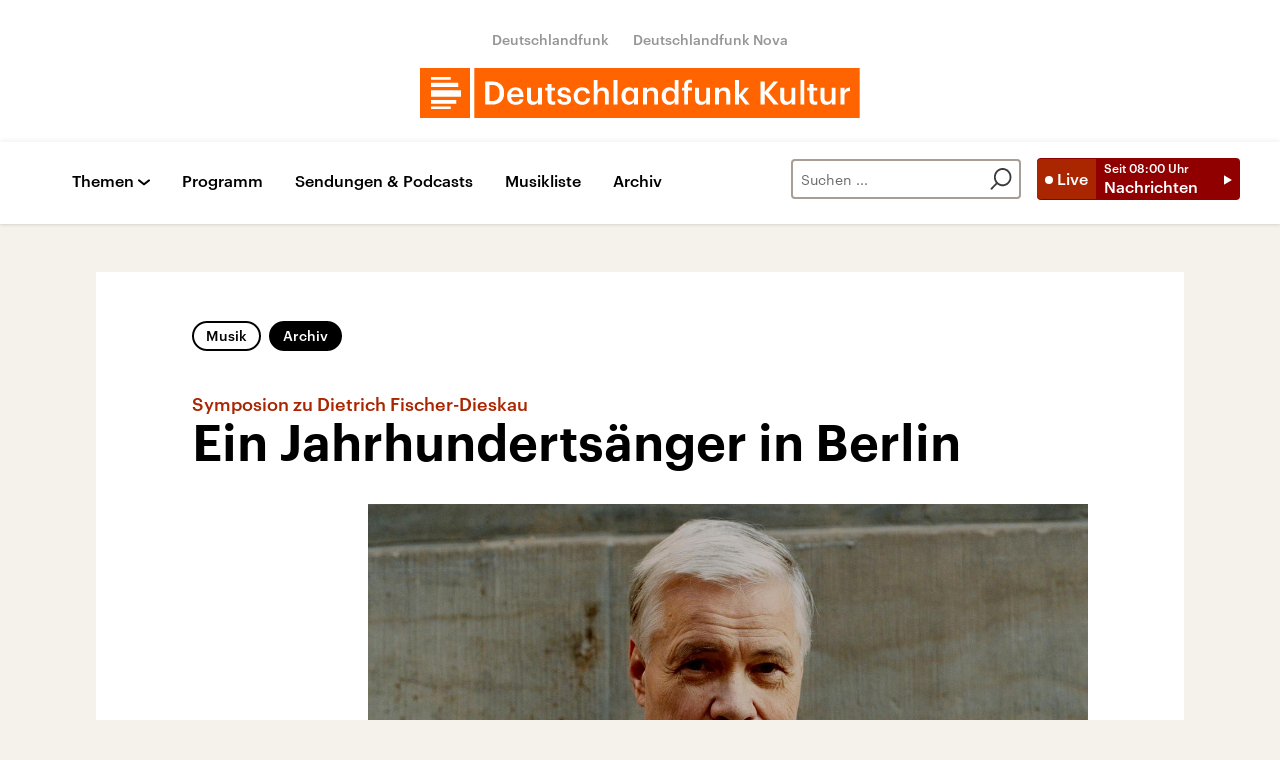

--- FILE ---
content_type: text/html;charset=UTF-8
request_url: https://www.deutschlandfunkkultur.de/ein-jahrhundertsaenger-dietrich-fischer-dieskau-one-take-dlf-kultur-53ec2e05-100.html
body_size: 46836
content:
<!doctype html>
<html lang="de">

  <head prefix="og: http://ogp.me/ns#">
    <script class="js-client-queries" data-json="{&quot;key&quot;:&quot;0b2031389c275cb7ba1eaa0cef3a65d4&quot;,&quot;value&quot;:{&quot;__typename&quot;:&quot;Teaser&quot;,&quot;sophoraId&quot;:&quot;ein-jahrhundertsaenger-dietrich-fischer-dieskau-one-take-dlf-kultur-53ec2e05-100&quot;,&quot;sophoraExternalId&quot;:&quot;dira_DRK_53ec2e05&quot;,&quot;title&quot;:&quot;Ein Jahrhundertsänger in Berlin&quot;,&quot;author&quot;:&quot;Martin Fischer-Dieskau im Gespräch mit Carsten Beyer&quot;,&quot;teaserHeadline&quot;:&quot;Symposion zu Dietrich Fischer-Dieskau&quot;,&quot;teaserHeadlineShort&quot;:null,&quot;seoTitle&quot;:null,&quot;seoTeaserText&quot;:null,&quot;hideForExternalSearch&quot;:null,&quot;catchLine&quot;:null,&quot;teasertext&quot;:&quot;In diesem Jahr wäre Dietrich Fischer-Dieskau 100 Jahre alt geworden, deshalb wird es nun in Berlin ein Symposion geben. Sein Sohn erinnert sich an die Bedeutung eines Auftritts im RIAS-Gebäude 1947 für die Karriere des Vaters.&quot;,&quot;date&quot;:&quot;2022-10-28T11:08:00.000+02:00&quot;,&quot;firstPublicationDate&quot;:&quot;2022-10-28T11:33:12.631+02:00&quot;,&quot;dateLocalizedFormatted&quot;:&quot;28.10.2022&quot;,&quot;path&quot;:&quot;https://www.deutschlandfunkkultur.de/ein-jahrhundertsaenger-dietrich-fischer-dieskau-one-take-dlf-kultur-53ec2e05-100.html&quot;,&quot;isExternalLink&quot;:false,&quot;pathPodcast&quot;:null,&quot;pathRss&quot;:null,&quot;pathArdpodcast&quot;:null,&quot;pathPlaylist&quot;:null,&quot;sameOrigin&quot;:&quot;deutschlandfunk_kultur&quot;,&quot;pathSameOrigin&quot;:&quot;https://www.deutschlandfunkkultur.de/ein-jahrhundertsaenger-dietrich-fischer-dieskau-one-take-dlf-kultur-53ec2e05-100.html&quot;,&quot;primaryType&quot;:&quot;dradio-nt:page-audio&quot;,&quot;contentType&quot;:null,&quot;articleSite&quot;:&quot;64df3047-eea5-411a-877c-c415f344a8e7&quot;,&quot;description&quot;:null,&quot;siteName&quot;:&quot;deutschlandfunk-kultur&quot;,&quot;tags&quot;:[&quot;Dietrich Fischer-Dieskau&quot;,&quot;Martin Fischer-Dieskau&quot;,&quot;RIAS&quot;,&quot;Bariton&quot;,&quot;Sänger&quot;],&quot;articleImage&quot;:{&quot;__typename&quot;:&quot;ImageReference&quot;,&quot;sophoraReferenceId&quot;:&quot;0291ba1f-7c7e-4511-b86b-07952061ee89&quot;,&quot;overridingProperties&quot;:{&quot;__typename&quot;:&quot;Image&quot;,&quot;alt&quot;:null,&quot;source&quot;:null,&quot;title&quot;:null,&quot;caption&quot;:&quot;Bariton Dietrich Fischer-Dieskau im Jahr 1999. Trotz vieler Angebote aus aller Welt trat er nur in fünf Städten auf.&quot;}},&quot;mainAudio&quot;:{&quot;__typename&quot;:&quot;SophoraReference&quot;,&quot;sophoraReferenceId&quot;:&quot;dira_DRK_53ec2e05&quot;},&quot;contentLink&quot;:null,&quot;isArchive&quot;:true,&quot;topics&quot;:[&quot;kultur&quot;,&quot;musik&quot;],&quot;socialMediaTitle&quot;:null,&quot;socialMediaTeaserText&quot;:null,&quot;socialMediaImage&quot;:null}}"></script>
    <meta charSet="utf-8" />
    <meta http-equiv="Content-Type" content="text/html; charset=utf-8" />
    <meta http-equiv="Content-Script-Type" content="text/javascript" />
    <meta http-equiv="X-UA-Compatible" content="IE=Edge" />
    <meta name="viewport" content="width=device-width, initial-scale=1" />
    <meta name="robots" content="index, follow, noarchive, max-snippet:-1, max-image-preview:large, max-video-preview:-1" />
    <link rel="shortcut icon" type="image/x-icon" href="/static/img/deutschlandfunk_kultur/icons/favicon.ico" />
    <link rel="icon" type="image/x-icon" href="/static/img/deutschlandfunk_kultur/icons/favicon.ico" />
    <link rel="icon" type="image/png" href="/static/img/deutschlandfunk_kultur/icons/favicon-32x32.png" />
    <link rel="apple-touch-icon" href="/static/img/deutschlandfunk_kultur/icons/apple-touch-icon-60x60.png" />
    <link rel="apple-touch-icon" href="/static/img/deutschlandfunk_kultur/icons/apple-touch-icon-57x57.png" sizes="57x57" />
    <link rel="apple-touch-icon" href="/static/img/deutschlandfunk_kultur/icons/apple-touch-icon-60x60.png" sizes="60x60" />
    <link rel="apple-touch-icon" href="/static/img/deutschlandfunk_kultur/icons/apple-touch-icon-72x72.png" sizes="72x72" />
    <link rel="apple-touch-icon" href="/static/img/deutschlandfunk_kultur/icons/apple-touch-icon-76x76.png" sizes="76x76" />
    <link rel="apple-touch-icon" href="/static/img/deutschlandfunk_kultur/icons/apple-touch-icon-114x114.png" sizes="114x114" />
    <link rel="apple-touch-icon" href="/static/img/deutschlandfunk_kultur/icons/apple-touch-icon-120x120.png" sizes="120x120" />
    <link rel="apple-touch-icon" href="/static/img/deutschlandfunk_kultur/icons/apple-touch-icon-128x128.png" sizes="128x128" />
    <link rel="apple-touch-icon" href="/static/img/deutschlandfunk_kultur/icons/apple-touch-icon-144x144.png" sizes="144x144" />
    <link rel="apple-touch-icon" href="/static/img/deutschlandfunk_kultur/icons/apple-touch-icon-152x152.png" sizes="152x152" />
    <link rel="apple-touch-icon" href="/static/img/deutschlandfunk_kultur/icons/apple-touch-icon-180x180.png" sizes="180x180" />
    <link rel="icon" type="image/png" href="/static/img/deutschlandfunk_kultur/icons/favicon-16x16.png" sizes="16x16" />
    <link rel="icon" type="image/png" href="/static/img/deutschlandfunk_kultur/icons/favicon-32x32.png" sizes="32x32" />
    <link rel="icon" type="image/png" href="/static/img/deutschlandfunk_kultur/icons/favicon-96x96.png" sizes="96x96" />
    <link rel="icon" type="image/png" href="/static/img/deutschlandfunk_kultur/icons/favicon-160x160.png" sizes="160x160" />
    <link rel="icon" type="image/png" href="/static/img/deutschlandfunk_kultur/icons/favicon-192x192.png" sizes="192x192" />
    <link rel="icon" type="image/png" href="/static/img/deutschlandfunk_kultur/icons/favicon-196x196.png" sizes="196x196" />
    <link rel="stylesheet" media="screen, projection, print" type="text/css" href="/static/generated/deutschlandfunk_kultur/styles.css" />
    <title>Symposion zu Dietrich Fischer-Dieskau - Ein Jahrhundertsänger in Berlin</title>
    <meta name="description" content="In diesem Jahr wäre Dietrich Fischer-Dieskau 100 Jahre alt geworden, deshalb wird es nun in Berlin ein Symposion geben. Sein Sohn erinnert sich an die Bedeutung eines Auftritts im RIAS-Gebäude 1947 für die Karriere des Vaters." />
    <meta name="keywords" content="Dietrich Fischer-Dieskau,Martin Fischer-Dieskau,RIAS,Bariton,Sänger" />
    <meta name="pub_date" content="2022-10-28T11:33:12.631+02:00" />
    <meta property="og:title" content="Symposion zu Dietrich Fischer-Dieskau - Ein Jahrhundertsänger in Berlin" />
    <meta property="og:description" content="In diesem Jahr wäre Dietrich Fischer-Dieskau 100 Jahre alt geworden, deshalb wird es nun in Berlin ein Symposion geben. Sein Sohn erinnert sich an die Bedeutung eines Auftritts im RIAS-Gebäude 1947 für die Karriere des Vaters." />
    <meta property="og:type" content="article" />
    <script class="js-client-queries" data-json="{&quot;key&quot;:&quot;2755afe9c23214aac4ca6b02d0582e03&quot;,&quot;value&quot;:{&quot;__typename&quot;:&quot;Image&quot;,&quot;src&quot;:&quot;https://bilder.deutschlandfunk.de/02/91/ba/1f/0291ba1f-7c7e-4511-b86b-07952061ee89/dietrisch-fischer-dieskau-saenger-100-1920x1080.jpg&quot;,&quot;caption&quot;:&quot;Bariton Dietrich Fischer-Dieskau im Jahr 1999. Trotz vieler Angebote aus aller Welt trat er nur in fünf Städten auf.&quot;,&quot;alt&quot;:&quot;Dietrich Fischer-Dieskau steht in dunklem Mantel und mit weißem Schal vor einer Wand. Er hat weiße Haare und lächelt verschmitzt in die Kamera.&quot;,&quot;source&quot;:&quot;picture-alliance / akg-images / Bruni Meya&quot;,&quot;title&quot;:null,&quot;dimensions&quot;:{&quot;__typename&quot;:&quot;Dimension&quot;,&quot;width&quot;:&quot;1920&quot;,&quot;height&quot;:&quot;1080&quot;}}}"></script>
    <meta property="og:image" content="https://bilder.deutschlandfunk.de/02/91/ba/1f/0291ba1f-7c7e-4511-b86b-07952061ee89/dietrisch-fischer-dieskau-saenger-100-1920x1080.jpg" />
    <meta property="og:image:type" content="image/jpeg" />
    <meta property="og:image:alt" content="Dietrich Fischer-Dieskau steht in dunklem Mantel und mit weißem Schal vor einer Wand. Er hat weiße Haare und lächelt verschmitzt in die Kamera." />
    <meta property="og:image:width" content="1920" />
    <meta property="og:image:height" content="1080" />
    <script class="js-client-queries" data-json="{&quot;key&quot;:&quot;3cda001c3a04dc6795b58e63b4b85231&quot;,&quot;value&quot;:{&quot;__typename&quot;:&quot;Audio&quot;,&quot;sophoraId&quot;:&quot;ein-jahrhundertsaenger-dietrich-fischer-dieskau-one-take-dlf-kultur-53ec2e05-100&quot;,&quot;sophoraExternalId&quot;:&quot;dira_DRK_53ec2e05&quot;,&quot;diraId&quot;:&quot;53ec2e05&quot;,&quot;producer&quot;:&quot;Deutschlandfunk Kultur&quot;,&quot;pageType&quot;:&quot;audio&quot;,&quot;title&quot;:&quot;Ein Jahrhundertsänger in Berlin&quot;,&quot;audioUrl&quot;:&quot;https://ondemand-mp3.dradio.de/file/dradio/2022/10/28/ein_jahrhundertsaenger_dietrich_fischer_dieskau_one_take_drk_20221028_1108_53ec2e05.mp3&quot;,&quot;downloadUrl&quot;:&quot;https://download.deutschlandfunk.de/file/dradio/2022/10/28/ein_jahrhundertsaenger_dietrich_fischer_dieskau_one_take_drk_20221028_1108_53ec2e05.mp3&quot;,&quot;fileSize&quot;:12350848,&quot;audioUrlPodcast&quot;:&quot;https://podcast-mp3.dradio.de/podcast/2022/10/28/ein_jahrhundertsaenger_dietrich_fischer_dieskau_one_take_drk_20221028_1108_53ec2e05.mp3&quot;,&quot;authorText&quot;:&quot;Martin Fischer-Dieskau im Gespräch mit Carsten Beyer&quot;,&quot;audioKicker&quot;:&quot;Symposion zu Dietrich Fischer-Dieskau&quot;,&quot;audioLeader&quot;:&quot;In diesem Jahr wäre Dietrich Fischer-Dieskau 100 Jahre alt geworden, deshalb wird es nun in Berlin ein Symposion geben. Sein Sohn erinnert sich an die Bedeutung eines Auftritts im RIAS-Gebäude 1947 für die Karriere des Vaters.&quot;,&quot;audioShowNotes&quot;:&quot;&quot;,&quot;audioImage&quot;:{&quot;__typename&quot;:&quot;ImageReference&quot;,&quot;sophoraReferenceId&quot;:&quot;0291ba1f-7c7e-4511-b86b-07952061ee89&quot;,&quot;overridingProperties&quot;:{&quot;__typename&quot;:&quot;Image&quot;,&quot;alt&quot;:null,&quot;source&quot;:null,&quot;title&quot;:null,&quot;caption&quot;:&quot;Bariton Dietrich Fischer-Dieskau im Jahr 1999. Trotz vieler Angebote aus aller Welt trat er nur in fünf Städten auf.&quot;}},&quot;topics&quot;:[&quot;kultur&quot;,&quot;musik&quot;],&quot;structureNodeSite&quot;:&quot;64df3047-eea5-411a-877c-c415f344a8e7&quot;,&quot;duration&quot;:&quot;768&quot;,&quot;deliveryType&quot;:&quot;download&quot;,&quot;isFullBroadcast&quot;:&quot;false&quot;,&quot;isOnline&quot;:null,&quot;broadcastDateTime&quot;:&quot;2022-10-28T11:08:00.000+02:00&quot;,&quot;broadcastDateTimeFormatted&quot;:&quot;28.10.2022&quot;,&quot;broadcastDateTimeFormattedPodcast&quot;:&quot;Fri, 28 Oct 2022 11:08:00 +0200&quot;,&quot;publicationDateTimeFormattedPodcast&quot;:&quot;Mon, 08 Apr 2024 14:27:39 +0200&quot;,&quot;firstPublicationDateTimeFormattedPodcast&quot;:&quot;Fri, 28 Oct 2022 11:33:12 +0200&quot;,&quot;broadcastDateTimeFormattedPodcastGerman&quot;:&quot;28. Oktober 2022, 11:08 Uhr&quot;,&quot;publicationDateTimeFormattedPodcastGerman&quot;:&quot;08. April 2024, 14:27 Uhr&quot;,&quot;sophoraEndDate&quot;:null,&quot;siteName&quot;:&quot;deutschlandfunk-kultur&quot;,&quot;normDbTags&quot;:[],&quot;episodeNumber&quot;:null,&quot;episodeType&quot;:null,&quot;level2&quot;:&quot;1&quot;,&quot;chapter2&quot;:&quot;Tonart&quot;,&quot;downloadTrackingLevel2&quot;:&quot;1&quot;,&quot;downloadTrackingTitle&quot;:&quot;Ein Jahrhundertsänger in Berlin&quot;,&quot;downloadTrackingPath&quot;:&quot;https://ondemand-mp3.dradio.de/file/dradio/2022/10/28/ein_jahrhundertsaenger_dietrich_fischer_dieskau_one_take_drk_20221028_1108_53ec2e05.mp3&quot;,&quot;isArchive&quot;:true}}"></script>
    <meta name="smartbanner:api" content="true" />
    <meta name="apple-itunes-app" content="app-id=1255398824, app-argument=https://share.deutschlandradio.de/dlf-audiothek-audio-teilen.html?audio_id=dira_DRK_53ec2e05" />
    <meta property="og:locale" content="de_DE" />
    <meta property="og:site_name" content="Deutschlandfunk Kultur" />
    <meta property="og:url" content="https://www.deutschlandfunkkultur.de/ein-jahrhundertsaenger-dietrich-fischer-dieskau-one-take-dlf-kultur-53ec2e05-100.html" />
    <meta property="author" content="deutschlandfunkkultur.de" />
    <meta property="publisher" content="deutschlandfunkkultur.de" />
    <link id="page-url" rel="canonical" href="https://www.deutschlandfunkkultur.de/ein-jahrhundertsaenger-dietrich-fischer-dieskau-one-take-dlf-kultur-53ec2e05-100.html" />
    <script class="js-client-queries" data-json="{&quot;key&quot;:&quot;97d0a2b6ee8821f6e1377a7b73be6f8e&quot;,&quot;value&quot;:&quot;YZmxX1&quot;}"></script>
    <link rel="shortlink" href="//dlf.de/YZmxX1" />
    <meta name="facebook-domain-verification" content="nsm1tvo8x4fb1xlgjwuw0q2si1yieu" />
    <meta name="google-site-verification" content="l7MEE4WhhShq_MYkLlN56aa0csfqijf8NnP_FChT7Lk" />
  </head>

  <body>
    <div id="main-app" class="no-js">
      <header class="b-header js-header-debug-start"><!--/esi/dfk-header-inner-top-->
        <div class="header-container">
  <ul class="b-header-brand-links is-header">
    <script class="js-client-queries" data-json="{&quot;key&quot;:&quot;02488d2d007af3ca4b7cc9d40e680ad0&quot;,&quot;value&quot;:{&quot;__typename&quot;:&quot;SiteMainNavigation&quot;,&quot;items&quot;:[{&quot;__typename&quot;:&quot;TeaserReference&quot;,&quot;sophoraReferenceId&quot;:&quot;2dc83a6a-96ae-48ac-b1a2-e9579ae81367&quot;,&quot;overridingProperties&quot;:{&quot;__typename&quot;:&quot;Teaser&quot;,&quot;title&quot;:&quot;Deutschlandfunk&quot;}},{&quot;__typename&quot;:&quot;TeaserReference&quot;,&quot;sophoraReferenceId&quot;:&quot;7d7d03cb-b731-45eb-9945-812d074ed181&quot;,&quot;overridingProperties&quot;:{&quot;__typename&quot;:&quot;Teaser&quot;,&quot;title&quot;:&quot;Deutschlandfunk Nova&quot;}}]}}"></script>
    <script class="js-client-queries" data-json="{&quot;key&quot;:&quot;b103baa6b4b1e70b61826cb33c8f95c9&quot;,&quot;value&quot;:{&quot;__typename&quot;:&quot;Teaser&quot;,&quot;sophoraId&quot;:&quot;brandlink-dlf-100&quot;,&quot;sophoraExternalId&quot;:&quot;2dc83a6a-96ae-48ac-b1a2-e9579ae81367&quot;,&quot;title&quot;:&quot;Deutschlandfunk&quot;,&quot;author&quot;:null,&quot;teaserHeadline&quot;:null,&quot;teaserHeadlineShort&quot;:null,&quot;seoTitle&quot;:null,&quot;seoTeaserText&quot;:null,&quot;hideForExternalSearch&quot;:null,&quot;catchLine&quot;:null,&quot;teasertext&quot;:null,&quot;date&quot;:null,&quot;firstPublicationDate&quot;:&quot;2021-03-30T21:47:33.476+02:00&quot;,&quot;dateLocalizedFormatted&quot;:null,&quot;path&quot;:&quot;https://www.deutschlandfunk.de&quot;,&quot;isExternalLink&quot;:true,&quot;pathPodcast&quot;:null,&quot;pathRss&quot;:null,&quot;pathArdpodcast&quot;:null,&quot;pathPlaylist&quot;:null,&quot;sameOrigin&quot;:&quot;deutschlandfunk_kultur&quot;,&quot;pathSameOrigin&quot;:&quot;https://www.deutschlandfunkkultur.de/brandlink-dlf-100.html&quot;,&quot;primaryType&quot;:&quot;dradio-nt:content-link&quot;,&quot;contentType&quot;:null,&quot;articleSite&quot;:&quot;4f8db02a-35ae-4b78-9cd0-86b177726ec0&quot;,&quot;description&quot;:null,&quot;siteName&quot;:&quot;deutschlandfunk&quot;,&quot;tags&quot;:null,&quot;articleImage&quot;:null,&quot;mainAudio&quot;:{&quot;__typename&quot;:&quot;SophoraReference&quot;,&quot;sophoraReferenceId&quot;:null},&quot;contentLink&quot;:&quot;https://www.deutschlandfunk.de&quot;,&quot;isArchive&quot;:false,&quot;topics&quot;:[],&quot;socialMediaTitle&quot;:null,&quot;socialMediaTeaserText&quot;:null,&quot;socialMediaImage&quot;:null}}"></script>
    <li class="brand-links-item"><a class="brand-link" href="https://www.deutschlandfunk.de" title="Deutschlandfunk" target="_blank" rel="noopener noreferrer">Deutschlandfunk</a></li>
    <script class="js-client-queries" data-json="{&quot;key&quot;:&quot;c55ddc15ab146ac6c3648ca792570f11&quot;,&quot;value&quot;:{&quot;__typename&quot;:&quot;Teaser&quot;,&quot;sophoraId&quot;:&quot;dlf-nova-100&quot;,&quot;sophoraExternalId&quot;:&quot;7d7d03cb-b731-45eb-9945-812d074ed181&quot;,&quot;title&quot;:&quot;Deutschlandfunk Nova&quot;,&quot;author&quot;:null,&quot;teaserHeadline&quot;:null,&quot;teaserHeadlineShort&quot;:null,&quot;seoTitle&quot;:null,&quot;seoTeaserText&quot;:null,&quot;hideForExternalSearch&quot;:null,&quot;catchLine&quot;:null,&quot;teasertext&quot;:null,&quot;date&quot;:null,&quot;firstPublicationDate&quot;:&quot;2020-04-08T13:08:45.254+02:00&quot;,&quot;dateLocalizedFormatted&quot;:null,&quot;path&quot;:&quot;https://www.deutschlandfunknova.de&quot;,&quot;isExternalLink&quot;:true,&quot;pathPodcast&quot;:null,&quot;pathRss&quot;:null,&quot;pathArdpodcast&quot;:null,&quot;pathPlaylist&quot;:null,&quot;sameOrigin&quot;:&quot;deutschlandfunk_kultur&quot;,&quot;pathSameOrigin&quot;:&quot;https://www.deutschlandfunkkultur.de/dlf-nova-100.html&quot;,&quot;primaryType&quot;:&quot;dradio-nt:content-link&quot;,&quot;contentType&quot;:null,&quot;articleSite&quot;:&quot;4f8db02a-35ae-4b78-9cd0-86b177726ec0&quot;,&quot;description&quot;:null,&quot;siteName&quot;:&quot;deutschlandfunk&quot;,&quot;tags&quot;:null,&quot;articleImage&quot;:null,&quot;mainAudio&quot;:{&quot;__typename&quot;:&quot;SophoraReference&quot;,&quot;sophoraReferenceId&quot;:null},&quot;contentLink&quot;:&quot;https://www.deutschlandfunknova.de&quot;,&quot;isArchive&quot;:false,&quot;topics&quot;:[],&quot;socialMediaTitle&quot;:null,&quot;socialMediaTeaserText&quot;:null,&quot;socialMediaImage&quot;:null}}"></script>
    <li class="brand-links-item"><a class="brand-link" href="https://www.deutschlandfunknova.de" title="Deutschlandfunk Nova" target="_blank" rel="noopener noreferrer">Deutschlandfunk Nova</a></li>
  </ul><a href="/" title="Deutschlandfunk-Kultur-Logo - zurück zur Startseite" class="header-logo-dfk-link"><svg xmlns="http://www.w3.org/2000/svg" width="440" height="50" viewBox="0 0 440 50" class="brand-logo-dfk">
      <polygon points="0 50 50 50 50 0 0 0" fill="#ff6400"></polygon>
      <polygon points="54.3 50 439.7 50 439.7 0 54.3 0" fill="#ff6400"></polygon>
      <path fill="rgba(255,255,255,1)" d="M41,22.2H11v6.5h30V22.2z M11,18.9h27.2v-4.2H11V18.9z M11,11.8h19.7V9H11V11.8z M36.3,31.9H11v3.8  h25.3V31.9z M30.7,41H11v-2.4h19.7V41z"></path>
      <path fill="rgba(255,255,255,1)" d="m420.6 19.7h3.9v3.2c1.1-2.1 2.6-3.4 5.5-3.4v3.6c-3.4 0-5.5 1.1-5.5 4.7v8.7h-3.9v-16.8zm-20 10.8v-10.8h3.9v10.3c0 2.5 1.1 3.7 3.3 3.7 2.1 0 3.9-1.4 3.9-4v-10h3.9v16.8h-3.9v-2.6c-0.8 1.6-2.6 3-5.3 3-3.3-0.1-5.8-2-5.8-6.4zm-11 1.3v-9.2h-2.3v-2.9h2.3v-3.7h3.9v3.7h3.7v2.9h-3.7v8.8c0 1.5 0.7 2.2 1.9 2.2 0.8 0 1.4-0.1 1.9-0.3v3.1c-0.6 0.2-1.4 0.4-2.6 0.4-3.4 0-5.1-1.8-5.1-5zm-9.2-19.9h3.9v24.6h-3.9v-24.6zm-20.1 18.6v-10.8h3.9v10.3c0 2.5 1.1 3.7 3.3 3.7 2.1 0 3.9-1.4 3.9-4v-10h3.9v16.8h-3.9v-2.6c-0.8 1.6-2.6 3-5.3 3-3.3-0.1-5.8-2-5.8-6.4zm-19.9-17h4.3v10.4l8.8-10.5h4.6l-9.5 11 10 12h-5l-8.8-10.7v10.7h-4.3v-22.9zm-25.4-1.6h3.9v15.2l6-7.4h4.2l-6.5 7.7 7.1 9.1h-4.5l-6.3-8.3v8.3h-3.9v-24.6zm-19.9 7.8h3.9v2.7c0.8-1.6 2.7-3 5.4-3 3.4 0 5.8 2 5.8 6.6v10.6h-3.9v-10.3c0-2.5-1-3.7-3.3-3.7-2.2 0-4 1.3-4 4v9.9h-3.9v-16.8zm-20 10.8v-10.8h3.9v10.3c0 2.5 1.1 3.7 3.3 3.7 2.1 0 3.9-1.3 3.9-4v-10h3.9v16.8h-3.9v-2.6c-0.8 1.6-2.6 3-5.3 3-3.3-0.1-5.8-2-5.8-6.4zm-10.9-7.9h-2.3v-2.9h2.3v-2.3c0-3.7 2.1-5.7 5.7-5.7 0.9 0 1.5 0.1 2.2 0.3v3c-0.4-0.2-1.1-0.3-1.8-0.3-1.6 0-2.2 1-2.2 2.5v2.4h3.8v2.9h-3.8v13.9h-3.9v-13.8zm-9.4 5.6v-0.3c0-3.7-1.7-5.5-4.5-5.5-2.9 0-4.5 2-4.5 5.6v0.3c0 3.7 1.9 5.5 4.4 5.5 2.6-0.1 4.6-1.9 4.6-5.6zm-13.1 0.2v-0.3c0-5.4 3.2-8.8 7.6-8.8 2.7 0 4.4 1.3 5.4 2.9v-10.3h3.9v24.6h-3.9v-2.8c-0.9 1.7-3.1 3.2-5.5 3.2-4.3-0.1-7.5-3.1-7.5-8.5zm-18.7-8.7h3.9v2.7c0.8-1.6 2.7-3 5.4-3 3.4 0 5.8 2 5.8 6.6v10.6h-3.9v-10.3c0-2.5-1-3.7-3.3-3.7-2.2 0-4 1.3-4 4v9.9h-3.9v-16.8zm-8.8 8.5v-0.3c0-3.7-1.7-5.5-4.3-5.5-2.7 0-4.4 2-4.4 5.6v0.3c0 3.7 1.9 5.5 4.2 5.5 2.5-0.1 4.5-1.9 4.5-5.6zm-12.7 0.2v-0.3c0-5.4 3.4-8.8 7.4-8.8 2.6 0 4.2 1.2 5.2 2.9v-2.5h3.9v16.8h-3.9v-2.8c-0.9 1.6-3 3.1-5.3 3.1-4 0-7.3-3-7.3-8.4zm-7.9-16.5h3.9v24.6h-3.9v-24.6zm-19.9 0h3.9v10.5c0.8-1.6 2.7-3 5.4-3 3.4 0 5.8 2 5.8 6.6v10.6h-3.9v-10.3c0-2.5-1-3.7-3.3-3.7-2.2 0-4 1.3-4 4v9.9h-3.9v-24.6zm-20 16.4v-0.3c0-5.3 3.8-8.7 8.5-8.7 3.7 0 7.2 1.7 7.7 6.3h-3.8c-0.3-2.3-1.8-3.2-3.9-3.2-2.7 0-4.6 2.1-4.6 5.5v0.3c0 3.7 1.8 5.6 4.7 5.6 2.1 0 3.8-1.2 4.1-3.6h3.6c-0.3 3.9-3.2 6.6-7.8 6.6-4.8 0-8.5-3.1-8.5-8.5zm-16.4 3h3.7c0.2 1.7 1.1 2.7 3.3 2.7 2.1 0 3-0.7 3-2.2 0-1.4-1.1-1.9-3.6-2.3-4.4-0.7-6.1-2-6.1-5.1 0-3.4 3.2-5.1 6.3-5.1 3.4 0 6.2 1.3 6.6 5.1h-3.5c-0.3-1.5-1.2-2.3-3-2.3-1.7 0-2.7 0.8-2.7 2s0.8 1.7 3.5 2.2c4 0.6 6.3 1.6 6.3 5.1 0 3.4-2.4 5.4-6.7 5.4-4.4 0-6.9-2-7.1-5.5zm-9.8 0.5v-9.2h-2.3v-2.9h2.3v-3.7h3.9v3.7h3.7v2.9h-3.7v8.8c0 1.5 0.7 2.2 1.9 2.2 0.8 0 1.4-0.1 1.9-0.3v3.1c-0.6 0.2-1.4 0.4-2.6 0.4-3.4 0-5.1-1.8-5.1-5zm-20.5-1.3v-10.8h3.9v10.3c0 2.5 1.1 3.7 3.3 3.7 2.1 0 3.9-1.3 3.9-4v-10h3.9v16.8h-3.9v-2.6c-0.8 1.6-2.6 3-5.3 3-3.3-0.1-5.8-2-5.8-6.4zm-7.5-4.2c-0.2-2.9-1.7-4.2-4.1-4.2-2.3 0-3.9 1.6-4.3 4.2h8.4zm-12.4 2v-0.3c0-5.2 3.6-8.7 8.4-8.7 4.2 0 7.9 2.5 7.9 8.5v1.1h-12.3c0.1 3.2 1.7 5 4.6 5 2.3 0 3.6-0.9 3.9-2.6h3.8c-0.5 3.5-3.4 5.5-7.7 5.5-5 0-8.6-3.2-8.6-8.5zm-15.1 4.8c5.1 0 7.6-3 7.6-8v-0.3c0-5-2.3-7.9-7.7-7.9h-2.5v16.2h2.6zm-6.8-19.6h7c8 0 11.9 4.6 11.9 11.3v0.3c0 6.7-3.9 11.5-12 11.5h-6.9v-23.1z"></path>
    </svg></a>
</div><!--/esi/dfk-header-inner-navigation-->
        <nav class="b-navigation js-navigation" id="navigation">
  <div class="navigation-container">
    <ul class="navigation-mobile">
      <li class="navigation-mobile-item">
        <script class="js-client-queries" data-json="{&quot;key&quot;:&quot;bbefee18b7ed8afb04434a0289a10a72&quot;,&quot;value&quot;:{&quot;__typename&quot;:&quot;PageConfig&quot;,&quot;sophoraId&quot;:null,&quot;sophoraExternalId&quot;:&quot;653d2b9a-6ca5-4590-8c8f-eb3928d40156&quot;}}"></script>
        <script class="js-client-queries" data-json="{&quot;key&quot;:&quot;530befd72509cf1d70d8c2cd048820c4&quot;,&quot;value&quot;:{&quot;__typename&quot;:&quot;Stream&quot;,&quot;sophoraExternalId&quot;:&quot;653d2b9a-6ca5-4590-8c8f-eb3928d40156&quot;,&quot;url&quot;:&quot;https://st02.sslstream.dlf.de/dlf/02/128/mp3/stream.mp3&quot;,&quot;title&quot;:&quot;Deutschlandfunk Kultur MP3 - 128 kbit/s&quot;}}"></script>
        <script class="js-client-queries" data-json="{&quot;key&quot;:&quot;f656d2ece53512473b4b8d643490f1ab&quot;,&quot;value&quot;:{&quot;data&quot;:{&quot;currentBroadcast&quot;:{&quot;__typename&quot;:&quot;Broadcast&quot;,&quot;title&quot;:&quot;Nachrichten&quot;,&quot;startTime&quot;:&quot;08:00&quot;,&quot;endTime&quot;:&quot;08:05&quot;,&quot;shortText&quot;:null,&quot;pressText&quot;:null,&quot;producer&quot;:&quot;Deutschlandfunk Kultur&quot;}},&quot;loading&quot;:false}}"></script><noscript><object><a href="https://st02.sslstream.dlf.de/dlf/02/128/mp3/stream.mp3" target="_blank" rel="noopener noreferrer" title="Livestream anhören" class="b-btn-live navigation-mobile-btn-live js-btn-live" data-audioreference="https://st02.sslstream.dlf.de/dlf/02/128/mp3/stream.mp3" data-audio-src="https://st02.sslstream.dlf.de/dlf/02/128/mp3/stream.mp3" data-audio-station-code="DFK" data-audio-producer="Deutschlandfunk Kultur" data-islive="1" data-media-level2="1" data-audio-is-embedded="0"><span class="btn-live-signal">Live</span><span class="btn-live-text-area"><span class="btn-live-start-from">Seit <!-- -->08:00<!-- --> Uhr</span><span class="btn-live-program-title">Nachrichten</span></span></a></object></noscript><button type="button" title="Livestream anhören" class="b-btn-live navigation-mobile-btn-live js-btn-live" data-audioreference="https://st02.sslstream.dlf.de/dlf/02/128/mp3/stream.mp3" data-audio-src="https://st02.sslstream.dlf.de/dlf/02/128/mp3/stream.mp3" data-audio-station-code="DFK" data-audio-producer="Deutschlandfunk Kultur" data-islive="1" data-media-level2="1" data-audio-is-embedded="0"><span class="btn-live-signal">Live</span><span class="btn-live-text-area"><span class="btn-live-start-from">Seit <!-- -->08:00<!-- --> Uhr</span><span class="btn-live-program-title">Nachrichten</span></span></button>
      </li>
      <script class="js-client-queries" data-json="{&quot;key&quot;:&quot;c1053673734a56985d2ebc00cf25d4cf&quot;,&quot;value&quot;:{&quot;__typename&quot;:&quot;SiteMainNavigation&quot;,&quot;items&quot;:[{&quot;__typename&quot;:&quot;TeaserReference&quot;,&quot;sophoraReferenceId&quot;:&quot;cdaf34e8-f8a1-4dcb-bb1f-249071bd965e&quot;,&quot;overridingProperties&quot;:{&quot;__typename&quot;:&quot;Teaser&quot;,&quot;title&quot;:null}},{&quot;__typename&quot;:&quot;TeaserReference&quot;,&quot;sophoraReferenceId&quot;:&quot;a239214e-fb99-4e99-8409-1c44a1d636a6&quot;,&quot;overridingProperties&quot;:{&quot;__typename&quot;:&quot;Teaser&quot;,&quot;title&quot;:&quot;Podcasts&quot;}}]}}"></script>
      <script class="js-client-queries" data-json="{&quot;key&quot;:&quot;e7693b73e011614ce95a25ed0c49606d&quot;,&quot;value&quot;:{&quot;__typename&quot;:&quot;Teaser&quot;,&quot;sophoraId&quot;:&quot;navigation-programm-104&quot;,&quot;sophoraExternalId&quot;:&quot;cdaf34e8-f8a1-4dcb-bb1f-249071bd965e&quot;,&quot;title&quot;:&quot;Programm&quot;,&quot;author&quot;:null,&quot;teaserHeadline&quot;:null,&quot;teaserHeadlineShort&quot;:null,&quot;seoTitle&quot;:null,&quot;seoTeaserText&quot;:null,&quot;hideForExternalSearch&quot;:&quot;false&quot;,&quot;catchLine&quot;:null,&quot;teasertext&quot;:&quot;Das Programm von Deutschlandfunk Kultur mit Links zu Beiträgen und Audios aus allen Sendungen. Zum Nachhören oder Nachlesen – mit Vorschau und Rückschau.&quot;,&quot;date&quot;:null,&quot;firstPublicationDate&quot;:&quot;2020-03-27T17:24:03.838+01:00&quot;,&quot;dateLocalizedFormatted&quot;:null,&quot;path&quot;:&quot;https://www.deutschlandfunkkultur.de/programm&quot;,&quot;isExternalLink&quot;:false,&quot;pathPodcast&quot;:&quot;https://www.deutschlandfunkkultur.de/programm&quot;,&quot;pathRss&quot;:&quot;https://www.deutschlandfunkkultur.de/programm&quot;,&quot;pathArdpodcast&quot;:null,&quot;pathPlaylist&quot;:null,&quot;sameOrigin&quot;:&quot;deutschlandfunk_kultur&quot;,&quot;pathSameOrigin&quot;:&quot;https://www.deutschlandfunkkultur.de/programm&quot;,&quot;primaryType&quot;:&quot;dradio-nt:page-index&quot;,&quot;contentType&quot;:null,&quot;articleSite&quot;:&quot;64df3047-eea5-411a-877c-c415f344a8e7&quot;,&quot;description&quot;:null,&quot;siteName&quot;:&quot;deutschlandfunk-kultur&quot;,&quot;tags&quot;:null,&quot;articleImage&quot;:{&quot;__typename&quot;:&quot;ImageReference&quot;,&quot;sophoraReferenceId&quot;:&quot;dba2b789-f4ca-4492-8cb6-6e2c6f9757b3&quot;,&quot;overridingProperties&quot;:{&quot;__typename&quot;:&quot;Image&quot;,&quot;alt&quot;:null,&quot;source&quot;:null,&quot;title&quot;:null,&quot;caption&quot;:null}},&quot;mainAudio&quot;:{&quot;__typename&quot;:&quot;SophoraReference&quot;,&quot;sophoraReferenceId&quot;:null},&quot;contentLink&quot;:null,&quot;isArchive&quot;:false,&quot;topics&quot;:[],&quot;socialMediaTitle&quot;:null,&quot;socialMediaTeaserText&quot;:null,&quot;socialMediaImage&quot;:null}}"></script>
      <li class="navigation-mobile-item"><a href="https://www.deutschlandfunkkultur.de/programm" title="Programm" class="navigation-mobile-link js-navi-link">Programm</a></li>
      <script class="js-client-queries" data-json="{&quot;key&quot;:&quot;52ab03a381bf6aa73feb80ecff33a32a&quot;,&quot;value&quot;:{&quot;__typename&quot;:&quot;Teaser&quot;,&quot;sophoraId&quot;:&quot;navigation-sendungen-und-podcasts-100&quot;,&quot;sophoraExternalId&quot;:&quot;a239214e-fb99-4e99-8409-1c44a1d636a6&quot;,&quot;title&quot;:&quot;Podcasts&quot;,&quot;author&quot;:null,&quot;teaserHeadline&quot;:null,&quot;teaserHeadlineShort&quot;:null,&quot;seoTitle&quot;:null,&quot;seoTeaserText&quot;:null,&quot;hideForExternalSearch&quot;:&quot;false&quot;,&quot;catchLine&quot;:null,&quot;teasertext&quot;:&quot;Alle Podcasts von Deutschlandfunk Kultur zum Abonnieren und Herunterladen. Abonnieren Sie unsere Podcasts als RSS oder über Apple Podcast, Spotify, Google Podcasts oder direkt in der Dlf Audiothek.&quot;,&quot;date&quot;:null,&quot;firstPublicationDate&quot;:&quot;2020-03-27T17:24:48.136+01:00&quot;,&quot;dateLocalizedFormatted&quot;:null,&quot;path&quot;:&quot;https://www.deutschlandfunkkultur.de/program-and-podcast&quot;,&quot;isExternalLink&quot;:false,&quot;pathPodcast&quot;:&quot;https://www.deutschlandfunkkultur.de/program-and-podcast&quot;,&quot;pathRss&quot;:&quot;https://www.deutschlandfunkkultur.de/program-and-podcast&quot;,&quot;pathArdpodcast&quot;:null,&quot;pathPlaylist&quot;:null,&quot;sameOrigin&quot;:&quot;deutschlandfunk_kultur&quot;,&quot;pathSameOrigin&quot;:&quot;https://www.deutschlandfunkkultur.de/program-and-podcast&quot;,&quot;primaryType&quot;:&quot;dradio-nt:page-index&quot;,&quot;contentType&quot;:null,&quot;articleSite&quot;:&quot;64df3047-eea5-411a-877c-c415f344a8e7&quot;,&quot;description&quot;:null,&quot;siteName&quot;:&quot;deutschlandfunk-kultur&quot;,&quot;tags&quot;:null,&quot;articleImage&quot;:null,&quot;mainAudio&quot;:{&quot;__typename&quot;:&quot;SophoraReference&quot;,&quot;sophoraReferenceId&quot;:null},&quot;contentLink&quot;:null,&quot;isArchive&quot;:false,&quot;topics&quot;:[],&quot;socialMediaTitle&quot;:null,&quot;socialMediaTeaserText&quot;:null,&quot;socialMediaImage&quot;:null}}"></script>
      <li class="navigation-mobile-item"><a href="https://www.deutschlandfunkkultur.de/program-and-podcast" title="Podcasts" class="navigation-mobile-link js-navi-link">Podcasts</a></li>
      <li class="navigation-mobile-item"><button type="button" class="b-btn-text navigation-mobile-btn-menu-toggle js-navigation-mobile-btn-menu-toggle js-button" title="" data-prevent-default="true"></button></li>
    </ul>
    <div class="navigation-menu">
      <script class="js-client-queries" data-json="{&quot;key&quot;:&quot;bbefee18b7ed8afb04434a0289a10a72&quot;,&quot;value&quot;:{&quot;__typename&quot;:&quot;PageConfig&quot;,&quot;sophoraId&quot;:null,&quot;sophoraExternalId&quot;:&quot;653d2b9a-6ca5-4590-8c8f-eb3928d40156&quot;}}"></script>
      <script class="js-client-queries" data-json="{&quot;key&quot;:&quot;530befd72509cf1d70d8c2cd048820c4&quot;,&quot;value&quot;:{&quot;__typename&quot;:&quot;Stream&quot;,&quot;sophoraExternalId&quot;:&quot;653d2b9a-6ca5-4590-8c8f-eb3928d40156&quot;,&quot;url&quot;:&quot;https://st02.sslstream.dlf.de/dlf/02/128/mp3/stream.mp3&quot;,&quot;title&quot;:&quot;Deutschlandfunk Kultur MP3 - 128 kbit/s&quot;}}"></script>
      <script class="js-client-queries" data-json="{&quot;key&quot;:&quot;f656d2ece53512473b4b8d643490f1ab&quot;,&quot;value&quot;:{&quot;data&quot;:{&quot;currentBroadcast&quot;:{&quot;__typename&quot;:&quot;Broadcast&quot;,&quot;title&quot;:&quot;Nachrichten&quot;,&quot;startTime&quot;:&quot;08:00&quot;,&quot;endTime&quot;:&quot;08:05&quot;,&quot;shortText&quot;:null,&quot;pressText&quot;:null,&quot;producer&quot;:&quot;Deutschlandfunk Kultur&quot;}},&quot;loading&quot;:false}}"></script><noscript><object><a href="https://st02.sslstream.dlf.de/dlf/02/128/mp3/stream.mp3" target="_blank" rel="noopener noreferrer" title="Livestream anhören" class="b-btn-live navigation-menu-btn-live js-btn-live" data-audioreference="https://st02.sslstream.dlf.de/dlf/02/128/mp3/stream.mp3" data-audio-src="https://st02.sslstream.dlf.de/dlf/02/128/mp3/stream.mp3" data-audio-station-code="DFK" data-islive="1" data-media-level2="1" data-audio-producer="Deutschlandfunk Kultur" data-audio-is-embedded="0"><span class="btn-live-signal">Live</span><span class="btn-live-text-area"><span class="btn-live-start-from">Seit <!-- -->08:00<!-- --> Uhr</span><span class="btn-live-program-title">Nachrichten</span></span></a></object></noscript><button type="button" title="Livestream anhören" class="b-btn-live navigation-menu-btn-live js-btn-live" data-audioreference="https://st02.sslstream.dlf.de/dlf/02/128/mp3/stream.mp3" data-audio-src="https://st02.sslstream.dlf.de/dlf/02/128/mp3/stream.mp3" data-audio-station-code="DFK" data-islive="1" data-media-level2="1" data-audio-producer="Deutschlandfunk Kultur" data-audio-is-embedded="0"><span class="btn-live-signal">Live</span><span class="btn-live-text-area"><span class="btn-live-start-from">Seit <!-- -->08:00<!-- --> Uhr</span><span class="btn-live-program-title">Nachrichten</span></span></button>
      <ul class="navigation-menu-link-list">
        <li class="navigation-menu-link-item"><button class="navigation-menu-link is-menu-link-thema js-navigation-sub-menu-trigger">Themen</button>
          <div class="navigation-sub-menu">
            <div class="navigation-sub-menu-container">
              <div class="b-submenu-thema-labels-section">
                <ul class="b-list-labels">
                  <script class="js-client-queries" data-json="{&quot;key&quot;:&quot;16a3562ff4f6453bcef6bc9650b2de49&quot;,&quot;value&quot;:{&quot;data&quot;:{&quot;topics&quot;:[{&quot;__typename&quot;:&quot;Topic&quot;,&quot;overviewDocument&quot;:{&quot;__typename&quot;:&quot;SophoraReference&quot;,&quot;sophoraReferenceId&quot;:&quot;718f3d16-4fb8-4621-884b-0a8951b9d1ca&quot;},&quot;title&quot;:&quot;Bücher&quot;},{&quot;__typename&quot;:&quot;Topic&quot;,&quot;overviewDocument&quot;:{&quot;__typename&quot;:&quot;SophoraReference&quot;,&quot;sophoraReferenceId&quot;:&quot;35910943-2d28-4606-ae03-1db8a0571c82&quot;},&quot;title&quot;:&quot;Meinung &amp; Debatte&quot;},{&quot;__typename&quot;:&quot;Topic&quot;,&quot;overviewDocument&quot;:{&quot;__typename&quot;:&quot;SophoraReference&quot;,&quot;sophoraReferenceId&quot;:&quot;3c9928af-6fb5-450c-954a-752884120d8a&quot;},&quot;title&quot;:&quot;Musik&quot;},{&quot;__typename&quot;:&quot;Topic&quot;,&quot;overviewDocument&quot;:{&quot;__typename&quot;:&quot;SophoraReference&quot;,&quot;sophoraReferenceId&quot;:&quot;b782d546-555d-4dae-9bed-eac228763e36&quot;},&quot;title&quot;:&quot;Film &amp; Serie&quot;},{&quot;__typename&quot;:&quot;Topic&quot;,&quot;overviewDocument&quot;:{&quot;__typename&quot;:&quot;SophoraReference&quot;,&quot;sophoraReferenceId&quot;:&quot;13e9318f-3b37-4ed2-bd34-500afc4ed048&quot;},&quot;title&quot;:&quot;Politik&quot;},{&quot;__typename&quot;:&quot;Topic&quot;,&quot;overviewDocument&quot;:{&quot;__typename&quot;:&quot;SophoraReference&quot;,&quot;sophoraReferenceId&quot;:&quot;647842c1-e8cd-4880-9be2-7bcd0465a7d2&quot;},&quot;title&quot;:&quot;Kulturnachrichten&quot;},{&quot;__typename&quot;:&quot;Topic&quot;,&quot;overviewDocument&quot;:{&quot;__typename&quot;:&quot;SophoraReference&quot;,&quot;sophoraReferenceId&quot;:&quot;23c48ecf-0d3b-43b6-9628-24d793f182d4&quot;},&quot;title&quot;:&quot;Psychologie&quot;},{&quot;__typename&quot;:&quot;Topic&quot;,&quot;overviewDocument&quot;:{&quot;__typename&quot;:&quot;SophoraReference&quot;,&quot;sophoraReferenceId&quot;:&quot;7c703335-7528-486f-985a-bf1bf893ae77&quot;},&quot;title&quot;:&quot;Bühne&quot;},{&quot;__typename&quot;:&quot;Topic&quot;,&quot;overviewDocument&quot;:{&quot;__typename&quot;:&quot;SophoraReference&quot;,&quot;sophoraReferenceId&quot;:&quot;7f999bd6-8430-46fa-bb74-98c2631780b0&quot;},&quot;title&quot;:&quot;Hörspiel + Feature&quot;},{&quot;__typename&quot;:&quot;Topic&quot;,&quot;overviewDocument&quot;:{&quot;__typename&quot;:&quot;SophoraReference&quot;,&quot;sophoraReferenceId&quot;:&quot;60400784-e114-4679-8a9e-2f6647cf76c8&quot;},&quot;title&quot;:&quot;Philosophie&quot;},{&quot;__typename&quot;:&quot;Topic&quot;,&quot;overviewDocument&quot;:{&quot;__typename&quot;:&quot;SophoraReference&quot;,&quot;sophoraReferenceId&quot;:&quot;bc7fa459-d39e-4bed-b32d-205d60d0ec7a&quot;},&quot;title&quot;:&quot;Umwelt&quot;},{&quot;__typename&quot;:&quot;Topic&quot;,&quot;overviewDocument&quot;:{&quot;__typename&quot;:&quot;SophoraReference&quot;,&quot;sophoraReferenceId&quot;:&quot;093fd92f-e704-461c-b0f3-7a121a254846&quot;},&quot;title&quot;:&quot;Kakadu&quot;},{&quot;__typename&quot;:&quot;Topic&quot;,&quot;overviewDocument&quot;:{&quot;__typename&quot;:&quot;SophoraReference&quot;,&quot;sophoraReferenceId&quot;:&quot;54ab1915-6dce-4fc4-a2f8-7814061671c8&quot;},&quot;title&quot;:&quot;Leben&quot;},{&quot;__typename&quot;:&quot;Topic&quot;,&quot;overviewDocument&quot;:{&quot;__typename&quot;:&quot;SophoraReference&quot;,&quot;sophoraReferenceId&quot;:&quot;6090df5e-ff11-475b-aabb-d36a22e6d3b4&quot;},&quot;title&quot;:&quot;Wissenschaft&quot;},{&quot;__typename&quot;:&quot;Topic&quot;,&quot;overviewDocument&quot;:{&quot;__typename&quot;:&quot;SophoraReference&quot;,&quot;sophoraReferenceId&quot;:&quot;05f6435c-ba50-4d43-9113-9f1cd17b9d45&quot;},&quot;title&quot;:&quot;Geschichte&quot;}]},&quot;loading&quot;:false}}"></script>
                  <script class="js-client-queries" data-json="{&quot;key&quot;:&quot;5f19e93ef670e107b581a4896ace8371&quot;,&quot;value&quot;:{&quot;__typename&quot;:&quot;Teaser&quot;,&quot;sophoraId&quot;:&quot;buecher-108&quot;,&quot;sophoraExternalId&quot;:&quot;718f3d16-4fb8-4621-884b-0a8951b9d1ca&quot;,&quot;title&quot;:&quot;Bücher&quot;,&quot;author&quot;:null,&quot;teaserHeadline&quot;:null,&quot;teaserHeadlineShort&quot;:null,&quot;seoTitle&quot;:null,&quot;seoTeaserText&quot;:null,&quot;hideForExternalSearch&quot;:null,&quot;catchLine&quot;:null,&quot;teasertext&quot;:&quot;Aktuelle Rezensionen, Gespräche mit Autorinnen und Autoren, sowie aktuelle Entwicklungen aus der Buch- und Verlagswelt&quot;,&quot;date&quot;:null,&quot;firstPublicationDate&quot;:&quot;2020-02-19T12:10:30.698+01:00&quot;,&quot;dateLocalizedFormatted&quot;:null,&quot;path&quot;:&quot;https://www.deutschlandfunkkultur.de/buecher-108.html&quot;,&quot;isExternalLink&quot;:false,&quot;pathPodcast&quot;:&quot;https://www.deutschlandfunkkultur.de/buecher-108.xml&quot;,&quot;pathRss&quot;:&quot;https://www.deutschlandfunkkultur.de/buecher-108.rss&quot;,&quot;pathArdpodcast&quot;:null,&quot;pathPlaylist&quot;:null,&quot;sameOrigin&quot;:&quot;deutschlandfunk_kultur&quot;,&quot;pathSameOrigin&quot;:&quot;https://www.deutschlandfunkkultur.de/buecher-108.html&quot;,&quot;primaryType&quot;:&quot;dradio-nt:page-index&quot;,&quot;contentType&quot;:&quot;topic&quot;,&quot;articleSite&quot;:&quot;64df3047-eea5-411a-877c-c415f344a8e7&quot;,&quot;description&quot;:null,&quot;siteName&quot;:&quot;deutschlandfunk-kultur&quot;,&quot;tags&quot;:null,&quot;articleImage&quot;:{&quot;__typename&quot;:&quot;ImageReference&quot;,&quot;sophoraReferenceId&quot;:&quot;dbe308fa-8405-4989-ba7b-898c7e8fd82d&quot;,&quot;overridingProperties&quot;:{&quot;__typename&quot;:&quot;Image&quot;,&quot;alt&quot;:null,&quot;source&quot;:null,&quot;title&quot;:null,&quot;caption&quot;:null}},&quot;mainAudio&quot;:{&quot;__typename&quot;:&quot;SophoraReference&quot;,&quot;sophoraReferenceId&quot;:null},&quot;contentLink&quot;:null,&quot;isArchive&quot;:false,&quot;topics&quot;:[],&quot;socialMediaTitle&quot;:null,&quot;socialMediaTeaserText&quot;:null,&quot;socialMediaImage&quot;:null}}"></script>
                  <li class="list-labels-item"><a class="b-label  js-navi-link" href="https://www.deutschlandfunkkultur.de/buecher-108.html" title="Bücher">Bücher</a></li>
                  <script class="js-client-queries" data-json="{&quot;key&quot;:&quot;bf17029a81cbc861b80d47bcaa8fce69&quot;,&quot;value&quot;:{&quot;__typename&quot;:&quot;Teaser&quot;,&quot;sophoraId&quot;:&quot;meinung-debatte-100&quot;,&quot;sophoraExternalId&quot;:&quot;35910943-2d28-4606-ae03-1db8a0571c82&quot;,&quot;title&quot;:&quot;Meinung &amp; Debatte&quot;,&quot;author&quot;:null,&quot;teaserHeadline&quot;:null,&quot;teaserHeadlineShort&quot;:null,&quot;seoTitle&quot;:null,&quot;seoTeaserText&quot;:null,&quot;hideForExternalSearch&quot;:null,&quot;catchLine&quot;:null,&quot;teasertext&quot;:&quot;Meinungen und Kommentare zu aktuellen gesellschaftlichen Themen&quot;,&quot;date&quot;:null,&quot;firstPublicationDate&quot;:&quot;2020-02-17T14:00:07.293+01:00&quot;,&quot;dateLocalizedFormatted&quot;:null,&quot;path&quot;:&quot;https://www.deutschlandfunkkultur.de/meinung-debatte-100.html&quot;,&quot;isExternalLink&quot;:false,&quot;pathPodcast&quot;:&quot;https://www.deutschlandfunkkultur.de/meinung-debatte-100.xml&quot;,&quot;pathRss&quot;:&quot;https://www.deutschlandfunkkultur.de/meinung-debatte-100.rss&quot;,&quot;pathArdpodcast&quot;:null,&quot;pathPlaylist&quot;:null,&quot;sameOrigin&quot;:&quot;deutschlandfunk_kultur&quot;,&quot;pathSameOrigin&quot;:&quot;https://www.deutschlandfunkkultur.de/meinung-debatte-100.html&quot;,&quot;primaryType&quot;:&quot;dradio-nt:page-index&quot;,&quot;contentType&quot;:&quot;topic&quot;,&quot;articleSite&quot;:&quot;64df3047-eea5-411a-877c-c415f344a8e7&quot;,&quot;description&quot;:null,&quot;siteName&quot;:&quot;deutschlandfunk-kultur&quot;,&quot;tags&quot;:null,&quot;articleImage&quot;:{&quot;__typename&quot;:&quot;ImageReference&quot;,&quot;sophoraReferenceId&quot;:&quot;c4427bab-d825-4b25-841b-2e18631148d6&quot;,&quot;overridingProperties&quot;:{&quot;__typename&quot;:&quot;Image&quot;,&quot;alt&quot;:null,&quot;source&quot;:null,&quot;title&quot;:null,&quot;caption&quot;:null}},&quot;mainAudio&quot;:{&quot;__typename&quot;:&quot;SophoraReference&quot;,&quot;sophoraReferenceId&quot;:null},&quot;contentLink&quot;:null,&quot;isArchive&quot;:false,&quot;topics&quot;:[],&quot;socialMediaTitle&quot;:null,&quot;socialMediaTeaserText&quot;:null,&quot;socialMediaImage&quot;:null}}"></script>
                  <li class="list-labels-item"><a class="b-label  js-navi-link" href="https://www.deutschlandfunkkultur.de/meinung-debatte-100.html" title="Meinung &amp; Debatte">Meinung &amp; Debatte</a></li>
                  <script class="js-client-queries" data-json="{&quot;key&quot;:&quot;036b88dd158ca60d817749e073c7567f&quot;,&quot;value&quot;:{&quot;__typename&quot;:&quot;Teaser&quot;,&quot;sophoraId&quot;:&quot;musikportal-100&quot;,&quot;sophoraExternalId&quot;:&quot;3c9928af-6fb5-450c-954a-752884120d8a&quot;,&quot;title&quot;:&quot;Musik&quot;,&quot;author&quot;:null,&quot;teaserHeadline&quot;:null,&quot;teaserHeadlineShort&quot;:null,&quot;seoTitle&quot;:null,&quot;seoTeaserText&quot;:null,&quot;hideForExternalSearch&quot;:&quot;false&quot;,&quot;catchLine&quot;:null,&quot;teasertext&quot;:&quot;Hier gibt es Neuigkeiten aus der Musik: frische Alben, spannende Bücher und Konzerte, die komplett gehört werden können. Dazu ein Blick in die Geschichte und hinter die Kulissen.&quot;,&quot;date&quot;:null,&quot;firstPublicationDate&quot;:&quot;2020-06-03T16:00:47.890+02:00&quot;,&quot;dateLocalizedFormatted&quot;:null,&quot;path&quot;:&quot;https://www.deutschlandfunkkultur.de/musikportal-100.html&quot;,&quot;isExternalLink&quot;:false,&quot;pathPodcast&quot;:&quot;https://www.deutschlandfunkkultur.de/musikportal-100.xml&quot;,&quot;pathRss&quot;:&quot;https://www.deutschlandfunkkultur.de/musikportal-100.rss&quot;,&quot;pathArdpodcast&quot;:null,&quot;pathPlaylist&quot;:null,&quot;sameOrigin&quot;:&quot;deutschlandfunk_kultur&quot;,&quot;pathSameOrigin&quot;:&quot;https://www.deutschlandfunkkultur.de/musikportal-100.html&quot;,&quot;primaryType&quot;:&quot;dradio-nt:page-index&quot;,&quot;contentType&quot;:&quot;portal&quot;,&quot;articleSite&quot;:&quot;64df3047-eea5-411a-877c-c415f344a8e7&quot;,&quot;description&quot;:null,&quot;siteName&quot;:&quot;deutschlandfunk-kultur&quot;,&quot;tags&quot;:null,&quot;articleImage&quot;:{&quot;__typename&quot;:&quot;ImageReference&quot;,&quot;sophoraReferenceId&quot;:&quot;384c38cb-bdb3-49b2-9c7a-03cd3aba4abe&quot;,&quot;overridingProperties&quot;:{&quot;__typename&quot;:&quot;Image&quot;,&quot;alt&quot;:null,&quot;source&quot;:null,&quot;title&quot;:null,&quot;caption&quot;:null}},&quot;mainAudio&quot;:{&quot;__typename&quot;:&quot;SophoraReference&quot;,&quot;sophoraReferenceId&quot;:null},&quot;contentLink&quot;:null,&quot;isArchive&quot;:false,&quot;topics&quot;:[],&quot;socialMediaTitle&quot;:null,&quot;socialMediaTeaserText&quot;:null,&quot;socialMediaImage&quot;:null}}"></script>
                  <li class="list-labels-item"><a class="b-label  js-navi-link" href="https://www.deutschlandfunkkultur.de/musikportal-100.html" title="Musik">Musik</a></li>
                  <script class="js-client-queries" data-json="{&quot;key&quot;:&quot;9ceff220444a81eeb751dfa8d123c03b&quot;,&quot;value&quot;:{&quot;__typename&quot;:&quot;Teaser&quot;,&quot;sophoraId&quot;:&quot;film-serie-100&quot;,&quot;sophoraExternalId&quot;:&quot;b782d546-555d-4dae-9bed-eac228763e36&quot;,&quot;title&quot;:&quot;Film &amp; Serie&quot;,&quot;author&quot;:null,&quot;teaserHeadline&quot;:null,&quot;teaserHeadlineShort&quot;:null,&quot;seoTitle&quot;:null,&quot;seoTeaserText&quot;:null,&quot;hideForExternalSearch&quot;:&quot;false&quot;,&quot;catchLine&quot;:null,&quot;teasertext&quot;:&quot;Alle Informationen über Blockbuster, Arthouse, Serien oder Film im Netz.&quot;,&quot;date&quot;:null,&quot;firstPublicationDate&quot;:&quot;2020-02-19T12:14:06.206+01:00&quot;,&quot;dateLocalizedFormatted&quot;:null,&quot;path&quot;:&quot;https://www.deutschlandfunkkultur.de/film-serie-100.html&quot;,&quot;isExternalLink&quot;:false,&quot;pathPodcast&quot;:&quot;https://www.deutschlandfunkkultur.de/film-serie-100.xml&quot;,&quot;pathRss&quot;:&quot;https://www.deutschlandfunkkultur.de/film-serie-100.rss&quot;,&quot;pathArdpodcast&quot;:null,&quot;pathPlaylist&quot;:null,&quot;sameOrigin&quot;:&quot;deutschlandfunk_kultur&quot;,&quot;pathSameOrigin&quot;:&quot;https://www.deutschlandfunkkultur.de/film-serie-100.html&quot;,&quot;primaryType&quot;:&quot;dradio-nt:page-index&quot;,&quot;contentType&quot;:&quot;topic&quot;,&quot;articleSite&quot;:&quot;64df3047-eea5-411a-877c-c415f344a8e7&quot;,&quot;description&quot;:null,&quot;siteName&quot;:&quot;deutschlandfunk-kultur&quot;,&quot;tags&quot;:null,&quot;articleImage&quot;:{&quot;__typename&quot;:&quot;ImageReference&quot;,&quot;sophoraReferenceId&quot;:&quot;dbbfdafa-35e3-426b-8170-f7a0bff13ac4&quot;,&quot;overridingProperties&quot;:{&quot;__typename&quot;:&quot;Image&quot;,&quot;alt&quot;:null,&quot;source&quot;:null,&quot;title&quot;:null,&quot;caption&quot;:null}},&quot;mainAudio&quot;:{&quot;__typename&quot;:&quot;SophoraReference&quot;,&quot;sophoraReferenceId&quot;:null},&quot;contentLink&quot;:null,&quot;isArchive&quot;:false,&quot;topics&quot;:[],&quot;socialMediaTitle&quot;:null,&quot;socialMediaTeaserText&quot;:null,&quot;socialMediaImage&quot;:null}}"></script>
                  <li class="list-labels-item"><a class="b-label  js-navi-link" href="https://www.deutschlandfunkkultur.de/film-serie-100.html" title="Film &amp; Serie">Film &amp; Serie</a></li>
                  <script class="js-client-queries" data-json="{&quot;key&quot;:&quot;aee30f470ffa93a70a712d0d9e31858e&quot;,&quot;value&quot;:{&quot;__typename&quot;:&quot;Teaser&quot;,&quot;sophoraId&quot;:&quot;politik-114&quot;,&quot;sophoraExternalId&quot;:&quot;13e9318f-3b37-4ed2-bd34-500afc4ed048&quot;,&quot;title&quot;:&quot;Politik&quot;,&quot;author&quot;:null,&quot;teaserHeadline&quot;:null,&quot;teaserHeadlineShort&quot;:null,&quot;seoTitle&quot;:null,&quot;seoTeaserText&quot;:null,&quot;hideForExternalSearch&quot;:null,&quot;catchLine&quot;:null,&quot;teasertext&quot;:&quot;Interviews, Reportagen, Hintergründe – aktuelle Informationen aus der Politik.&quot;,&quot;date&quot;:null,&quot;firstPublicationDate&quot;:&quot;2020-02-19T12:12:09.333+01:00&quot;,&quot;dateLocalizedFormatted&quot;:null,&quot;path&quot;:&quot;https://www.deutschlandfunkkultur.de/politik-114.html&quot;,&quot;isExternalLink&quot;:false,&quot;pathPodcast&quot;:&quot;https://www.deutschlandfunkkultur.de/politik-114.xml&quot;,&quot;pathRss&quot;:&quot;https://www.deutschlandfunkkultur.de/politik-114.rss&quot;,&quot;pathArdpodcast&quot;:null,&quot;pathPlaylist&quot;:null,&quot;sameOrigin&quot;:&quot;deutschlandfunk_kultur&quot;,&quot;pathSameOrigin&quot;:&quot;https://www.deutschlandfunkkultur.de/politik-114.html&quot;,&quot;primaryType&quot;:&quot;dradio-nt:page-index&quot;,&quot;contentType&quot;:&quot;topic&quot;,&quot;articleSite&quot;:&quot;64df3047-eea5-411a-877c-c415f344a8e7&quot;,&quot;description&quot;:null,&quot;siteName&quot;:&quot;deutschlandfunk-kultur&quot;,&quot;tags&quot;:null,&quot;articleImage&quot;:{&quot;__typename&quot;:&quot;ImageReference&quot;,&quot;sophoraReferenceId&quot;:&quot;dfcab415-8dc9-4ec8-8edf-1865bfa69209&quot;,&quot;overridingProperties&quot;:{&quot;__typename&quot;:&quot;Image&quot;,&quot;alt&quot;:null,&quot;source&quot;:null,&quot;title&quot;:null,&quot;caption&quot;:null}},&quot;mainAudio&quot;:{&quot;__typename&quot;:&quot;SophoraReference&quot;,&quot;sophoraReferenceId&quot;:null},&quot;contentLink&quot;:null,&quot;isArchive&quot;:false,&quot;topics&quot;:[],&quot;socialMediaTitle&quot;:null,&quot;socialMediaTeaserText&quot;:null,&quot;socialMediaImage&quot;:null}}"></script>
                  <li class="list-labels-item"><a class="b-label  js-navi-link" href="https://www.deutschlandfunkkultur.de/politik-114.html" title="Politik">Politik</a></li>
                  <script class="js-client-queries" data-json="{&quot;key&quot;:&quot;83da5fecf8ce2274146c12d83c1c3dd4&quot;,&quot;value&quot;:{&quot;__typename&quot;:&quot;Teaser&quot;,&quot;sophoraId&quot;:&quot;kulturnachrichten-116&quot;,&quot;sophoraExternalId&quot;:&quot;647842c1-e8cd-4880-9be2-7bcd0465a7d2&quot;,&quot;title&quot;:&quot;Kulturnachrichten&quot;,&quot;author&quot;:null,&quot;teaserHeadline&quot;:null,&quot;teaserHeadlineShort&quot;:null,&quot;seoTitle&quot;:null,&quot;seoTeaserText&quot;:null,&quot;hideForExternalSearch&quot;:&quot;false&quot;,&quot;catchLine&quot;:null,&quot;teasertext&quot;:&quot;Vier Mal täglich werden die wichtigsten Ereignisse und Entwicklungen aus dem kulturellen Leben aufgegriffen, auch jenseits des etablierten Kulturbetriebes.\nDie Kulturnachrichten können Sie hier nachhören.&quot;,&quot;date&quot;:null,&quot;firstPublicationDate&quot;:&quot;2020-02-17T14:01:53.304+01:00&quot;,&quot;dateLocalizedFormatted&quot;:null,&quot;path&quot;:&quot;https://www.deutschlandfunkkultur.de/kulturnachrichten-116.html&quot;,&quot;isExternalLink&quot;:false,&quot;pathPodcast&quot;:&quot;https://www.deutschlandfunkkultur.de/kulturnachrichten-116.xml&quot;,&quot;pathRss&quot;:&quot;https://www.deutschlandfunkkultur.de/kulturnachrichten-116.rss&quot;,&quot;pathArdpodcast&quot;:null,&quot;pathPlaylist&quot;:null,&quot;sameOrigin&quot;:&quot;deutschlandfunk_kultur&quot;,&quot;pathSameOrigin&quot;:&quot;https://www.deutschlandfunkkultur.de/kulturnachrichten-116.html&quot;,&quot;primaryType&quot;:&quot;dradio-nt:page-index&quot;,&quot;contentType&quot;:&quot;topic&quot;,&quot;articleSite&quot;:&quot;64df3047-eea5-411a-877c-c415f344a8e7&quot;,&quot;description&quot;:null,&quot;siteName&quot;:&quot;deutschlandfunk-kultur&quot;,&quot;tags&quot;:null,&quot;articleImage&quot;:{&quot;__typename&quot;:&quot;ImageReference&quot;,&quot;sophoraReferenceId&quot;:&quot;FILE_44acf968dfee677564ffc65307e1126c&quot;,&quot;overridingProperties&quot;:{&quot;__typename&quot;:&quot;Image&quot;,&quot;alt&quot;:null,&quot;source&quot;:null,&quot;title&quot;:null,&quot;caption&quot;:null}},&quot;mainAudio&quot;:{&quot;__typename&quot;:&quot;SophoraReference&quot;,&quot;sophoraReferenceId&quot;:null},&quot;contentLink&quot;:null,&quot;isArchive&quot;:false,&quot;topics&quot;:[],&quot;socialMediaTitle&quot;:null,&quot;socialMediaTeaserText&quot;:null,&quot;socialMediaImage&quot;:null}}"></script>
                  <li class="list-labels-item"><a class="b-label  js-navi-link" href="https://www.deutschlandfunkkultur.de/kulturnachrichten-116.html" title="Kulturnachrichten">Kulturnachrichten</a></li>
                  <script class="js-client-queries" data-json="{&quot;key&quot;:&quot;bf623e2016c22573a800dd05bfad5c08&quot;,&quot;value&quot;:{&quot;__typename&quot;:&quot;Teaser&quot;,&quot;sophoraId&quot;:&quot;psychologie-100&quot;,&quot;sophoraExternalId&quot;:&quot;23c48ecf-0d3b-43b6-9628-24d793f182d4&quot;,&quot;title&quot;:&quot;Psychologie&quot;,&quot;author&quot;:null,&quot;teaserHeadline&quot;:null,&quot;teaserHeadlineShort&quot;:null,&quot;seoTitle&quot;:null,&quot;seoTeaserText&quot;:null,&quot;hideForExternalSearch&quot;:null,&quot;catchLine&quot;:null,&quot;teasertext&quot;:&quot;Sinnsuche, Verhaltensmuster oder Denkstrukturen – alles aus dem Bereich der Psychologie.&quot;,&quot;date&quot;:null,&quot;firstPublicationDate&quot;:&quot;2020-06-03T16:00:47.890+02:00&quot;,&quot;dateLocalizedFormatted&quot;:null,&quot;path&quot;:&quot;https://www.deutschlandfunkkultur.de/psychologie-100.html&quot;,&quot;isExternalLink&quot;:false,&quot;pathPodcast&quot;:&quot;https://www.deutschlandfunkkultur.de/psychologie-100.xml&quot;,&quot;pathRss&quot;:&quot;https://www.deutschlandfunkkultur.de/psychologie-100.rss&quot;,&quot;pathArdpodcast&quot;:null,&quot;pathPlaylist&quot;:null,&quot;sameOrigin&quot;:&quot;deutschlandfunk_kultur&quot;,&quot;pathSameOrigin&quot;:&quot;https://www.deutschlandfunkkultur.de/psychologie-100.html&quot;,&quot;primaryType&quot;:&quot;dradio-nt:page-index&quot;,&quot;contentType&quot;:&quot;topic&quot;,&quot;articleSite&quot;:&quot;64df3047-eea5-411a-877c-c415f344a8e7&quot;,&quot;description&quot;:null,&quot;siteName&quot;:&quot;deutschlandfunk-kultur&quot;,&quot;tags&quot;:null,&quot;articleImage&quot;:{&quot;__typename&quot;:&quot;ImageReference&quot;,&quot;sophoraReferenceId&quot;:&quot;9e51806e-4741-4403-855e-bc27dabb2f2e&quot;,&quot;overridingProperties&quot;:{&quot;__typename&quot;:&quot;Image&quot;,&quot;alt&quot;:null,&quot;source&quot;:null,&quot;title&quot;:null,&quot;caption&quot;:null}},&quot;mainAudio&quot;:{&quot;__typename&quot;:&quot;SophoraReference&quot;,&quot;sophoraReferenceId&quot;:null},&quot;contentLink&quot;:null,&quot;isArchive&quot;:false,&quot;topics&quot;:[],&quot;socialMediaTitle&quot;:null,&quot;socialMediaTeaserText&quot;:null,&quot;socialMediaImage&quot;:null}}"></script>
                  <li class="list-labels-item"><a class="b-label  js-navi-link" href="https://www.deutschlandfunkkultur.de/psychologie-100.html" title="Psychologie">Psychologie</a></li>
                  <script class="js-client-queries" data-json="{&quot;key&quot;:&quot;ec6f3f11f7b3a820da46d44d5b1e3ac1&quot;,&quot;value&quot;:{&quot;__typename&quot;:&quot;Teaser&quot;,&quot;sophoraId&quot;:&quot;buehne-100&quot;,&quot;sophoraExternalId&quot;:&quot;7c703335-7528-486f-985a-bf1bf893ae77&quot;,&quot;title&quot;:&quot;Bühne&quot;,&quot;author&quot;:null,&quot;teaserHeadline&quot;:null,&quot;teaserHeadlineShort&quot;:null,&quot;seoTitle&quot;:null,&quot;seoTeaserText&quot;:null,&quot;hideForExternalSearch&quot;:null,&quot;catchLine&quot;:null,&quot;teasertext&quot;:&quot;Ob großes Theater oder kleine Häuser – hier erfahren Sie alles über Uraufführungen, Phänomene und Neuentdeckungen.&quot;,&quot;date&quot;:null,&quot;firstPublicationDate&quot;:&quot;2020-02-17T14:01:19.363+01:00&quot;,&quot;dateLocalizedFormatted&quot;:null,&quot;path&quot;:&quot;https://www.deutschlandfunkkultur.de/buehne-100.html&quot;,&quot;isExternalLink&quot;:false,&quot;pathPodcast&quot;:&quot;https://www.deutschlandfunkkultur.de/buehne-100.xml&quot;,&quot;pathRss&quot;:&quot;https://www.deutschlandfunkkultur.de/buehne-100.rss&quot;,&quot;pathArdpodcast&quot;:null,&quot;pathPlaylist&quot;:null,&quot;sameOrigin&quot;:&quot;deutschlandfunk_kultur&quot;,&quot;pathSameOrigin&quot;:&quot;https://www.deutschlandfunkkultur.de/buehne-100.html&quot;,&quot;primaryType&quot;:&quot;dradio-nt:page-index&quot;,&quot;contentType&quot;:&quot;topic&quot;,&quot;articleSite&quot;:&quot;64df3047-eea5-411a-877c-c415f344a8e7&quot;,&quot;description&quot;:null,&quot;siteName&quot;:&quot;deutschlandfunk-kultur&quot;,&quot;tags&quot;:null,&quot;articleImage&quot;:{&quot;__typename&quot;:&quot;ImageReference&quot;,&quot;sophoraReferenceId&quot;:&quot;d7e8a189-8a7c-4f3a-bd8e-e0ee68559a97&quot;,&quot;overridingProperties&quot;:{&quot;__typename&quot;:&quot;Image&quot;,&quot;alt&quot;:null,&quot;source&quot;:null,&quot;title&quot;:null,&quot;caption&quot;:null}},&quot;mainAudio&quot;:{&quot;__typename&quot;:&quot;SophoraReference&quot;,&quot;sophoraReferenceId&quot;:null},&quot;contentLink&quot;:null,&quot;isArchive&quot;:false,&quot;topics&quot;:[],&quot;socialMediaTitle&quot;:null,&quot;socialMediaTeaserText&quot;:null,&quot;socialMediaImage&quot;:null}}"></script>
                  <li class="list-labels-item"><a class="b-label  js-navi-link" href="https://www.deutschlandfunkkultur.de/buehne-100.html" title="Bühne">Bühne</a></li>
                  <script class="js-client-queries" data-json="{&quot;key&quot;:&quot;411adc16ba59a2955275436a90f7ebda&quot;,&quot;value&quot;:{&quot;__typename&quot;:&quot;Teaser&quot;,&quot;sophoraId&quot;:&quot;hoerspiel-und-feature-startseite-100&quot;,&quot;sophoraExternalId&quot;:&quot;7f999bd6-8430-46fa-bb74-98c2631780b0&quot;,&quot;title&quot;:&quot;Hörspiel und Feature&quot;,&quot;author&quot;:null,&quot;teaserHeadline&quot;:null,&quot;teaserHeadlineShort&quot;:null,&quot;seoTitle&quot;:null,&quot;seoTeaserText&quot;:null,&quot;hideForExternalSearch&quot;:&quot;false&quot;,&quot;catchLine&quot;:null,&quot;teasertext&quot;:&quot;Hörspiele, Krimis, Features, Klangkunst, Wurfsendung und Serien. Hier finden Sie alle Hörspiele und Features von Deutschlandfunk und Deutschlandfunk Kultur. Als Podcast oder zum Herunterladen.  &quot;,&quot;date&quot;:null,&quot;firstPublicationDate&quot;:&quot;2020-03-20T10:23:36.654+01:00&quot;,&quot;dateLocalizedFormatted&quot;:null,&quot;path&quot;:&quot;https://www.hoerspielundfeature.de/&quot;,&quot;isExternalLink&quot;:false,&quot;pathPodcast&quot;:&quot;https://www.hoerspielundfeature.de/&quot;,&quot;pathRss&quot;:&quot;https://www.hoerspielundfeature.de/&quot;,&quot;pathArdpodcast&quot;:null,&quot;pathPlaylist&quot;:null,&quot;sameOrigin&quot;:&quot;deutschlandfunk_kultur&quot;,&quot;pathSameOrigin&quot;:&quot;https://www.deutschlandfunkkultur.de/&quot;,&quot;primaryType&quot;:&quot;dradio-nt:page-index&quot;,&quot;contentType&quot;:&quot;audioLibraryStartPage&quot;,&quot;articleSite&quot;:&quot;8b03297f-1f18-4708-9efa-38dd8e243cc2&quot;,&quot;description&quot;:null,&quot;siteName&quot;:&quot;hoerspiel-und-feature&quot;,&quot;tags&quot;:null,&quot;articleImage&quot;:null,&quot;mainAudio&quot;:{&quot;__typename&quot;:&quot;SophoraReference&quot;,&quot;sophoraReferenceId&quot;:null},&quot;contentLink&quot;:null,&quot;isArchive&quot;:false,&quot;topics&quot;:[],&quot;socialMediaTitle&quot;:null,&quot;socialMediaTeaserText&quot;:null,&quot;socialMediaImage&quot;:null}}"></script>
                  <li class="list-labels-item"><a class="b-label  js-navi-link" href="https://www.hoerspielundfeature.de/" title="Hörspiel + Feature">Hörspiel + Feature</a></li>
                  <script class="js-client-queries" data-json="{&quot;key&quot;:&quot;a5a03151e7ff25ae33c482ffc77f2214&quot;,&quot;value&quot;:{&quot;__typename&quot;:&quot;Teaser&quot;,&quot;sophoraId&quot;:&quot;philosophie-104&quot;,&quot;sophoraExternalId&quot;:&quot;60400784-e114-4679-8a9e-2f6647cf76c8&quot;,&quot;title&quot;:&quot;Philosophie&quot;,&quot;author&quot;:null,&quot;teaserHeadline&quot;:null,&quot;teaserHeadlineShort&quot;:null,&quot;seoTitle&quot;:null,&quot;seoTeaserText&quot;:null,&quot;hideForExternalSearch&quot;:null,&quot;catchLine&quot;:null,&quot;teasertext&quot;:&quot;Alltägliches und Akademisches, über Sinn und Unsinn – alles aus dem Bereich der Philosophie.&quot;,&quot;date&quot;:null,&quot;firstPublicationDate&quot;:&quot;2020-06-03T16:00:47.890+02:00&quot;,&quot;dateLocalizedFormatted&quot;:null,&quot;path&quot;:&quot;https://www.deutschlandfunkkultur.de/philosophie-104.html&quot;,&quot;isExternalLink&quot;:false,&quot;pathPodcast&quot;:&quot;https://www.deutschlandfunkkultur.de/philosophie-104.xml&quot;,&quot;pathRss&quot;:&quot;https://www.deutschlandfunkkultur.de/philosophie-104.rss&quot;,&quot;pathArdpodcast&quot;:null,&quot;pathPlaylist&quot;:null,&quot;sameOrigin&quot;:&quot;deutschlandfunk_kultur&quot;,&quot;pathSameOrigin&quot;:&quot;https://www.deutschlandfunkkultur.de/philosophie-104.html&quot;,&quot;primaryType&quot;:&quot;dradio-nt:page-index&quot;,&quot;contentType&quot;:&quot;topic&quot;,&quot;articleSite&quot;:&quot;64df3047-eea5-411a-877c-c415f344a8e7&quot;,&quot;description&quot;:null,&quot;siteName&quot;:&quot;deutschlandfunk-kultur&quot;,&quot;tags&quot;:null,&quot;articleImage&quot;:{&quot;__typename&quot;:&quot;ImageReference&quot;,&quot;sophoraReferenceId&quot;:&quot;58538c57-954a-4238-9d48-743a40b60089&quot;,&quot;overridingProperties&quot;:{&quot;__typename&quot;:&quot;Image&quot;,&quot;alt&quot;:null,&quot;source&quot;:null,&quot;title&quot;:null,&quot;caption&quot;:null}},&quot;mainAudio&quot;:{&quot;__typename&quot;:&quot;SophoraReference&quot;,&quot;sophoraReferenceId&quot;:null},&quot;contentLink&quot;:null,&quot;isArchive&quot;:false,&quot;topics&quot;:[],&quot;socialMediaTitle&quot;:null,&quot;socialMediaTeaserText&quot;:null,&quot;socialMediaImage&quot;:null}}"></script>
                  <li class="list-labels-item"><a class="b-label  js-navi-link" href="https://www.deutschlandfunkkultur.de/philosophie-104.html" title="Philosophie">Philosophie</a></li>
                  <script class="js-client-queries" data-json="{&quot;key&quot;:&quot;047d7260c561fb5f2f24eab613357d40&quot;,&quot;value&quot;:{&quot;__typename&quot;:&quot;Teaser&quot;,&quot;sophoraId&quot;:&quot;umwelt-104&quot;,&quot;sophoraExternalId&quot;:&quot;bc7fa459-d39e-4bed-b32d-205d60d0ec7a&quot;,&quot;title&quot;:&quot;Umwelt&quot;,&quot;author&quot;:null,&quot;teaserHeadline&quot;:null,&quot;teaserHeadlineShort&quot;:null,&quot;seoTitle&quot;:null,&quot;seoTeaserText&quot;:null,&quot;hideForExternalSearch&quot;:null,&quot;catchLine&quot;:null,&quot;teasertext&quot;:&quot;Von Artenvielfalt bis Klimaschutz – alle Umweltthemen auf einen Blick.&quot;,&quot;date&quot;:null,&quot;firstPublicationDate&quot;:&quot;2021-11-11T09:39:05.761+01:00&quot;,&quot;dateLocalizedFormatted&quot;:null,&quot;path&quot;:&quot;https://www.deutschlandfunkkultur.de/umwelt-104.html&quot;,&quot;isExternalLink&quot;:false,&quot;pathPodcast&quot;:&quot;https://www.deutschlandfunkkultur.de/umwelt-104.xml&quot;,&quot;pathRss&quot;:&quot;https://www.deutschlandfunkkultur.de/umwelt-104.rss&quot;,&quot;pathArdpodcast&quot;:null,&quot;pathPlaylist&quot;:null,&quot;sameOrigin&quot;:&quot;deutschlandfunk_kultur&quot;,&quot;pathSameOrigin&quot;:&quot;https://www.deutschlandfunkkultur.de/umwelt-104.html&quot;,&quot;primaryType&quot;:&quot;dradio-nt:page-index&quot;,&quot;contentType&quot;:&quot;topic&quot;,&quot;articleSite&quot;:&quot;64df3047-eea5-411a-877c-c415f344a8e7&quot;,&quot;description&quot;:null,&quot;siteName&quot;:&quot;deutschlandfunk-kultur&quot;,&quot;tags&quot;:null,&quot;articleImage&quot;:{&quot;__typename&quot;:&quot;ImageReference&quot;,&quot;sophoraReferenceId&quot;:&quot;dba7e237-6461-45d5-a8b8-d652b7b44779&quot;,&quot;overridingProperties&quot;:{&quot;__typename&quot;:&quot;Image&quot;,&quot;alt&quot;:null,&quot;source&quot;:null,&quot;title&quot;:null,&quot;caption&quot;:null}},&quot;mainAudio&quot;:{&quot;__typename&quot;:&quot;SophoraReference&quot;,&quot;sophoraReferenceId&quot;:null},&quot;contentLink&quot;:null,&quot;isArchive&quot;:false,&quot;topics&quot;:[],&quot;socialMediaTitle&quot;:null,&quot;socialMediaTeaserText&quot;:null,&quot;socialMediaImage&quot;:null}}"></script>
                  <li class="list-labels-item"><a class="b-label  js-navi-link" href="https://www.deutschlandfunkkultur.de/umwelt-104.html" title="Umwelt">Umwelt</a></li>
                  <script class="js-client-queries" data-json="{&quot;key&quot;:&quot;8fe66187275ca2d3fd0447fb475379e9&quot;,&quot;value&quot;:{&quot;__typename&quot;:&quot;Teaser&quot;,&quot;sophoraId&quot;:&quot;navigation-kakadu-startseite-100&quot;,&quot;sophoraExternalId&quot;:&quot;093fd92f-e704-461c-b0f3-7a121a254846&quot;,&quot;title&quot;:&quot;KAKADU&quot;,&quot;author&quot;:null,&quot;teaserHeadline&quot;:null,&quot;teaserHeadlineShort&quot;:null,&quot;seoTitle&quot;:&quot;Kakadu - Der Kinderpodcast&quot;,&quot;seoTeaserText&quot;:&quot;Der Kakadu ist das Kinderprogramm von Deutschlandfunk Kultur. Entdecke die Welt des Kakadus als Podcast und im Kinderhörspiel. Viel Spaß!&quot;,&quot;hideForExternalSearch&quot;:&quot;false&quot;,&quot;catchLine&quot;:null,&quot;teasertext&quot;:&quot;Der Kakadu ist das Kinderprogramm von Deutschlandfunk Kultur. Entdecke die Welt des Kakadus als Podcast und im Kinderhörspiel. Viel Spaß!&quot;,&quot;date&quot;:null,&quot;firstPublicationDate&quot;:&quot;2020-03-27T17:29:54.010+01:00&quot;,&quot;dateLocalizedFormatted&quot;:null,&quot;path&quot;:&quot;https://www.kakadu.de/&quot;,&quot;isExternalLink&quot;:false,&quot;pathPodcast&quot;:&quot;https://www.kakadu.de/&quot;,&quot;pathRss&quot;:&quot;https://www.kakadu.de/&quot;,&quot;pathArdpodcast&quot;:null,&quot;pathPlaylist&quot;:null,&quot;sameOrigin&quot;:&quot;deutschlandfunk_kultur&quot;,&quot;pathSameOrigin&quot;:&quot;https://www.deutschlandfunkkultur.de/&quot;,&quot;primaryType&quot;:&quot;dradio-nt:page-index&quot;,&quot;contentType&quot;:null,&quot;articleSite&quot;:&quot;b33887e8-3af9-4e99-a731-9b9e08b873a3&quot;,&quot;description&quot;:null,&quot;siteName&quot;:&quot;kakadu&quot;,&quot;tags&quot;:null,&quot;articleImage&quot;:null,&quot;mainAudio&quot;:{&quot;__typename&quot;:&quot;SophoraReference&quot;,&quot;sophoraReferenceId&quot;:null},&quot;contentLink&quot;:null,&quot;isArchive&quot;:false,&quot;topics&quot;:[],&quot;socialMediaTitle&quot;:null,&quot;socialMediaTeaserText&quot;:null,&quot;socialMediaImage&quot;:null}}"></script>
                  <li class="list-labels-item"><a class="b-label  js-navi-link" href="https://www.kakadu.de/" title="Kakadu">Kakadu</a></li>
                  <script class="js-client-queries" data-json="{&quot;key&quot;:&quot;6227368dd21d50ca890f9521a9bc9410&quot;,&quot;value&quot;:{&quot;__typename&quot;:&quot;Teaser&quot;,&quot;sophoraId&quot;:&quot;leben-108&quot;,&quot;sophoraExternalId&quot;:&quot;54ab1915-6dce-4fc4-a2f8-7814061671c8&quot;,&quot;title&quot;:&quot;Leben&quot;,&quot;author&quot;:null,&quot;teaserHeadline&quot;:null,&quot;teaserHeadlineShort&quot;:null,&quot;seoTitle&quot;:null,&quot;seoTeaserText&quot;:null,&quot;hideForExternalSearch&quot;:null,&quot;catchLine&quot;:null,&quot;teasertext&quot;:&quot;Geschichten von der Straße und aus dem Netz, von Mainstream bis Subkultur – alles, was das moderne Leben ausmacht.&quot;,&quot;date&quot;:null,&quot;firstPublicationDate&quot;:&quot;2020-02-19T12:17:36.737+01:00&quot;,&quot;dateLocalizedFormatted&quot;:null,&quot;path&quot;:&quot;https://www.deutschlandfunkkultur.de/leben-108.html&quot;,&quot;isExternalLink&quot;:false,&quot;pathPodcast&quot;:&quot;https://www.deutschlandfunkkultur.de/leben-108.xml&quot;,&quot;pathRss&quot;:&quot;https://www.deutschlandfunkkultur.de/leben-108.rss&quot;,&quot;pathArdpodcast&quot;:null,&quot;pathPlaylist&quot;:null,&quot;sameOrigin&quot;:&quot;deutschlandfunk_kultur&quot;,&quot;pathSameOrigin&quot;:&quot;https://www.deutschlandfunkkultur.de/leben-108.html&quot;,&quot;primaryType&quot;:&quot;dradio-nt:page-index&quot;,&quot;contentType&quot;:&quot;topic&quot;,&quot;articleSite&quot;:&quot;64df3047-eea5-411a-877c-c415f344a8e7&quot;,&quot;description&quot;:null,&quot;siteName&quot;:&quot;deutschlandfunk-kultur&quot;,&quot;tags&quot;:null,&quot;articleImage&quot;:{&quot;__typename&quot;:&quot;ImageReference&quot;,&quot;sophoraReferenceId&quot;:&quot;ffaa3a18-40d6-476c-9b3d-955816fbd832&quot;,&quot;overridingProperties&quot;:{&quot;__typename&quot;:&quot;Image&quot;,&quot;alt&quot;:null,&quot;source&quot;:null,&quot;title&quot;:null,&quot;caption&quot;:null}},&quot;mainAudio&quot;:{&quot;__typename&quot;:&quot;SophoraReference&quot;,&quot;sophoraReferenceId&quot;:null},&quot;contentLink&quot;:null,&quot;isArchive&quot;:false,&quot;topics&quot;:[],&quot;socialMediaTitle&quot;:null,&quot;socialMediaTeaserText&quot;:null,&quot;socialMediaImage&quot;:null}}"></script>
                  <li class="list-labels-item"><a class="b-label  js-navi-link" href="https://www.deutschlandfunkkultur.de/leben-108.html" title="Leben">Leben</a></li>
                  <script class="js-client-queries" data-json="{&quot;key&quot;:&quot;1f5e1c3a94e8e1909cae0041e0ff6158&quot;,&quot;value&quot;:{&quot;__typename&quot;:&quot;Teaser&quot;,&quot;sophoraId&quot;:&quot;wissen-110&quot;,&quot;sophoraExternalId&quot;:&quot;6090df5e-ff11-475b-aabb-d36a22e6d3b4&quot;,&quot;title&quot;:&quot;Wissenschaft&quot;,&quot;author&quot;:null,&quot;teaserHeadline&quot;:null,&quot;teaserHeadlineShort&quot;:null,&quot;seoTitle&quot;:null,&quot;seoTeaserText&quot;:null,&quot;hideForExternalSearch&quot;:null,&quot;catchLine&quot;:null,&quot;teasertext&quot;:&quot;Wissenschaft anschaulich erklärt und aufbereitet. Hier finden Sie Beiträge zu aktuellen Entwicklungen. &quot;,&quot;date&quot;:null,&quot;firstPublicationDate&quot;:&quot;2020-02-19T12:18:40.088+01:00&quot;,&quot;dateLocalizedFormatted&quot;:null,&quot;path&quot;:&quot;https://www.deutschlandfunkkultur.de/wissen-110.html&quot;,&quot;isExternalLink&quot;:false,&quot;pathPodcast&quot;:&quot;https://www.deutschlandfunkkultur.de/wissen-110.xml&quot;,&quot;pathRss&quot;:&quot;https://www.deutschlandfunkkultur.de/wissen-110.rss&quot;,&quot;pathArdpodcast&quot;:null,&quot;pathPlaylist&quot;:null,&quot;sameOrigin&quot;:&quot;deutschlandfunk_kultur&quot;,&quot;pathSameOrigin&quot;:&quot;https://www.deutschlandfunkkultur.de/wissen-110.html&quot;,&quot;primaryType&quot;:&quot;dradio-nt:page-index&quot;,&quot;contentType&quot;:&quot;topic&quot;,&quot;articleSite&quot;:&quot;64df3047-eea5-411a-877c-c415f344a8e7&quot;,&quot;description&quot;:null,&quot;siteName&quot;:&quot;deutschlandfunk-kultur&quot;,&quot;tags&quot;:null,&quot;articleImage&quot;:{&quot;__typename&quot;:&quot;ImageReference&quot;,&quot;sophoraReferenceId&quot;:&quot;d894bbad-2fcc-4ef7-9693-22cfc0d3f7fe&quot;,&quot;overridingProperties&quot;:{&quot;__typename&quot;:&quot;Image&quot;,&quot;alt&quot;:null,&quot;source&quot;:null,&quot;title&quot;:null,&quot;caption&quot;:null}},&quot;mainAudio&quot;:{&quot;__typename&quot;:&quot;SophoraReference&quot;,&quot;sophoraReferenceId&quot;:null},&quot;contentLink&quot;:null,&quot;isArchive&quot;:false,&quot;topics&quot;:[],&quot;socialMediaTitle&quot;:null,&quot;socialMediaTeaserText&quot;:null,&quot;socialMediaImage&quot;:null}}"></script>
                  <li class="list-labels-item"><a class="b-label  js-navi-link" href="https://www.deutschlandfunkkultur.de/wissen-110.html" title="Wissenschaft">Wissenschaft</a></li>
                  <script class="js-client-queries" data-json="{&quot;key&quot;:&quot;0ed66fe6126484178c28f8ba9ed16dfa&quot;,&quot;value&quot;:{&quot;__typename&quot;:&quot;Teaser&quot;,&quot;sophoraId&quot;:&quot;geschichte-136&quot;,&quot;sophoraExternalId&quot;:&quot;05f6435c-ba50-4d43-9113-9f1cd17b9d45&quot;,&quot;title&quot;:&quot;Geschichte&quot;,&quot;author&quot;:null,&quot;teaserHeadline&quot;:null,&quot;teaserHeadlineShort&quot;:null,&quot;seoTitle&quot;:null,&quot;seoTeaserText&quot;:null,&quot;hideForExternalSearch&quot;:null,&quot;catchLine&quot;:null,&quot;teasertext&quot;:&quot;Kriege und Revolutionen, Debatten und Interpretationen – alles aus dem Bereich der Geschichte.&quot;,&quot;date&quot;:null,&quot;firstPublicationDate&quot;:&quot;2020-02-17T14:02:47.607+01:00&quot;,&quot;dateLocalizedFormatted&quot;:null,&quot;path&quot;:&quot;https://www.deutschlandfunkkultur.de/geschichte-136.html&quot;,&quot;isExternalLink&quot;:false,&quot;pathPodcast&quot;:&quot;https://www.deutschlandfunkkultur.de/geschichte-136.xml&quot;,&quot;pathRss&quot;:&quot;https://www.deutschlandfunkkultur.de/geschichte-136.rss&quot;,&quot;pathArdpodcast&quot;:null,&quot;pathPlaylist&quot;:null,&quot;sameOrigin&quot;:&quot;deutschlandfunk_kultur&quot;,&quot;pathSameOrigin&quot;:&quot;https://www.deutschlandfunkkultur.de/geschichte-136.html&quot;,&quot;primaryType&quot;:&quot;dradio-nt:page-index&quot;,&quot;contentType&quot;:&quot;topic&quot;,&quot;articleSite&quot;:&quot;64df3047-eea5-411a-877c-c415f344a8e7&quot;,&quot;description&quot;:null,&quot;siteName&quot;:&quot;deutschlandfunk-kultur&quot;,&quot;tags&quot;:null,&quot;articleImage&quot;:{&quot;__typename&quot;:&quot;ImageReference&quot;,&quot;sophoraReferenceId&quot;:&quot;c7fd0abf-1261-47e9-89ab-3bdae7e474e0&quot;,&quot;overridingProperties&quot;:{&quot;__typename&quot;:&quot;Image&quot;,&quot;alt&quot;:null,&quot;source&quot;:null,&quot;title&quot;:null,&quot;caption&quot;:null}},&quot;mainAudio&quot;:{&quot;__typename&quot;:&quot;SophoraReference&quot;,&quot;sophoraReferenceId&quot;:null},&quot;contentLink&quot;:null,&quot;isArchive&quot;:false,&quot;topics&quot;:[],&quot;socialMediaTitle&quot;:null,&quot;socialMediaTeaserText&quot;:null,&quot;socialMediaImage&quot;:null}}"></script>
                  <li class="list-labels-item"><a class="b-label  js-navi-link" href="https://www.deutschlandfunkkultur.de/geschichte-136.html" title="Geschichte">Geschichte</a></li>
                </ul>
                <ul class="b-list-labels">
                  <script class="js-client-queries" data-json="{&quot;key&quot;:&quot;3033c3394ee1d006b2f0283ece4d86ad&quot;,&quot;value&quot;:{&quot;data&quot;:{&quot;indexDocuments&quot;:[{&quot;__typename&quot;:&quot;IndexDoc&quot;,&quot;pageType&quot;:&quot;index&quot;,&quot;sophoraId&quot;:&quot;aktuelle-kultur-themen-100&quot;,&quot;sophoraReferenceId&quot;:&quot;309ba90e-9ea7-4be2-8e46-96bc7f6d89ce&quot;,&quot;title&quot;:&quot;Debatten und News aus der Kultur&quot;,&quot;heroTextShort&quot;:&quot;Die wichtigsten Kulturdebatten sowie aktuelle Berichte und Beiträge über Theater, Film, Literatur, Musik, Psychologie, Philosophie und Geschichte - in Deutschland, Europa und der Welt bei deutschlandfunkkultur.de&quot;,&quot;heroImageReference&quot;:{&quot;__typename&quot;:&quot;ImageReference&quot;,&quot;sophoraReferenceId&quot;:&quot;66545fff-78e0-419b-ae8d-ff50beda0c6c&quot;}}]},&quot;loading&quot;:false}}"></script>
                  <script class="js-client-queries" data-json="{&quot;key&quot;:&quot;f6e657a703bae8303257047b228cabc0&quot;,&quot;value&quot;:{&quot;__typename&quot;:&quot;Teaser&quot;,&quot;sophoraId&quot;:&quot;aktuelle-kultur-themen-100&quot;,&quot;sophoraExternalId&quot;:&quot;309ba90e-9ea7-4be2-8e46-96bc7f6d89ce&quot;,&quot;title&quot;:&quot;Debatten und News aus der Kultur&quot;,&quot;author&quot;:null,&quot;teaserHeadline&quot;:null,&quot;teaserHeadlineShort&quot;:null,&quot;seoTitle&quot;:null,&quot;seoTeaserText&quot;:null,&quot;hideForExternalSearch&quot;:null,&quot;catchLine&quot;:null,&quot;teasertext&quot;:&quot;Die wichtigsten Kulturdebatten sowie Kulturnachrichten, aktuelle Berichte und Beiträge über Theater, Film, Literatur, Musik, Psychologie, Philosophie und Geschichte - in Deutschland, Europa und der Welt bei deutschlandfunkkultur.de\r\n\r\n&quot;,&quot;date&quot;:null,&quot;firstPublicationDate&quot;:&quot;2023-03-08T15:50:58.796+01:00&quot;,&quot;dateLocalizedFormatted&quot;:null,&quot;path&quot;:&quot;https://www.deutschlandfunkkultur.de/aktuelle-kultur-themen-100.html&quot;,&quot;isExternalLink&quot;:false,&quot;pathPodcast&quot;:&quot;https://www.deutschlandfunkkultur.de/aktuelle-kultur-themen-100.xml&quot;,&quot;pathRss&quot;:&quot;https://www.deutschlandfunkkultur.de/aktuelle-kultur-themen-100.rss&quot;,&quot;pathArdpodcast&quot;:null,&quot;pathPlaylist&quot;:null,&quot;sameOrigin&quot;:&quot;deutschlandfunk_kultur&quot;,&quot;pathSameOrigin&quot;:&quot;https://www.deutschlandfunkkultur.de/aktuelle-kultur-themen-100.html&quot;,&quot;primaryType&quot;:&quot;dradio-nt:page-index&quot;,&quot;contentType&quot;:&quot;dossier&quot;,&quot;articleSite&quot;:&quot;64df3047-eea5-411a-877c-c415f344a8e7&quot;,&quot;description&quot;:null,&quot;siteName&quot;:&quot;deutschlandfunk-kultur&quot;,&quot;tags&quot;:null,&quot;articleImage&quot;:{&quot;__typename&quot;:&quot;ImageReference&quot;,&quot;sophoraReferenceId&quot;:&quot;66545fff-78e0-419b-ae8d-ff50beda0c6c&quot;,&quot;overridingProperties&quot;:{&quot;__typename&quot;:&quot;Image&quot;,&quot;alt&quot;:null,&quot;source&quot;:null,&quot;title&quot;:null,&quot;caption&quot;:null}},&quot;mainAudio&quot;:{&quot;__typename&quot;:&quot;SophoraReference&quot;,&quot;sophoraReferenceId&quot;:null},&quot;contentLink&quot;:null,&quot;isArchive&quot;:false,&quot;topics&quot;:[],&quot;socialMediaTitle&quot;:null,&quot;socialMediaTeaserText&quot;:null,&quot;socialMediaImage&quot;:null}}"></script>
                  <li class="list-labels-item"><a class="b-label  js-navi-link" href="https://www.deutschlandfunkkultur.de/aktuelle-kultur-themen-100.html" title="Debatten und News aus der Kultur">Debatten und News aus der Kultur</a></li>
                </ul>
              </div>
            </div>
          </div>
        </li>
        <script class="js-client-queries" data-json="{&quot;key&quot;:&quot;10c973c7236bf792569799a9133e90e9&quot;,&quot;value&quot;:{&quot;__typename&quot;:&quot;SiteMainNavigation&quot;,&quot;items&quot;:[{&quot;__typename&quot;:&quot;TeaserReference&quot;,&quot;sophoraReferenceId&quot;:&quot;cdaf34e8-f8a1-4dcb-bb1f-249071bd965e&quot;,&quot;overridingProperties&quot;:{&quot;__typename&quot;:&quot;Teaser&quot;,&quot;title&quot;:null}},{&quot;__typename&quot;:&quot;TeaserReference&quot;,&quot;sophoraReferenceId&quot;:&quot;a239214e-fb99-4e99-8409-1c44a1d636a6&quot;,&quot;overridingProperties&quot;:{&quot;__typename&quot;:&quot;Teaser&quot;,&quot;title&quot;:null}},{&quot;__typename&quot;:&quot;TeaserReference&quot;,&quot;sophoraReferenceId&quot;:&quot;37fb461c-30b4-4d27-bd8e-84030da3c6be&quot;,&quot;overridingProperties&quot;:{&quot;__typename&quot;:&quot;Teaser&quot;,&quot;title&quot;:&quot;Musikliste&quot;}},{&quot;__typename&quot;:&quot;TeaserReference&quot;,&quot;sophoraReferenceId&quot;:&quot;12cba470-d6f6-45bd-8944-2749c50e097d&quot;,&quot;overridingProperties&quot;:{&quot;__typename&quot;:&quot;Teaser&quot;,&quot;title&quot;:&quot;Archiv&quot;}}]}}"></script>
        <script class="js-client-queries" data-json="{&quot;key&quot;:&quot;e7693b73e011614ce95a25ed0c49606d&quot;,&quot;value&quot;:{&quot;__typename&quot;:&quot;Teaser&quot;,&quot;sophoraId&quot;:&quot;navigation-programm-104&quot;,&quot;sophoraExternalId&quot;:&quot;cdaf34e8-f8a1-4dcb-bb1f-249071bd965e&quot;,&quot;title&quot;:&quot;Programm&quot;,&quot;author&quot;:null,&quot;teaserHeadline&quot;:null,&quot;teaserHeadlineShort&quot;:null,&quot;seoTitle&quot;:null,&quot;seoTeaserText&quot;:null,&quot;hideForExternalSearch&quot;:&quot;false&quot;,&quot;catchLine&quot;:null,&quot;teasertext&quot;:&quot;Das Programm von Deutschlandfunk Kultur mit Links zu Beiträgen und Audios aus allen Sendungen. Zum Nachhören oder Nachlesen – mit Vorschau und Rückschau.&quot;,&quot;date&quot;:null,&quot;firstPublicationDate&quot;:&quot;2020-03-27T17:24:03.838+01:00&quot;,&quot;dateLocalizedFormatted&quot;:null,&quot;path&quot;:&quot;https://www.deutschlandfunkkultur.de/programm&quot;,&quot;isExternalLink&quot;:false,&quot;pathPodcast&quot;:&quot;https://www.deutschlandfunkkultur.de/programm&quot;,&quot;pathRss&quot;:&quot;https://www.deutschlandfunkkultur.de/programm&quot;,&quot;pathArdpodcast&quot;:null,&quot;pathPlaylist&quot;:null,&quot;sameOrigin&quot;:&quot;deutschlandfunk_kultur&quot;,&quot;pathSameOrigin&quot;:&quot;https://www.deutschlandfunkkultur.de/programm&quot;,&quot;primaryType&quot;:&quot;dradio-nt:page-index&quot;,&quot;contentType&quot;:null,&quot;articleSite&quot;:&quot;64df3047-eea5-411a-877c-c415f344a8e7&quot;,&quot;description&quot;:null,&quot;siteName&quot;:&quot;deutschlandfunk-kultur&quot;,&quot;tags&quot;:null,&quot;articleImage&quot;:{&quot;__typename&quot;:&quot;ImageReference&quot;,&quot;sophoraReferenceId&quot;:&quot;dba2b789-f4ca-4492-8cb6-6e2c6f9757b3&quot;,&quot;overridingProperties&quot;:{&quot;__typename&quot;:&quot;Image&quot;,&quot;alt&quot;:null,&quot;source&quot;:null,&quot;title&quot;:null,&quot;caption&quot;:null}},&quot;mainAudio&quot;:{&quot;__typename&quot;:&quot;SophoraReference&quot;,&quot;sophoraReferenceId&quot;:null},&quot;contentLink&quot;:null,&quot;isArchive&quot;:false,&quot;topics&quot;:[],&quot;socialMediaTitle&quot;:null,&quot;socialMediaTeaserText&quot;:null,&quot;socialMediaImage&quot;:null}}"></script>
        <li class="navigation-menu-link-item"><a href="https://www.deutschlandfunkkultur.de/programm" title="Programm" class="navigation-menu-link js-navi-link">Programm</a></li>
        <script class="js-client-queries" data-json="{&quot;key&quot;:&quot;52ab03a381bf6aa73feb80ecff33a32a&quot;,&quot;value&quot;:{&quot;__typename&quot;:&quot;Teaser&quot;,&quot;sophoraId&quot;:&quot;navigation-sendungen-und-podcasts-100&quot;,&quot;sophoraExternalId&quot;:&quot;a239214e-fb99-4e99-8409-1c44a1d636a6&quot;,&quot;title&quot;:&quot;Sendungen &amp; Podcasts&quot;,&quot;author&quot;:null,&quot;teaserHeadline&quot;:null,&quot;teaserHeadlineShort&quot;:null,&quot;seoTitle&quot;:null,&quot;seoTeaserText&quot;:null,&quot;hideForExternalSearch&quot;:&quot;false&quot;,&quot;catchLine&quot;:null,&quot;teasertext&quot;:&quot;Alle Podcasts von Deutschlandfunk Kultur zum Abonnieren und Herunterladen. Abonnieren Sie unsere Podcasts als RSS oder über Apple Podcast, Spotify, Google Podcasts oder direkt in der Dlf Audiothek.&quot;,&quot;date&quot;:null,&quot;firstPublicationDate&quot;:&quot;2020-03-27T17:24:48.136+01:00&quot;,&quot;dateLocalizedFormatted&quot;:null,&quot;path&quot;:&quot;https://www.deutschlandfunkkultur.de/program-and-podcast&quot;,&quot;isExternalLink&quot;:false,&quot;pathPodcast&quot;:&quot;https://www.deutschlandfunkkultur.de/program-and-podcast&quot;,&quot;pathRss&quot;:&quot;https://www.deutschlandfunkkultur.de/program-and-podcast&quot;,&quot;pathArdpodcast&quot;:null,&quot;pathPlaylist&quot;:null,&quot;sameOrigin&quot;:&quot;deutschlandfunk_kultur&quot;,&quot;pathSameOrigin&quot;:&quot;https://www.deutschlandfunkkultur.de/program-and-podcast&quot;,&quot;primaryType&quot;:&quot;dradio-nt:page-index&quot;,&quot;contentType&quot;:null,&quot;articleSite&quot;:&quot;64df3047-eea5-411a-877c-c415f344a8e7&quot;,&quot;description&quot;:null,&quot;siteName&quot;:&quot;deutschlandfunk-kultur&quot;,&quot;tags&quot;:null,&quot;articleImage&quot;:null,&quot;mainAudio&quot;:{&quot;__typename&quot;:&quot;SophoraReference&quot;,&quot;sophoraReferenceId&quot;:null},&quot;contentLink&quot;:null,&quot;isArchive&quot;:false,&quot;topics&quot;:[],&quot;socialMediaTitle&quot;:null,&quot;socialMediaTeaserText&quot;:null,&quot;socialMediaImage&quot;:null}}"></script>
        <li class="navigation-menu-link-item"><a href="https://www.deutschlandfunkkultur.de/program-and-podcast" title="Sendungen &amp; Podcasts" class="navigation-menu-link js-navi-link">Sendungen &amp; Podcasts</a></li>
        <script class="js-client-queries" data-json="{&quot;key&quot;:&quot;17390fb717505fe096887edf1ca4f0ad&quot;,&quot;value&quot;:{&quot;__typename&quot;:&quot;Teaser&quot;,&quot;sophoraId&quot;:&quot;navigation-musikliste-102&quot;,&quot;sophoraExternalId&quot;:&quot;37fb461c-30b4-4d27-bd8e-84030da3c6be&quot;,&quot;title&quot;:&quot;Musikliste&quot;,&quot;author&quot;:null,&quot;teaserHeadline&quot;:null,&quot;teaserHeadlineShort&quot;:null,&quot;seoTitle&quot;:null,&quot;seoTeaserText&quot;:null,&quot;hideForExternalSearch&quot;:null,&quot;catchLine&quot;:null,&quot;teasertext&quot;:&quot;Welcher Song lief im Radio? Hier finden Sie die Playlist der gespielten Musik schnell und übersichtlich. &quot;,&quot;date&quot;:null,&quot;firstPublicationDate&quot;:&quot;2020-03-27T16:45:58.864+01:00&quot;,&quot;dateLocalizedFormatted&quot;:null,&quot;path&quot;:&quot;https://www.deutschlandfunkkultur.de/musikliste&quot;,&quot;isExternalLink&quot;:false,&quot;pathPodcast&quot;:&quot;https://www.deutschlandfunkkultur.de/musikliste&quot;,&quot;pathRss&quot;:&quot;https://www.deutschlandfunkkultur.de/musikliste&quot;,&quot;pathArdpodcast&quot;:null,&quot;pathPlaylist&quot;:null,&quot;sameOrigin&quot;:&quot;deutschlandfunk_kultur&quot;,&quot;pathSameOrigin&quot;:&quot;https://www.deutschlandfunkkultur.de/musikliste&quot;,&quot;primaryType&quot;:&quot;dradio-nt:page-index&quot;,&quot;contentType&quot;:null,&quot;articleSite&quot;:&quot;64df3047-eea5-411a-877c-c415f344a8e7&quot;,&quot;description&quot;:null,&quot;siteName&quot;:&quot;deutschlandfunk-kultur&quot;,&quot;tags&quot;:null,&quot;articleImage&quot;:null,&quot;mainAudio&quot;:{&quot;__typename&quot;:&quot;SophoraReference&quot;,&quot;sophoraReferenceId&quot;:null},&quot;contentLink&quot;:null,&quot;isArchive&quot;:false,&quot;topics&quot;:[],&quot;socialMediaTitle&quot;:null,&quot;socialMediaTeaserText&quot;:null,&quot;socialMediaImage&quot;:null}}"></script>
        <li class="navigation-menu-link-item"><a href="https://www.deutschlandfunkkultur.de/musikliste" title="Musikliste" class="navigation-menu-link js-navi-link">Musikliste</a></li>
        <script class="js-client-queries" data-json="{&quot;key&quot;:&quot;0907ff9b424eef1abe3987a8d273b07c&quot;,&quot;value&quot;:{&quot;__typename&quot;:&quot;Teaser&quot;,&quot;sophoraId&quot;:&quot;suche-106&quot;,&quot;sophoraExternalId&quot;:&quot;12cba470-d6f6-45bd-8944-2749c50e097d&quot;,&quot;title&quot;:&quot;Archiv&quot;,&quot;author&quot;:null,&quot;teaserHeadline&quot;:null,&quot;teaserHeadlineShort&quot;:null,&quot;seoTitle&quot;:null,&quot;seoTeaserText&quot;:null,&quot;hideForExternalSearch&quot;:null,&quot;catchLine&quot;:null,&quot;teasertext&quot;:null,&quot;date&quot;:null,&quot;firstPublicationDate&quot;:&quot;2023-11-28T17:09:12.042+01:00&quot;,&quot;dateLocalizedFormatted&quot;:null,&quot;path&quot;:&quot;https://www.deutschlandfunkkultur.de/suche&quot;,&quot;isExternalLink&quot;:false,&quot;pathPodcast&quot;:&quot;https://www.deutschlandfunkkultur.de/suche&quot;,&quot;pathRss&quot;:&quot;https://www.deutschlandfunkkultur.de/suche&quot;,&quot;pathArdpodcast&quot;:null,&quot;pathPlaylist&quot;:null,&quot;sameOrigin&quot;:&quot;deutschlandfunk_kultur&quot;,&quot;pathSameOrigin&quot;:&quot;https://www.deutschlandfunkkultur.de/suche&quot;,&quot;primaryType&quot;:&quot;dradio-nt:page-index&quot;,&quot;contentType&quot;:null,&quot;articleSite&quot;:&quot;64df3047-eea5-411a-877c-c415f344a8e7&quot;,&quot;description&quot;:null,&quot;siteName&quot;:&quot;deutschlandfunk-kultur&quot;,&quot;tags&quot;:null,&quot;articleImage&quot;:null,&quot;mainAudio&quot;:{&quot;__typename&quot;:&quot;SophoraReference&quot;,&quot;sophoraReferenceId&quot;:null},&quot;contentLink&quot;:null,&quot;isArchive&quot;:false,&quot;topics&quot;:[],&quot;socialMediaTitle&quot;:null,&quot;socialMediaTeaserText&quot;:null,&quot;socialMediaImage&quot;:null}}"></script>
        <li class="navigation-menu-link-item"><a href="https://www.deutschlandfunkkultur.de/suche" title="Archiv" class="navigation-menu-link js-navi-link">Archiv</a></li>
      </ul>
      <div class="js-search" data-json="{&quot;inputPlaceholder&quot;:&quot;Suchen ...&quot;}">
        <script class="js-client-queries" data-json="{&quot;key&quot;:&quot;f71cd47a414958e9ed1cb2ea6c1b2367&quot;,&quot;value&quot;:{&quot;data&quot;:{&quot;siteAudiothek&quot;:{&quot;__typename&quot;:&quot;SiteAudiothek&quot;,&quot;pathSameOrigin&quot;:&quot;/suche&quot;}},&quot;loading&quot;:false}}"></script>
        <form class="b-search" id="search-form" action="/suche" method="GET" target="_top"><input type="text" class="search-input" name="drsearch:searchText" placeholder="Suchen ..." />
          <script class="js-client-queries" data-json="{&quot;key&quot;:&quot;9d770668f0357cc41f8efeaf5aa8f15e&quot;,&quot;value&quot;:{&quot;__typename&quot;:&quot;Site&quot;,&quot;site&quot;:&quot;deutschlandfunk_kultur&quot;,&quot;siteUuid&quot;:&quot;64df3047-eea5-411a-877c-c415f344a8e7&quot;}}"></script><input type="hidden" name="drsearch:stations" value="64df3047-eea5-411a-877c-c415f344a8e7" /><button class="search-submit" type="submit" title="Suche starten"><svg xmlns="http://www.w3.org/2000/svg" x="0" y="0" enable-background="new 0 0 15 15" version="1.1" viewBox="0 0 15 15" width="15" height="15" xml:space="preserve">
              <path d="M14.9,13l-4-4c1.7-2.8,0.9-6.4-1.8-8.2S2.7,0,1,2.8c-1.7,2.8-0.9,6.4,1.8,8.2C4.7,12.1,7.1,12.1,9,11 l4,4L14.9,13z M2.3,5.9c0-2,1.7-3.7,3.7-3.7c2,0,3.7,1.7,3.7,3.7C9.7,8,8,9.6,6,9.6l0,0C3.9,9.6,2.3,8,2.3,5.9z"></path>
            </svg></button>
        </form>
      </div>
      <ul class="b-header-brand-links is-navigation">
        <script class="js-client-queries" data-json="{&quot;key&quot;:&quot;02488d2d007af3ca4b7cc9d40e680ad0&quot;,&quot;value&quot;:{&quot;__typename&quot;:&quot;SiteMainNavigation&quot;,&quot;items&quot;:[{&quot;__typename&quot;:&quot;TeaserReference&quot;,&quot;sophoraReferenceId&quot;:&quot;2dc83a6a-96ae-48ac-b1a2-e9579ae81367&quot;,&quot;overridingProperties&quot;:{&quot;__typename&quot;:&quot;Teaser&quot;,&quot;title&quot;:&quot;Deutschlandfunk&quot;}},{&quot;__typename&quot;:&quot;TeaserReference&quot;,&quot;sophoraReferenceId&quot;:&quot;7d7d03cb-b731-45eb-9945-812d074ed181&quot;,&quot;overridingProperties&quot;:{&quot;__typename&quot;:&quot;Teaser&quot;,&quot;title&quot;:&quot;Deutschlandfunk Nova&quot;}}]}}"></script>
        <script class="js-client-queries" data-json="{&quot;key&quot;:&quot;b103baa6b4b1e70b61826cb33c8f95c9&quot;,&quot;value&quot;:{&quot;__typename&quot;:&quot;Teaser&quot;,&quot;sophoraId&quot;:&quot;brandlink-dlf-100&quot;,&quot;sophoraExternalId&quot;:&quot;2dc83a6a-96ae-48ac-b1a2-e9579ae81367&quot;,&quot;title&quot;:&quot;Deutschlandfunk&quot;,&quot;author&quot;:null,&quot;teaserHeadline&quot;:null,&quot;teaserHeadlineShort&quot;:null,&quot;seoTitle&quot;:null,&quot;seoTeaserText&quot;:null,&quot;hideForExternalSearch&quot;:null,&quot;catchLine&quot;:null,&quot;teasertext&quot;:null,&quot;date&quot;:null,&quot;firstPublicationDate&quot;:&quot;2021-03-30T21:47:33.476+02:00&quot;,&quot;dateLocalizedFormatted&quot;:null,&quot;path&quot;:&quot;https://www.deutschlandfunk.de&quot;,&quot;isExternalLink&quot;:true,&quot;pathPodcast&quot;:null,&quot;pathRss&quot;:null,&quot;pathArdpodcast&quot;:null,&quot;pathPlaylist&quot;:null,&quot;sameOrigin&quot;:&quot;deutschlandfunk_kultur&quot;,&quot;pathSameOrigin&quot;:&quot;https://www.deutschlandfunkkultur.de/brandlink-dlf-100.html&quot;,&quot;primaryType&quot;:&quot;dradio-nt:content-link&quot;,&quot;contentType&quot;:null,&quot;articleSite&quot;:&quot;4f8db02a-35ae-4b78-9cd0-86b177726ec0&quot;,&quot;description&quot;:null,&quot;siteName&quot;:&quot;deutschlandfunk&quot;,&quot;tags&quot;:null,&quot;articleImage&quot;:null,&quot;mainAudio&quot;:{&quot;__typename&quot;:&quot;SophoraReference&quot;,&quot;sophoraReferenceId&quot;:null},&quot;contentLink&quot;:&quot;https://www.deutschlandfunk.de&quot;,&quot;isArchive&quot;:false,&quot;topics&quot;:[],&quot;socialMediaTitle&quot;:null,&quot;socialMediaTeaserText&quot;:null,&quot;socialMediaImage&quot;:null}}"></script>
        <li class="brand-links-item"><a class="brand-link" href="https://www.deutschlandfunk.de" title="Deutschlandfunk" target="_blank" rel="noopener noreferrer">Deutschlandfunk</a></li>
        <script class="js-client-queries" data-json="{&quot;key&quot;:&quot;c55ddc15ab146ac6c3648ca792570f11&quot;,&quot;value&quot;:{&quot;__typename&quot;:&quot;Teaser&quot;,&quot;sophoraId&quot;:&quot;dlf-nova-100&quot;,&quot;sophoraExternalId&quot;:&quot;7d7d03cb-b731-45eb-9945-812d074ed181&quot;,&quot;title&quot;:&quot;Deutschlandfunk Nova&quot;,&quot;author&quot;:null,&quot;teaserHeadline&quot;:null,&quot;teaserHeadlineShort&quot;:null,&quot;seoTitle&quot;:null,&quot;seoTeaserText&quot;:null,&quot;hideForExternalSearch&quot;:null,&quot;catchLine&quot;:null,&quot;teasertext&quot;:null,&quot;date&quot;:null,&quot;firstPublicationDate&quot;:&quot;2020-04-08T13:08:45.254+02:00&quot;,&quot;dateLocalizedFormatted&quot;:null,&quot;path&quot;:&quot;https://www.deutschlandfunknova.de&quot;,&quot;isExternalLink&quot;:true,&quot;pathPodcast&quot;:null,&quot;pathRss&quot;:null,&quot;pathArdpodcast&quot;:null,&quot;pathPlaylist&quot;:null,&quot;sameOrigin&quot;:&quot;deutschlandfunk_kultur&quot;,&quot;pathSameOrigin&quot;:&quot;https://www.deutschlandfunkkultur.de/dlf-nova-100.html&quot;,&quot;primaryType&quot;:&quot;dradio-nt:content-link&quot;,&quot;contentType&quot;:null,&quot;articleSite&quot;:&quot;4f8db02a-35ae-4b78-9cd0-86b177726ec0&quot;,&quot;description&quot;:null,&quot;siteName&quot;:&quot;deutschlandfunk&quot;,&quot;tags&quot;:null,&quot;articleImage&quot;:null,&quot;mainAudio&quot;:{&quot;__typename&quot;:&quot;SophoraReference&quot;,&quot;sophoraReferenceId&quot;:null},&quot;contentLink&quot;:&quot;https://www.deutschlandfunknova.de&quot;,&quot;isArchive&quot;:false,&quot;topics&quot;:[],&quot;socialMediaTitle&quot;:null,&quot;socialMediaTeaserText&quot;:null,&quot;socialMediaImage&quot;:null}}"></script>
        <li class="brand-links-item"><a class="brand-link" href="https://www.deutschlandfunknova.de" title="Deutschlandfunk Nova" target="_blank" rel="noopener noreferrer">Deutschlandfunk Nova</a></li>
      </ul>
    </div>
  </div>
</nav>
        <div id="seamless-transition-container-inner" data-page="{&quot;title&quot;:&quot;Symposion zu Dietrich Fischer-Dieskau - Ein Jahrhundertsänger in Berlin&quot;,&quot;path&quot;:&quot;www.deutschlandfunkkultur.de/ein-jahrhundertsaenger-dietrich-fischer-dieskau-one-take-dlf-kultur-53ec2e05-100.html&quot;,&quot;tracking&quot;:{&quot;page&quot;:&quot;Symposion zu Dietrich Fischer-Dieskau - Ein Jahrhundertsänger in Berlin&quot;,&quot;page_chapter1&quot;:&quot;DLF Audiothek&quot;,&quot;page_chapter2&quot;:&quot;Tonart&quot;,&quot;site_level2&quot;:&quot;1&quot;,&quot;update_date&quot;:&quot;202601200800&quot;}}"></div>
      </header>
      <main class="main">
        <script class="js-client-queries" data-json="{&quot;key&quot;:&quot;3cda001c3a04dc6795b58e63b4b85231&quot;,&quot;value&quot;:{&quot;__typename&quot;:&quot;Audio&quot;,&quot;sophoraId&quot;:&quot;ein-jahrhundertsaenger-dietrich-fischer-dieskau-one-take-dlf-kultur-53ec2e05-100&quot;,&quot;sophoraExternalId&quot;:&quot;dira_DRK_53ec2e05&quot;,&quot;diraId&quot;:&quot;53ec2e05&quot;,&quot;producer&quot;:&quot;Deutschlandfunk Kultur&quot;,&quot;pageType&quot;:&quot;audio&quot;,&quot;title&quot;:&quot;Ein Jahrhundertsänger in Berlin&quot;,&quot;audioUrl&quot;:&quot;https://ondemand-mp3.dradio.de/file/dradio/2022/10/28/ein_jahrhundertsaenger_dietrich_fischer_dieskau_one_take_drk_20221028_1108_53ec2e05.mp3&quot;,&quot;downloadUrl&quot;:&quot;https://download.deutschlandfunk.de/file/dradio/2022/10/28/ein_jahrhundertsaenger_dietrich_fischer_dieskau_one_take_drk_20221028_1108_53ec2e05.mp3&quot;,&quot;fileSize&quot;:12350848,&quot;audioUrlPodcast&quot;:&quot;https://podcast-mp3.dradio.de/podcast/2022/10/28/ein_jahrhundertsaenger_dietrich_fischer_dieskau_one_take_drk_20221028_1108_53ec2e05.mp3&quot;,&quot;authorText&quot;:&quot;Martin Fischer-Dieskau im Gespräch mit Carsten Beyer&quot;,&quot;audioKicker&quot;:&quot;Symposion zu Dietrich Fischer-Dieskau&quot;,&quot;audioLeader&quot;:&quot;In diesem Jahr wäre Dietrich Fischer-Dieskau 100 Jahre alt geworden, deshalb wird es nun in Berlin ein Symposion geben. Sein Sohn erinnert sich an die Bedeutung eines Auftritts im RIAS-Gebäude 1947 für die Karriere des Vaters.&quot;,&quot;audioShowNotes&quot;:&quot;&quot;,&quot;audioImage&quot;:{&quot;__typename&quot;:&quot;ImageReference&quot;,&quot;sophoraReferenceId&quot;:&quot;0291ba1f-7c7e-4511-b86b-07952061ee89&quot;,&quot;overridingProperties&quot;:{&quot;__typename&quot;:&quot;Image&quot;,&quot;alt&quot;:null,&quot;source&quot;:null,&quot;title&quot;:null,&quot;caption&quot;:&quot;Bariton Dietrich Fischer-Dieskau im Jahr 1999. Trotz vieler Angebote aus aller Welt trat er nur in fünf Städten auf.&quot;}},&quot;topics&quot;:[&quot;kultur&quot;,&quot;musik&quot;],&quot;structureNodeSite&quot;:&quot;64df3047-eea5-411a-877c-c415f344a8e7&quot;,&quot;duration&quot;:&quot;768&quot;,&quot;deliveryType&quot;:&quot;download&quot;,&quot;isFullBroadcast&quot;:&quot;false&quot;,&quot;isOnline&quot;:null,&quot;broadcastDateTime&quot;:&quot;2022-10-28T11:08:00.000+02:00&quot;,&quot;broadcastDateTimeFormatted&quot;:&quot;28.10.2022&quot;,&quot;broadcastDateTimeFormattedPodcast&quot;:&quot;Fri, 28 Oct 2022 11:08:00 +0200&quot;,&quot;publicationDateTimeFormattedPodcast&quot;:&quot;Mon, 08 Apr 2024 14:27:39 +0200&quot;,&quot;firstPublicationDateTimeFormattedPodcast&quot;:&quot;Fri, 28 Oct 2022 11:33:12 +0200&quot;,&quot;broadcastDateTimeFormattedPodcastGerman&quot;:&quot;28. Oktober 2022, 11:08 Uhr&quot;,&quot;publicationDateTimeFormattedPodcastGerman&quot;:&quot;08. April 2024, 14:27 Uhr&quot;,&quot;sophoraEndDate&quot;:null,&quot;siteName&quot;:&quot;deutschlandfunk-kultur&quot;,&quot;normDbTags&quot;:[],&quot;episodeNumber&quot;:null,&quot;episodeType&quot;:null,&quot;level2&quot;:&quot;1&quot;,&quot;chapter2&quot;:&quot;Tonart&quot;,&quot;downloadTrackingLevel2&quot;:&quot;1&quot;,&quot;downloadTrackingTitle&quot;:&quot;Ein Jahrhundertsänger in Berlin&quot;,&quot;downloadTrackingPath&quot;:&quot;https://ondemand-mp3.dradio.de/file/dradio/2022/10/28/ein_jahrhundertsaenger_dietrich_fischer_dieskau_one_take_drk_20221028_1108_53ec2e05.mp3&quot;,&quot;isArchive&quot;:true}}"></script>
        <div class="b-section-article-head-area">
          <div class="section-article-head-area-box">
            <ul class="b-list-labels is-list-section-article-head-area"><!--/esi/dfk-category-item?drsearch%3Aprops=%7B%22topic%22%3A%22kultur%22%2C%22structureNodeSite%22%3A%2264df3047-eea5-411a-877c-c415f344a8e7%22%7D-->
              <script class="js-client-queries" data-json="{&quot;key&quot;:&quot;6a3ac1348998937de70da965ce9b8901&quot;,&quot;value&quot;:{&quot;__typename&quot;:&quot;Category&quot;,&quot;label&quot;:null,&quot;path&quot;:null}}"></script><!--/esi/dfk-category-item?drsearch%3Aprops=%7B%22topic%22%3A%22musik%22%2C%22structureNodeSite%22%3A%2264df3047-eea5-411a-877c-c415f344a8e7%22%7D-->
              <script class="js-client-queries" data-json="{&quot;key&quot;:&quot;cceac2f90c54b906ba9143f395a37039&quot;,&quot;value&quot;:{&quot;__typename&quot;:&quot;Category&quot;,&quot;label&quot;:&quot;Musik&quot;,&quot;path&quot;:&quot;https://www.deutschlandfunkkultur.de/musikportal-100.html&quot;}}"></script>
<li class="list-labels-item"><a class="b-label " href="https://www.deutschlandfunkkultur.de/musikportal-100.html" title="Musik">Musik</a></li>
              <li class="list-labels-item"><button class="b-label  is-active" type="button" title="Archiv">Archiv</button></li>
            </ul><span class="section-article-head-area-subtitle">Symposion zu Dietrich Fischer-Dieskau</span>
            <h1 class="section-article-head-area-title">Ein Jahrhundertsänger in Berlin</h1>
            <script class="js-client-queries" data-json="{&quot;key&quot;:&quot;a84c0512aaa00f50f332a85c1048ae55&quot;,&quot;value&quot;:{&quot;__typename&quot;:&quot;Image&quot;,&quot;src&quot;:&quot;https://bilder.deutschlandfunk.de/02/91/ba/1f/0291ba1f-7c7e-4511-b86b-07952061ee89/dietrisch-fischer-dieskau-saenger-100-1920x1080.jpg&quot;,&quot;srcSet&quot;:[&quot;https://bilder.deutschlandfunk.de/02/91/ba/1f/0291ba1f-7c7e-4511-b86b-07952061ee89/dietrisch-fischer-dieskau-saenger-100-1920x1080.jpg&quot;,&quot;https://bilder.deutschlandfunk.de/02/91/ba/1f/0291ba1f-7c7e-4511-b86b-07952061ee89/dietrisch-fischer-dieskau-saenger-100-1280x720.jpg&quot;,&quot;https://bilder.deutschlandfunk.de/02/91/ba/1f/0291ba1f-7c7e-4511-b86b-07952061ee89/dietrisch-fischer-dieskau-saenger-100-768x432.jpg&quot;],&quot;caption&quot;:&quot;Bariton Dietrich Fischer-Dieskau im Jahr 1999. Trotz vieler Angebote aus aller Welt trat er nur in fünf Städten auf.&quot;,&quot;alt&quot;:&quot;Dietrich Fischer-Dieskau steht in dunklem Mantel und mit weißem Schal vor einer Wand. Er hat weiße Haare und lächelt verschmitzt in die Kamera.&quot;,&quot;source&quot;:&quot;picture-alliance / akg-images / Bruni Meya&quot;,&quot;title&quot;:null,&quot;dimensions&quot;:{&quot;__typename&quot;:&quot;Dimension&quot;,&quot;width&quot;:&quot;1920&quot;,&quot;height&quot;:&quot;1080&quot;},&quot;allDimensions&quot;:[{&quot;__typename&quot;:&quot;Dimension&quot;,&quot;width&quot;:&quot;1920&quot;,&quot;height&quot;:&quot;1080&quot;},{&quot;__typename&quot;:&quot;Dimension&quot;,&quot;width&quot;:&quot;1280&quot;,&quot;height&quot;:&quot;720&quot;},{&quot;__typename&quot;:&quot;Dimension&quot;,&quot;width&quot;:&quot;768&quot;,&quot;height&quot;:&quot;432&quot;}]}}"></script>
            <div class="b-main-image-area">
              <div class="main-image-area-inner">
                <div class="main-image-area-wrapper">
                  <div class="main-image-area-player"><!--/esi/playbutton-with-duration?drsearch%3Aprops=%7B%22mainAudio%22%3A%7B%22sophoraReferenceId%22%3A%22dira_DRK_53ec2e05%22%7D%2C%22cssModifiers%22%3A%22is-player-on-main-image%22%2C%22iconCssModifier%22%3A%22is-icon-xl%22%2C%22isDurationShow%22%3Atrue%2C%22isDateShow%22%3Afalse%7D-->
                    <script class="js-client-queries" data-json="{&quot;key&quot;:&quot;3cda001c3a04dc6795b58e63b4b85231&quot;,&quot;value&quot;:{&quot;__typename&quot;:&quot;Audio&quot;,&quot;sophoraId&quot;:&quot;ein-jahrhundertsaenger-dietrich-fischer-dieskau-one-take-dlf-kultur-53ec2e05-100&quot;,&quot;sophoraExternalId&quot;:&quot;dira_DRK_53ec2e05&quot;,&quot;diraId&quot;:&quot;53ec2e05&quot;,&quot;producer&quot;:&quot;Deutschlandfunk Kultur&quot;,&quot;pageType&quot;:&quot;audio&quot;,&quot;title&quot;:&quot;Ein Jahrhundertsänger in Berlin&quot;,&quot;audioUrl&quot;:&quot;https://ondemand-mp3.dradio.de/file/dradio/2022/10/28/ein_jahrhundertsaenger_dietrich_fischer_dieskau_one_take_drk_20221028_1108_53ec2e05.mp3&quot;,&quot;downloadUrl&quot;:&quot;https://download.deutschlandfunk.de/file/dradio/2022/10/28/ein_jahrhundertsaenger_dietrich_fischer_dieskau_one_take_drk_20221028_1108_53ec2e05.mp3&quot;,&quot;fileSize&quot;:12350848,&quot;audioUrlPodcast&quot;:&quot;https://podcast-mp3.dradio.de/podcast/2022/10/28/ein_jahrhundertsaenger_dietrich_fischer_dieskau_one_take_drk_20221028_1108_53ec2e05.mp3&quot;,&quot;authorText&quot;:&quot;Martin Fischer-Dieskau im Gespräch mit Carsten Beyer&quot;,&quot;audioKicker&quot;:&quot;Symposion zu Dietrich Fischer-Dieskau&quot;,&quot;audioLeader&quot;:&quot;In diesem Jahr wäre Dietrich Fischer-Dieskau 100 Jahre alt geworden, deshalb wird es nun in Berlin ein Symposion geben. Sein Sohn erinnert sich an die Bedeutung eines Auftritts im RIAS-Gebäude 1947 für die Karriere des Vaters.&quot;,&quot;audioShowNotes&quot;:&quot;&quot;,&quot;audioImage&quot;:{&quot;__typename&quot;:&quot;ImageReference&quot;,&quot;sophoraReferenceId&quot;:&quot;0291ba1f-7c7e-4511-b86b-07952061ee89&quot;,&quot;overridingProperties&quot;:{&quot;__typename&quot;:&quot;Image&quot;,&quot;alt&quot;:null,&quot;source&quot;:null,&quot;title&quot;:null,&quot;caption&quot;:&quot;Bariton Dietrich Fischer-Dieskau im Jahr 1999. Trotz vieler Angebote aus aller Welt trat er nur in fünf Städten auf.&quot;}},&quot;topics&quot;:[&quot;kultur&quot;,&quot;musik&quot;],&quot;structureNodeSite&quot;:&quot;64df3047-eea5-411a-877c-c415f344a8e7&quot;,&quot;duration&quot;:&quot;768&quot;,&quot;deliveryType&quot;:&quot;download&quot;,&quot;isFullBroadcast&quot;:&quot;false&quot;,&quot;isOnline&quot;:null,&quot;broadcastDateTime&quot;:&quot;2022-10-28T11:08:00.000+02:00&quot;,&quot;broadcastDateTimeFormatted&quot;:&quot;28.10.2022&quot;,&quot;broadcastDateTimeFormattedPodcast&quot;:&quot;Fri, 28 Oct 2022 11:08:00 +0200&quot;,&quot;publicationDateTimeFormattedPodcast&quot;:&quot;Mon, 08 Apr 2024 14:27:39 +0200&quot;,&quot;firstPublicationDateTimeFormattedPodcast&quot;:&quot;Fri, 28 Oct 2022 11:33:12 +0200&quot;,&quot;broadcastDateTimeFormattedPodcastGerman&quot;:&quot;28. Oktober 2022, 11:08 Uhr&quot;,&quot;publicationDateTimeFormattedPodcastGerman&quot;:&quot;08. April 2024, 14:27 Uhr&quot;,&quot;sophoraEndDate&quot;:null,&quot;siteName&quot;:&quot;deutschlandfunk-kultur&quot;,&quot;normDbTags&quot;:[],&quot;episodeNumber&quot;:null,&quot;episodeType&quot;:null,&quot;level2&quot;:&quot;1&quot;,&quot;chapter2&quot;:&quot;Tonart&quot;,&quot;downloadTrackingLevel2&quot;:&quot;1&quot;,&quot;downloadTrackingTitle&quot;:&quot;Ein Jahrhundertsänger in Berlin&quot;,&quot;downloadTrackingPath&quot;:&quot;https://ondemand-mp3.dradio.de/file/dradio/2022/10/28/ein_jahrhundertsaenger_dietrich_fischer_dieskau_one_take_drk_20221028_1108_53ec2e05.mp3&quot;,&quot;isArchive&quot;:true}}"></script>
<script class="js-client-queries" data-json="{&quot;key&quot;:&quot;059dc3bd4c2dcfdf7213b22739c26f90&quot;,&quot;value&quot;:[]}"></script>
<script class="js-client-queries" data-json="{&quot;key&quot;:&quot;0b2031389c275cb7ba1eaa0cef3a65d4&quot;,&quot;value&quot;:{&quot;__typename&quot;:&quot;Teaser&quot;,&quot;sophoraId&quot;:&quot;ein-jahrhundertsaenger-dietrich-fischer-dieskau-one-take-dlf-kultur-53ec2e05-100&quot;,&quot;sophoraExternalId&quot;:&quot;dira_DRK_53ec2e05&quot;,&quot;title&quot;:&quot;Ein Jahrhundertsänger in Berlin&quot;,&quot;author&quot;:&quot;Martin Fischer-Dieskau im Gespräch mit Carsten Beyer&quot;,&quot;teaserHeadline&quot;:&quot;Symposion zu Dietrich Fischer-Dieskau&quot;,&quot;teaserHeadlineShort&quot;:null,&quot;seoTitle&quot;:null,&quot;seoTeaserText&quot;:null,&quot;hideForExternalSearch&quot;:null,&quot;catchLine&quot;:null,&quot;teasertext&quot;:&quot;In diesem Jahr wäre Dietrich Fischer-Dieskau 100 Jahre alt geworden, deshalb wird es nun in Berlin ein Symposion geben. Sein Sohn erinnert sich an die Bedeutung eines Auftritts im RIAS-Gebäude 1947 für die Karriere des Vaters.&quot;,&quot;date&quot;:&quot;2022-10-28T11:08:00.000+02:00&quot;,&quot;firstPublicationDate&quot;:&quot;2022-10-28T11:33:12.631+02:00&quot;,&quot;dateLocalizedFormatted&quot;:&quot;28.10.2022&quot;,&quot;path&quot;:&quot;https://www.deutschlandfunkkultur.de/ein-jahrhundertsaenger-dietrich-fischer-dieskau-one-take-dlf-kultur-53ec2e05-100.html&quot;,&quot;isExternalLink&quot;:false,&quot;pathPodcast&quot;:null,&quot;pathRss&quot;:null,&quot;pathArdpodcast&quot;:null,&quot;pathPlaylist&quot;:null,&quot;sameOrigin&quot;:&quot;deutschlandfunk_kultur&quot;,&quot;pathSameOrigin&quot;:&quot;https://www.deutschlandfunkkultur.de/ein-jahrhundertsaenger-dietrich-fischer-dieskau-one-take-dlf-kultur-53ec2e05-100.html&quot;,&quot;primaryType&quot;:&quot;dradio-nt:page-audio&quot;,&quot;contentType&quot;:null,&quot;articleSite&quot;:&quot;64df3047-eea5-411a-877c-c415f344a8e7&quot;,&quot;description&quot;:null,&quot;siteName&quot;:&quot;deutschlandfunk-kultur&quot;,&quot;tags&quot;:[&quot;Dietrich Fischer-Dieskau&quot;,&quot;Martin Fischer-Dieskau&quot;,&quot;RIAS&quot;,&quot;Bariton&quot;,&quot;Sänger&quot;],&quot;articleImage&quot;:{&quot;__typename&quot;:&quot;ImageReference&quot;,&quot;sophoraReferenceId&quot;:&quot;0291ba1f-7c7e-4511-b86b-07952061ee89&quot;,&quot;overridingProperties&quot;:{&quot;__typename&quot;:&quot;Image&quot;,&quot;alt&quot;:null,&quot;source&quot;:null,&quot;title&quot;:null,&quot;caption&quot;:&quot;Bariton Dietrich Fischer-Dieskau im Jahr 1999. Trotz vieler Angebote aus aller Welt trat er nur in fünf Städten auf.&quot;}},&quot;mainAudio&quot;:{&quot;__typename&quot;:&quot;SophoraReference&quot;,&quot;sophoraReferenceId&quot;:&quot;dira_DRK_53ec2e05&quot;},&quot;contentLink&quot;:null,&quot;isArchive&quot;:true,&quot;topics&quot;:[&quot;kultur&quot;,&quot;musik&quot;],&quot;socialMediaTitle&quot;:null,&quot;socialMediaTeaserText&quot;:null,&quot;socialMediaImage&quot;:null}}"></script>
<script class="js-client-queries" data-json="{&quot;key&quot;:&quot;5e3600693df2d1aa7b9a9e0e416153c0&quot;,&quot;value&quot;:{&quot;data&quot;:{&quot;shareLinks&quot;:{&quot;__typename&quot;:&quot;ShareLinks&quot;,&quot;email&quot;:&quot;mailto:?subject=Ein%20Jahrhunderts%C3%A4nger%20in%20Berlin%20%7C%20Deutschlandfunk%20Kultur&amp;body=Symposion%20zu%20Dietrich%20Fischer-Dieskau%0AEin%20Jahrhunderts%C3%A4nger%20in%20Berlin%0Ahttps%3A%2F%2Fshare.deutschlandradio.de%2Fdlf-audiothek-audio-teilen.html%3Faudio_id%3Ddira_DRK_53ec2e05&quot;,&quot;pocket&quot;:&quot;https://getpocket.com/edit?url=https://www.deutschlandfunkkultur.de/ein-jahrhundertsaenger-dietrich-fischer-dieskau-one-take-dlf-kultur-53ec2e05-100.html&quot;,&quot;facebook&quot;:&quot;https://www.facebook.com/sharer.php?u=https://www.deutschlandfunkkultur.de/ein-jahrhundertsaenger-dietrich-fischer-dieskau-one-take-dlf-kultur-53ec2e05-100.html&quot;,&quot;twitter&quot;:&quot;https://twitter.com/intent/tweet?text=Symposion%20zu%20Dietrich%20Fischer-Dieskau%20-%20Ein%20Jahrhunderts%C3%A4nger%20in%20Berlin%0Ahttps%3A%2F%2Fwww.deutschlandfunkkultur.de%2Fein-jahrhundertsaenger-dietrich-fischer-dieskau-one-take-dlf-kultur-53ec2e05-100.html&quot;,&quot;audiothek&quot;:&quot;https://share.deutschlandradio.de/dlf-audiothek-audio-teilen.html?audio_id=dira_DRK_53ec2e05&quot;}},&quot;loading&quot;:false}}"></script>
<div class="b-btn-player-duration is-player-on-main-image">
  <div class="btn-player-duration-text">12:48 Minuten</div><noscript><object><a alt="Anhören" href="https://ondemand-mp3.dradio.de/file/dradio/2022/10/28/ein_jahrhundertsaenger_dietrich_fischer_dieskau_one_take_drk_20221028_1108_53ec2e05.mp3" target="_blank" rel="noopener noreferrer" data-audioreference="https://ondemand-mp3.dradio.de/file/dradio/2022/10/28/ein_jahrhundertsaenger_dietrich_fischer_dieskau_one_take_drk_20221028_1108_53ec2e05.mp3" data-audio-diraid="53ec2e05" data-audio="https://ondemand-mp3.dradio.de/file/dradio/2022/10/28/ein_jahrhundertsaenger_dietrich_fischer_dieskau_one_take_drk_20221028_1108_53ec2e05.mp3" data-audioduration="768" data-audiotitle="Ein Jahrhundertsänger in Berlin" data-audio-src="https://ondemand-mp3.dradio.de/file/dradio/2022/10/28/ein_jahrhundertsaenger_dietrich_fischer_dieskau_one_take_drk_20221028_1108_53ec2e05.mp3" data-audio-download-src="https://download.deutschlandfunk.de/file/dradio/2022/10/28/ein_jahrhundertsaenger_dietrich_fischer_dieskau_one_take_drk_20221028_1108_53ec2e05.mp3" data-audio-size="12350848" data-audio-title="Ein Jahrhundertsänger in Berlin" data-audio-duration="768" data-audio-delivery-type="download" data-audio-producer="Deutschlandfunk Kultur" data-media-level2="1" data-audio-series="Tonart" data-audio-is-embedded="0" data-share-links="{&quot;__typename&quot;:&quot;ShareLinks&quot;,&quot;email&quot;:&quot;mailto:?subject=Ein%20Jahrhunderts%C3%A4nger%20in%20Berlin%20%7C%20Deutschlandfunk%20Kultur&amp;body=Symposion%20zu%20Dietrich%20Fischer-Dieskau%0AEin%20Jahrhunderts%C3%A4nger%20in%20Berlin%0Ahttps%3A%2F%2Fshare.deutschlandradio.de%2Fdlf-audiothek-audio-teilen.html%3Faudio_id%3Ddira_DRK_53ec2e05&quot;,&quot;pocket&quot;:&quot;https://getpocket.com/edit?url=https://www.deutschlandfunkkultur.de/ein-jahrhundertsaenger-dietrich-fischer-dieskau-one-take-dlf-kultur-53ec2e05-100.html&quot;,&quot;facebook&quot;:&quot;https://www.facebook.com/sharer.php?u=https://www.deutschlandfunkkultur.de/ein-jahrhundertsaenger-dietrich-fischer-dieskau-one-take-dlf-kultur-53ec2e05-100.html&quot;,&quot;twitter&quot;:&quot;https://twitter.com/intent/tweet?text=Symposion%20zu%20Dietrich%20Fischer-Dieskau%20-%20Ein%20Jahrhunderts%C3%A4nger%20in%20Berlin%0Ahttps%3A%2F%2Fwww.deutschlandfunkkultur.de%2Fein-jahrhundertsaenger-dietrich-fischer-dieskau-one-take-dlf-kultur-53ec2e05-100.html&quot;,&quot;audiothek&quot;:&quot;https://share.deutschlandradio.de/dlf-audiothek-audio-teilen.html?audio_id=dira_DRK_53ec2e05&quot;}" data-podcast-platforms="[]" data-audio-download-tracking-level2="1" data-audio-download-tracking-title="Ein Jahrhundertsänger in Berlin" data-audio-download-tracking-path="https://ondemand-mp3.dradio.de/file/dradio/2022/10/28/ein_jahrhundertsaenger_dietrich_fischer_dieskau_one_take_drk_20221028_1108_53ec2e05.mp3" class="b-btn-player is-icon-xl is-icon-play js-audio"></a></object></noscript><button title="Audio abspielen" alt="Anhören" aria-label="Audio abspielen" data-audioreference="https://ondemand-mp3.dradio.de/file/dradio/2022/10/28/ein_jahrhundertsaenger_dietrich_fischer_dieskau_one_take_drk_20221028_1108_53ec2e05.mp3" data-audio-diraid="53ec2e05" data-audio="https://ondemand-mp3.dradio.de/file/dradio/2022/10/28/ein_jahrhundertsaenger_dietrich_fischer_dieskau_one_take_drk_20221028_1108_53ec2e05.mp3" data-audioduration="768" data-audiotitle="Ein Jahrhundertsänger in Berlin" data-audio-src="https://ondemand-mp3.dradio.de/file/dradio/2022/10/28/ein_jahrhundertsaenger_dietrich_fischer_dieskau_one_take_drk_20221028_1108_53ec2e05.mp3" data-audio-download-src="https://download.deutschlandfunk.de/file/dradio/2022/10/28/ein_jahrhundertsaenger_dietrich_fischer_dieskau_one_take_drk_20221028_1108_53ec2e05.mp3" data-audio-size="12350848" data-audio-title="Ein Jahrhundertsänger in Berlin" data-audio-duration="768" data-audio-delivery-type="download" data-audio-producer="Deutschlandfunk Kultur" data-media-level2="1" data-audio-series="Tonart" data-audio-is-embedded="0" data-share-links="{&quot;__typename&quot;:&quot;ShareLinks&quot;,&quot;email&quot;:&quot;mailto:?subject=Ein%20Jahrhunderts%C3%A4nger%20in%20Berlin%20%7C%20Deutschlandfunk%20Kultur&amp;body=Symposion%20zu%20Dietrich%20Fischer-Dieskau%0AEin%20Jahrhunderts%C3%A4nger%20in%20Berlin%0Ahttps%3A%2F%2Fshare.deutschlandradio.de%2Fdlf-audiothek-audio-teilen.html%3Faudio_id%3Ddira_DRK_53ec2e05&quot;,&quot;pocket&quot;:&quot;https://getpocket.com/edit?url=https://www.deutschlandfunkkultur.de/ein-jahrhundertsaenger-dietrich-fischer-dieskau-one-take-dlf-kultur-53ec2e05-100.html&quot;,&quot;facebook&quot;:&quot;https://www.facebook.com/sharer.php?u=https://www.deutschlandfunkkultur.de/ein-jahrhundertsaenger-dietrich-fischer-dieskau-one-take-dlf-kultur-53ec2e05-100.html&quot;,&quot;twitter&quot;:&quot;https://twitter.com/intent/tweet?text=Symposion%20zu%20Dietrich%20Fischer-Dieskau%20-%20Ein%20Jahrhunderts%C3%A4nger%20in%20Berlin%0Ahttps%3A%2F%2Fwww.deutschlandfunkkultur.de%2Fein-jahrhundertsaenger-dietrich-fischer-dieskau-one-take-dlf-kultur-53ec2e05-100.html&quot;,&quot;audiothek&quot;:&quot;https://share.deutschlandradio.de/dlf-audiothek-audio-teilen.html?audio_id=dira_DRK_53ec2e05&quot;}" data-podcast-platforms="[]" data-audio-download-tracking-level2="1" data-audio-download-tracking-title="Ein Jahrhundertsänger in Berlin" data-audio-download-tracking-path="https://ondemand-mp3.dradio.de/file/dradio/2022/10/28/ein_jahrhundertsaenger_dietrich_fischer_dieskau_one_take_drk_20221028_1108_53ec2e05.mp3" class="b-btn-player is-icon-xl is-icon-play js-audio"></button>
</div>
                  </div>
                  <div class="b-image u-aspect-ratio-small-16x9 u-aspect-ratio-medium-16x9 u-aspect-ratio-large-16x9 u-aspect-ratio-xlarge-16x9 u-aspect-ratio-xxlarge-16x9">
                    <div class="image-wrapper"><img loading="lazy" class="internal-image" title="Dietrich Fischer-Dieskau steht in dunklem Mantel und mit weißem Schal vor einer Wand. Er hat weiße Haare und lächelt verschmitzt in die Kamera." alt="Dietrich Fischer-Dieskau steht in dunklem Mantel und mit weißem Schal vor einer Wand. Er hat weiße Haare und lächelt verschmitzt in die Kamera." src="https://bilder.deutschlandfunk.de/02/91/ba/1f/0291ba1f-7c7e-4511-b86b-07952061ee89/dietrisch-fischer-dieskau-saenger-100-1920x1080.jpg" srcSet="https://bilder.deutschlandfunk.de/02/91/ba/1f/0291ba1f-7c7e-4511-b86b-07952061ee89/dietrisch-fischer-dieskau-saenger-100-768x432.jpg 768w, https://bilder.deutschlandfunk.de/02/91/ba/1f/0291ba1f-7c7e-4511-b86b-07952061ee89/dietrisch-fischer-dieskau-saenger-100-1280x720.jpg 1280w, https://bilder.deutschlandfunk.de/02/91/ba/1f/0291ba1f-7c7e-4511-b86b-07952061ee89/dietrisch-fischer-dieskau-saenger-100-1920x1080.jpg 1920w" /></div>
                  </div>
                </div>
                <figcaption class="b-image-credits is-article">Bariton Dietrich Fischer-Dieskau im Jahr 1999. Trotz vieler Angebote aus aller Welt trat er nur in fünf Städten auf.<!-- --> <!-- -->© picture-alliance / akg-images / Bruni Meya</figcaption>
              </div>
            </div>
            <div class="section-article-head-area-details">
              <div class="article-header-meta"><span class="article-header-author">Martin Fischer-Dieskau im Gespräch mit Carsten Beyer</span><span> | </span><span class="article-header-publication-date"><time dateTime="2022-10-28T11:08:00+02:00">28. Oktober 2022, 11:08 Uhr</time></span></div>
            </div>
            <div class="section-article-head-area-actions">
              <script class="js-client-queries" data-json="{&quot;key&quot;:&quot;0b2031389c275cb7ba1eaa0cef3a65d4&quot;,&quot;value&quot;:{&quot;__typename&quot;:&quot;Teaser&quot;,&quot;sophoraId&quot;:&quot;ein-jahrhundertsaenger-dietrich-fischer-dieskau-one-take-dlf-kultur-53ec2e05-100&quot;,&quot;sophoraExternalId&quot;:&quot;dira_DRK_53ec2e05&quot;,&quot;title&quot;:&quot;Ein Jahrhundertsänger in Berlin&quot;,&quot;author&quot;:&quot;Martin Fischer-Dieskau im Gespräch mit Carsten Beyer&quot;,&quot;teaserHeadline&quot;:&quot;Symposion zu Dietrich Fischer-Dieskau&quot;,&quot;teaserHeadlineShort&quot;:null,&quot;seoTitle&quot;:null,&quot;seoTeaserText&quot;:null,&quot;hideForExternalSearch&quot;:null,&quot;catchLine&quot;:null,&quot;teasertext&quot;:&quot;In diesem Jahr wäre Dietrich Fischer-Dieskau 100 Jahre alt geworden, deshalb wird es nun in Berlin ein Symposion geben. Sein Sohn erinnert sich an die Bedeutung eines Auftritts im RIAS-Gebäude 1947 für die Karriere des Vaters.&quot;,&quot;date&quot;:&quot;2022-10-28T11:08:00.000+02:00&quot;,&quot;firstPublicationDate&quot;:&quot;2022-10-28T11:33:12.631+02:00&quot;,&quot;dateLocalizedFormatted&quot;:&quot;28.10.2022&quot;,&quot;path&quot;:&quot;https://www.deutschlandfunkkultur.de/ein-jahrhundertsaenger-dietrich-fischer-dieskau-one-take-dlf-kultur-53ec2e05-100.html&quot;,&quot;isExternalLink&quot;:false,&quot;pathPodcast&quot;:null,&quot;pathRss&quot;:null,&quot;pathArdpodcast&quot;:null,&quot;pathPlaylist&quot;:null,&quot;sameOrigin&quot;:&quot;deutschlandfunk_kultur&quot;,&quot;pathSameOrigin&quot;:&quot;https://www.deutschlandfunkkultur.de/ein-jahrhundertsaenger-dietrich-fischer-dieskau-one-take-dlf-kultur-53ec2e05-100.html&quot;,&quot;primaryType&quot;:&quot;dradio-nt:page-audio&quot;,&quot;contentType&quot;:null,&quot;articleSite&quot;:&quot;64df3047-eea5-411a-877c-c415f344a8e7&quot;,&quot;description&quot;:null,&quot;siteName&quot;:&quot;deutschlandfunk-kultur&quot;,&quot;tags&quot;:[&quot;Dietrich Fischer-Dieskau&quot;,&quot;Martin Fischer-Dieskau&quot;,&quot;RIAS&quot;,&quot;Bariton&quot;,&quot;Sänger&quot;],&quot;articleImage&quot;:{&quot;__typename&quot;:&quot;ImageReference&quot;,&quot;sophoraReferenceId&quot;:&quot;0291ba1f-7c7e-4511-b86b-07952061ee89&quot;,&quot;overridingProperties&quot;:{&quot;__typename&quot;:&quot;Image&quot;,&quot;alt&quot;:null,&quot;source&quot;:null,&quot;title&quot;:null,&quot;caption&quot;:&quot;Bariton Dietrich Fischer-Dieskau im Jahr 1999. Trotz vieler Angebote aus aller Welt trat er nur in fünf Städten auf.&quot;}},&quot;mainAudio&quot;:{&quot;__typename&quot;:&quot;SophoraReference&quot;,&quot;sophoraReferenceId&quot;:&quot;dira_DRK_53ec2e05&quot;},&quot;contentLink&quot;:null,&quot;isArchive&quot;:true,&quot;topics&quot;:[&quot;kultur&quot;,&quot;musik&quot;],&quot;socialMediaTitle&quot;:null,&quot;socialMediaTeaserText&quot;:null,&quot;socialMediaImage&quot;:null}}"></script>
              <script class="js-client-queries" data-json="{&quot;key&quot;:&quot;1ffe1ec207fa007861d89a646a715904&quot;,&quot;value&quot;:{&quot;__typename&quot;:&quot;PageMeta&quot;,&quot;pageType&quot;:null,&quot;sophoraId&quot;:&quot;ein-jahrhundertsaenger-dietrich-fischer-dieskau-one-take-dlf-kultur-53ec2e05-100&quot;,&quot;sophoraExternalId&quot;:&quot;dira_DRK_53ec2e05&quot;,&quot;title&quot;:&quot;Symposion zu Dietrich Fischer-Dieskau - Ein Jahrhundertsänger in Berlin&quot;,&quot;description&quot;:&quot;In diesem Jahr wäre Dietrich Fischer-Dieskau 100 Jahre alt geworden, deshalb wird es nun in Berlin ein Symposion geben. Sein Sohn erinnert sich an die Bedeutung eines Auftritts im RIAS-Gebäude 1947 für die Karriere des Vaters.&quot;,&quot;chapter1&quot;:&quot;DLF Audiothek&quot;,&quot;chapter2&quot;:&quot;Tonart&quot;,&quot;editorialDate&quot;:&quot;20221028&quot;,&quot;timePassed&quot;:&quot;1179&quot;,&quot;structureNodeLeaf&quot;:&quot;deutschlandfunk-kultur_tonart&quot;,&quot;path&quot;:&quot;www.deutschlandfunkkultur.de/ein-jahrhundertsaenger-dietrich-fischer-dieskau-one-take-dlf-kultur-53ec2e05-100.html&quot;,&quot;pathName&quot;:&quot;/ein-jahrhundertsaenger-dietrich-fischer-dieskau-one-take-dlf-kultur-53ec2e05-100.html&quot;,&quot;url&quot;:&quot;https://www.deutschlandfunkkultur.de/ein-jahrhundertsaenger-dietrich-fischer-dieskau-one-take-dlf-kultur-53ec2e05-100.html&quot;,&quot;level1&quot;:&quot;Deutschlandfunk Kultur&quot;,&quot;level2&quot;:&quot;1&quot;,&quot;ressorts&quot;:&quot;kultur,musik&quot;,&quot;now&quot;:&quot;202601200800&quot;,&quot;producer&quot;:&quot;Deutschlandfunk Kultur&quot;,&quot;modificationDate&quot;:&quot;Mon, 08 Apr 2024 14:27:39 +0200&quot;}}"></script>
              <ul class="b-social-icons">
                <li class="social-icons-item"><button title="Link kopieren/teilen" class="b-btn-social is-copy-link share-or-copy-link" data-share-link="https://www.deutschlandfunkkultur.de/ein-jahrhundertsaenger-dietrich-fischer-dieskau-one-take-dlf-kultur-53ec2e05-100.html" data-tracking="{&quot;chapter1&quot;:&quot;CopyLink&quot;,&quot;chapter3&quot;:&quot;Social Media&quot;,&quot;name&quot;:&quot;Social Media&quot;,&quot;chapter2&quot;:&quot;https://www.deutschlandfunkkultur.de/ein-jahrhundertsaenger-dietrich-fischer-dieskau-one-take-dlf-kultur-53ec2e05-100.html&quot;,&quot;level2&quot;:&quot;1&quot;}"><svg width="29" height="29" viewBox="0 0 29 29" fill="none" xmlns="http://www.w3.org/2000/svg">
                      <path d="M14.9032 17.3276C14.9032 17.3276 15.7127 18.1371 14.8174 19.0324L12.9853 20.8645C11.8138 22.0361 9.91426 22.0361 8.74269 20.8645L8.4391 20.5609L8.13551 20.2573C6.96394 19.0858 6.96394 17.1863 8.13551 16.0147C8.5225 15.6277 9.07233 15.0779 9.96763 14.1826C10.8629 13.2873 11.671 14.0953 11.671 14.0953" stroke="#666666" stroke-width="1.2" stroke-miterlimit="10" stroke-linecap="round"></path>
                      <path d="M17.3276 14.9032C17.3276 14.9032 18.1371 15.7127 19.0324 14.8174L20.8645 12.9853C22.0361 11.8138 22.0361 9.91426 20.8645 8.74269L20.561 8.4391L20.2574 8.13551C19.0858 6.96394 17.1863 6.96394 16.0147 8.13551C15.6277 8.5225 15.0779 9.07233 14.1826 9.96763C13.2873 10.8629 14.0954 11.671 14.0954 11.671" stroke="#666666" stroke-width="1.2" stroke-miterlimit="10" stroke-linecap="round"></path>
                      <path d="M11.3228 17.6768L17.6778 11.3218" stroke="#666666" stroke-width="1.2" stroke-linecap="round"></path>
                    </svg><span class="btn-social-text">Link kopieren/teilen</span></button>
                  <div class="copy-link-snackbar">
                    <p class="snackbar-content">Der Link wurde in die Zwischenablage kopiert.</p>
                  </div>
                </li>
                <li class="social-icons-item"><a title="Email" href="mailto:?subject=Ein%20Jahrhunderts%C3%A4nger%20in%20Berlin&amp;body=Symposion%20zu%20Dietrich%20Fischer-Dieskau%0ASymposion%20zu%20Dietrich%20Fischer-DieskauEin%20Jahrhunderts%C3%A4nger%20in%20Berlin%0AIn%20diesem%20Jahr%20w%C3%A4re%20Dietrich%20Fischer-Dieskau%20100%20Jahre%20alt%20geworden%2C%20deshalb%20wird%20es%20nun%20in%20Berlin%20ein%20Symposion%20geben.%20Sein%20Sohn%20erinnert%20sich%20an%20die%20Bedeutung%20eines%20Auftritts%20im%20RIAS-Geb%C3%A4ude%201947%20f%C3%BCr%20die%20Karriere%20des%20Vaters.%0Ahttps%3A%2F%2Fwww.deutschlandfunkkultur.de%2Fein-jahrhundertsaenger-dietrich-fischer-dieskau-one-take-dlf-kultur-53ec2e05-100.html" target="_blank" rel="noopener noreferrer" class="b-btn-social is-email" data-tracking="{&quot;chapter1&quot;:&quot;Email&quot;,&quot;chapter3&quot;:&quot;Social Media&quot;,&quot;name&quot;:&quot;Social Media&quot;,&quot;chapter2&quot;:&quot;https://www.deutschlandfunkkultur.de/ein-jahrhundertsaenger-dietrich-fischer-dieskau-one-take-dlf-kultur-53ec2e05-100.html&quot;,&quot;level2&quot;:&quot;1&quot;}"><svg xmlns="http://www.w3.org/2000/svg" x="0" y="0" enable-background="new 0 0 15 15" version="1.1" viewBox="0 0 15 15" width="15" height="15" xml:space="preserve">
                      <path fill="#808080" d="M7.5,7.9L0,1.9h15L7.5,7.9z M7.5,9.6L0,3.5v9.6h15V3.5L7.5,9.6z"></path>
                    </svg><span class="btn-social-text">Email</span></a></li>
              </ul>
              <script class="js-client-queries" data-json="{&quot;key&quot;:&quot;3cda001c3a04dc6795b58e63b4b85231&quot;,&quot;value&quot;:{&quot;__typename&quot;:&quot;Audio&quot;,&quot;sophoraId&quot;:&quot;ein-jahrhundertsaenger-dietrich-fischer-dieskau-one-take-dlf-kultur-53ec2e05-100&quot;,&quot;sophoraExternalId&quot;:&quot;dira_DRK_53ec2e05&quot;,&quot;diraId&quot;:&quot;53ec2e05&quot;,&quot;producer&quot;:&quot;Deutschlandfunk Kultur&quot;,&quot;pageType&quot;:&quot;audio&quot;,&quot;title&quot;:&quot;Ein Jahrhundertsänger in Berlin&quot;,&quot;audioUrl&quot;:&quot;https://ondemand-mp3.dradio.de/file/dradio/2022/10/28/ein_jahrhundertsaenger_dietrich_fischer_dieskau_one_take_drk_20221028_1108_53ec2e05.mp3&quot;,&quot;downloadUrl&quot;:&quot;https://download.deutschlandfunk.de/file/dradio/2022/10/28/ein_jahrhundertsaenger_dietrich_fischer_dieskau_one_take_drk_20221028_1108_53ec2e05.mp3&quot;,&quot;fileSize&quot;:12350848,&quot;audioUrlPodcast&quot;:&quot;https://podcast-mp3.dradio.de/podcast/2022/10/28/ein_jahrhundertsaenger_dietrich_fischer_dieskau_one_take_drk_20221028_1108_53ec2e05.mp3&quot;,&quot;authorText&quot;:&quot;Martin Fischer-Dieskau im Gespräch mit Carsten Beyer&quot;,&quot;audioKicker&quot;:&quot;Symposion zu Dietrich Fischer-Dieskau&quot;,&quot;audioLeader&quot;:&quot;In diesem Jahr wäre Dietrich Fischer-Dieskau 100 Jahre alt geworden, deshalb wird es nun in Berlin ein Symposion geben. Sein Sohn erinnert sich an die Bedeutung eines Auftritts im RIAS-Gebäude 1947 für die Karriere des Vaters.&quot;,&quot;audioShowNotes&quot;:&quot;&quot;,&quot;audioImage&quot;:{&quot;__typename&quot;:&quot;ImageReference&quot;,&quot;sophoraReferenceId&quot;:&quot;0291ba1f-7c7e-4511-b86b-07952061ee89&quot;,&quot;overridingProperties&quot;:{&quot;__typename&quot;:&quot;Image&quot;,&quot;alt&quot;:null,&quot;source&quot;:null,&quot;title&quot;:null,&quot;caption&quot;:&quot;Bariton Dietrich Fischer-Dieskau im Jahr 1999. Trotz vieler Angebote aus aller Welt trat er nur in fünf Städten auf.&quot;}},&quot;topics&quot;:[&quot;kultur&quot;,&quot;musik&quot;],&quot;structureNodeSite&quot;:&quot;64df3047-eea5-411a-877c-c415f344a8e7&quot;,&quot;duration&quot;:&quot;768&quot;,&quot;deliveryType&quot;:&quot;download&quot;,&quot;isFullBroadcast&quot;:&quot;false&quot;,&quot;isOnline&quot;:null,&quot;broadcastDateTime&quot;:&quot;2022-10-28T11:08:00.000+02:00&quot;,&quot;broadcastDateTimeFormatted&quot;:&quot;28.10.2022&quot;,&quot;broadcastDateTimeFormattedPodcast&quot;:&quot;Fri, 28 Oct 2022 11:08:00 +0200&quot;,&quot;publicationDateTimeFormattedPodcast&quot;:&quot;Mon, 08 Apr 2024 14:27:39 +0200&quot;,&quot;firstPublicationDateTimeFormattedPodcast&quot;:&quot;Fri, 28 Oct 2022 11:33:12 +0200&quot;,&quot;broadcastDateTimeFormattedPodcastGerman&quot;:&quot;28. Oktober 2022, 11:08 Uhr&quot;,&quot;publicationDateTimeFormattedPodcastGerman&quot;:&quot;08. April 2024, 14:27 Uhr&quot;,&quot;sophoraEndDate&quot;:null,&quot;siteName&quot;:&quot;deutschlandfunk-kultur&quot;,&quot;normDbTags&quot;:[],&quot;episodeNumber&quot;:null,&quot;episodeType&quot;:null,&quot;level2&quot;:&quot;1&quot;,&quot;chapter2&quot;:&quot;Tonart&quot;,&quot;downloadTrackingLevel2&quot;:&quot;1&quot;,&quot;downloadTrackingTitle&quot;:&quot;Ein Jahrhundertsänger in Berlin&quot;,&quot;downloadTrackingPath&quot;:&quot;https://ondemand-mp3.dradio.de/file/dradio/2022/10/28/ein_jahrhundertsaenger_dietrich_fischer_dieskau_one_take_drk_20221028_1108_53ec2e05.mp3&quot;,&quot;isArchive&quot;:true}}"></script>
              <script class="js-client-queries" data-json="{&quot;key&quot;:&quot;1ffe1ec207fa007861d89a646a715904&quot;,&quot;value&quot;:{&quot;__typename&quot;:&quot;PageMeta&quot;,&quot;pageType&quot;:null,&quot;sophoraId&quot;:&quot;ein-jahrhundertsaenger-dietrich-fischer-dieskau-one-take-dlf-kultur-53ec2e05-100&quot;,&quot;sophoraExternalId&quot;:&quot;dira_DRK_53ec2e05&quot;,&quot;title&quot;:&quot;Symposion zu Dietrich Fischer-Dieskau - Ein Jahrhundertsänger in Berlin&quot;,&quot;description&quot;:&quot;In diesem Jahr wäre Dietrich Fischer-Dieskau 100 Jahre alt geworden, deshalb wird es nun in Berlin ein Symposion geben. Sein Sohn erinnert sich an die Bedeutung eines Auftritts im RIAS-Gebäude 1947 für die Karriere des Vaters.&quot;,&quot;chapter1&quot;:&quot;DLF Audiothek&quot;,&quot;chapter2&quot;:&quot;Tonart&quot;,&quot;editorialDate&quot;:&quot;20221028&quot;,&quot;timePassed&quot;:&quot;1179&quot;,&quot;structureNodeLeaf&quot;:&quot;deutschlandfunk-kultur_tonart&quot;,&quot;path&quot;:&quot;www.deutschlandfunkkultur.de/ein-jahrhundertsaenger-dietrich-fischer-dieskau-one-take-dlf-kultur-53ec2e05-100.html&quot;,&quot;pathName&quot;:&quot;/ein-jahrhundertsaenger-dietrich-fischer-dieskau-one-take-dlf-kultur-53ec2e05-100.html&quot;,&quot;url&quot;:&quot;https://www.deutschlandfunkkultur.de/ein-jahrhundertsaenger-dietrich-fischer-dieskau-one-take-dlf-kultur-53ec2e05-100.html&quot;,&quot;level1&quot;:&quot;Deutschlandfunk Kultur&quot;,&quot;level2&quot;:&quot;1&quot;,&quot;ressorts&quot;:&quot;kultur,musik&quot;,&quot;now&quot;:&quot;202601200800&quot;,&quot;producer&quot;:&quot;Deutschlandfunk Kultur&quot;,&quot;modificationDate&quot;:&quot;Mon, 08 Apr 2024 14:27:39 +0200&quot;}}"></script><a href="https://download.deutschlandfunk.de/file/dradio/2022/10/28/ein_jahrhundertsaenger_dietrich_fischer_dieskau_one_take_drk_20221028_1108_53ec2e05.mp3" target="_blank" rel="noopener noreferrer" class="b-btn-text is-btn-secondary has-icon-download section-article-head-area-action-btn download-url-tracking" title="Audio herunterladen" data-tracking="{&quot;name&quot;:&quot;Download audio/mpeg&quot;,&quot;chapter1&quot;:&quot;Ein Jahrhundertsänger in Berlin&quot;,&quot;chapter2&quot;:&quot;https://www.deutschlandfunkkultur.de/ein-jahrhundertsaenger-dietrich-fischer-dieskau-one-take-dlf-kultur-53ec2e05-100.html&quot;,&quot;chapter3&quot;:&quot;Symposion zu Dietrich Fischer-Dieskau - Ein Jahrhundertsänger in Berlin&quot;,&quot;level2&quot;:&quot;1&quot;,&quot;type&quot;:&quot;action&quot;}">Audio herunterladen</a>
            </div>
            <div class="section-article-head-area-description">In diesem Jahr wäre Dietrich Fischer-Dieskau 100 Jahre alt geworden, deshalb wird es nun in Berlin ein Symposion geben. Sein Sohn erinnert sich an die Bedeutung eines Auftritts im RIAS-Gebäude 1947 für die Karriere des Vaters.</div>
            <script class="js-client-queries" data-json="{&quot;key&quot;:&quot;5fd2fa368a415cf636344eb758a7cd23&quot;,&quot;value&quot;:{&quot;__typename&quot;:&quot;ArticleBreadcrumbReference&quot;,&quot;sophoraReferenceId&quot;:&quot;PAPAYA_BROADCAST_234&quot;,&quot;subBroadcast&quot;:null}}"></script>
            <script class="js-client-queries" data-json="{&quot;key&quot;:&quot;faf81d1913ec318cfbaf6ac2c0815984&quot;,&quot;value&quot;:{&quot;__typename&quot;:&quot;Teaser&quot;,&quot;sophoraId&quot;:&quot;tonart-100&quot;,&quot;sophoraExternalId&quot;:&quot;PAPAYA_BROADCAST_234&quot;,&quot;title&quot;:&quot;Tonart&quot;,&quot;author&quot;:null,&quot;teaserHeadline&quot;:&quot;Musikmagazin&quot;,&quot;teaserHeadlineShort&quot;:null,&quot;seoTitle&quot;:null,&quot;seoTeaserText&quot;:null,&quot;hideForExternalSearch&quot;:&quot;false&quot;,&quot;catchLine&quot;:null,&quot;teasertext&quot;:&quot;Die Tonart informiert über Neues aus der Musikwelt, erklärt musikalische Entwicklungen und wirft einen Blick hinter die Kulissen der Musikbranche. Sie begegnen Musikern, aufregenden Klängen, vertrauten Tönen und Menschen, die Musik lieben.&quot;,&quot;date&quot;:null,&quot;firstPublicationDate&quot;:&quot;2020-01-26T22:30:50.646+01:00&quot;,&quot;dateLocalizedFormatted&quot;:null,&quot;path&quot;:&quot;https://www.deutschlandfunkkultur.de/tonart-100.html&quot;,&quot;isExternalLink&quot;:false,&quot;pathPodcast&quot;:null,&quot;pathRss&quot;:&quot;https://www.deutschlandfunkkultur.de/tonart-100.rss&quot;,&quot;pathArdpodcast&quot;:null,&quot;pathPlaylist&quot;:&quot;https://www.deutschlandfunkkultur.de/musikliste?drsearch:series=tonart-100&quot;,&quot;sameOrigin&quot;:&quot;deutschlandfunk_kultur&quot;,&quot;pathSameOrigin&quot;:&quot;https://www.deutschlandfunkkultur.de/tonart-100.html&quot;,&quot;primaryType&quot;:&quot;dradio-nt:page-series&quot;,&quot;contentType&quot;:null,&quot;articleSite&quot;:&quot;64df3047-eea5-411a-877c-c415f344a8e7&quot;,&quot;description&quot;:&quot;Die Tonart informiert über Neues aus der Musikwelt, erklärt musikalische Entwicklungen und wirft einen Blick hinter die Kulissen der Musikbranche. Sie begegnen Musikern, aufregenden Klängen, vertrauten Tönen und Menschen, die Musik lieben.&quot;,&quot;siteName&quot;:&quot;deutschlandfunk-kultur&quot;,&quot;tags&quot;:null,&quot;articleImage&quot;:{&quot;__typename&quot;:&quot;ImageReference&quot;,&quot;sophoraReferenceId&quot;:&quot;c4195a84-3ed3-4113-b309-2569cbc8afb6&quot;,&quot;overridingProperties&quot;:{&quot;__typename&quot;:&quot;Image&quot;,&quot;alt&quot;:null,&quot;source&quot;:null,&quot;title&quot;:null,&quot;caption&quot;:null}},&quot;mainAudio&quot;:{&quot;__typename&quot;:&quot;SophoraReference&quot;,&quot;sophoraReferenceId&quot;:null},&quot;contentLink&quot;:null,&quot;isArchive&quot;:false,&quot;topics&quot;:[&quot;Kultur&quot;],&quot;socialMediaTitle&quot;:null,&quot;socialMediaTeaserText&quot;:null,&quot;socialMediaImage&quot;:null}}"></script>
            <div class="b-footer-area-series"><a class="footer-area-series-content" href="https://www.deutschlandfunkkultur.de/tonart-100.html" title="Tonart">
                <script class="js-client-queries" data-json="{&quot;key&quot;:&quot;a9fed6a317f62cce2a1351a8abac067b&quot;,&quot;value&quot;:{&quot;__typename&quot;:&quot;Image&quot;,&quot;src&quot;:&quot;https://bilder.deutschlandfunk.de/c4/19/5a/84/c4195a84-3ed3-4113-b309-2569cbc8afb6/tonart-dlf-kultur-musikmagazin-100-512x512.jpg&quot;,&quot;caption&quot;:null,&quot;alt&quot;:&quot;Tonart Podcast &quot;,&quot;source&quot;:&quot;Deutschlandradio&quot;,&quot;title&quot;:null,&quot;dimensions&quot;:{&quot;__typename&quot;:&quot;Dimension&quot;,&quot;width&quot;:&quot;512&quot;,&quot;height&quot;:&quot;512&quot;}}}"></script>
                <div class="b-image footer-area-series-image u-aspect-ratio-small-1x1 u-aspect-ratio-medium-1x1 u-aspect-ratio-large-1x1 u-aspect-ratio-xlarge-1x1 u-aspect-ratio-xxlarge-1x1">
                  <div class="image-wrapper"><img loading="lazy" class="internal-image" title="Tonart Podcast " alt="Tonart Podcast " src="https://bilder.deutschlandfunk.de/c4/19/5a/84/c4195a84-3ed3-4113-b309-2569cbc8afb6/tonart-dlf-kultur-musikmagazin-100-512x512.jpg" srcSet="" /></div>
                </div>
                <div class="footer-area-series-heading"><span class="footer-area-series-subtitle">Aus dem Podcast</span><span class="footer-area-series-title">Tonart</span></div>
              </a><!--/esi/podcast-action-wrapper?drsearch%3Aprops=%7B%22series%22%3A%22PAPAYA_BROADCAST_234%22%2C%22btnClassName%22%3A%22b-btn-text%20is-btn-secondary%20has-icon-podcast%20teaser-podcast-btn%22%2C%22heroImageReference%22%3A%7B%22sophoraReferenceId%22%3A%22c4195a84-3ed3-4113-b309-2569cbc8afb6%22%7D%2C%22siteName%22%3A%22deutschlandfunk-kultur%22%7D-->
              <div class="js-series-podcast-overlay-article-wrapper" data-json="{&quot;series&quot;:&quot;PAPAYA_BROADCAST_234&quot;,&quot;btnClassName&quot;:&quot;b-btn-text is-btn-secondary has-icon-podcast teaser-podcast-btn&quot;,&quot;heroImageReference&quot;:{&quot;sophoraReferenceId&quot;:&quot;c4195a84-3ed3-4113-b309-2569cbc8afb6&quot;},&quot;siteName&quot;:&quot;deutschlandfunk-kultur&quot;}">
  <script class="js-client-queries" data-json="{&quot;key&quot;:&quot;c5e3a6d90e09e325edfd9565bda55a23&quot;,&quot;value&quot;:{&quot;__typename&quot;:&quot;SeriesPodcasts&quot;,&quot;fullEpisodes&quot;:null,&quot;articleEpisodes&quot;:null,&quot;fullEpisodesDescription&quot;:null,&quot;articleEpisodesDescription&quot;:null,&quot;fullEpisodesTitle&quot;:null,&quot;articleEpisodesTitle&quot;:null}}"></script>
</div>
            </div>
          </div>
        </div>
        <div class="b-section-editor-content">
          <div class="grid-container">
            <div class="section-editor-content"></div>
          </div>
        </div>
        <script class="js-client-queries" data-json="{&quot;key&quot;:&quot;37d6ca170846a127f5014b032ea861aa&quot;,&quot;value&quot;:{&quot;__typename&quot;:&quot;IndexDoc&quot;,&quot;siteName&quot;:&quot;deutschlandfunk_kultur&quot;,&quot;pageType&quot;:null,&quot;sophoraId&quot;:&quot;ein-jahrhundertsaenger-dietrich-fischer-dieskau-one-take-dlf-kultur-53ec2e05-100&quot;,&quot;sophoraReferenceId&quot;:&quot;dira_DRK_53ec2e05&quot;,&quot;title&quot;:&quot;Ein Jahrhundertsänger in Berlin&quot;,&quot;startTime&quot;:&quot;2022-10-28T11:08:00.000+02:00&quot;,&quot;heroTextShort&quot;:null,&quot;heroTextLong&quot;:null,&quot;heroImageReference&quot;:{&quot;__typename&quot;:&quot;ImageReference&quot;,&quot;sophoraReferenceId&quot;:null,&quot;overridingProperties&quot;:{&quot;__typename&quot;:&quot;Image&quot;,&quot;src&quot;:null,&quot;caption&quot;:null,&quot;source&quot;:null,&quot;title&quot;:null,&quot;alt&quot;:null,&quot;format&quot;:null}},&quot;groups&quot;:[{&quot;__typename&quot;:&quot;TeaserGroup&quot;,&quot;variant&quot;:&quot;TeaserGroupDefault&quot;,&quot;title&quot;:null,&quot;editorialTitle&quot;:&quot;Slider Standard&quot;,&quot;mainRef&quot;:null,&quot;items&quot;:[{&quot;__typename&quot;:&quot;TeaserReference&quot;,&quot;sophoraReferenceId&quot;:&quot;PAPAYA_ARTICLE_501088&quot;,&quot;overridingProperties&quot;:{&quot;__typename&quot;:&quot;Teaser&quot;,&quot;sophoraId&quot;:null,&quot;title&quot;:null,&quot;teaserHeadline&quot;:null,&quot;teasertext&quot;:null,&quot;articleImage&quot;:null}},{&quot;__typename&quot;:&quot;TeaserReference&quot;,&quot;sophoraReferenceId&quot;:&quot;5a2eeb5e-caae-4a20-bd51-d4024da31d37&quot;,&quot;overridingProperties&quot;:{&quot;__typename&quot;:&quot;Teaser&quot;,&quot;sophoraId&quot;:null,&quot;title&quot;:null,&quot;teaserHeadline&quot;:null,&quot;teasertext&quot;:null,&quot;articleImage&quot;:null}},{&quot;__typename&quot;:&quot;TeaserReference&quot;,&quot;sophoraReferenceId&quot;:&quot;PAPAYA_ARTICLE_492856&quot;,&quot;overridingProperties&quot;:{&quot;__typename&quot;:&quot;Teaser&quot;,&quot;sophoraId&quot;:null,&quot;title&quot;:null,&quot;teaserHeadline&quot;:null,&quot;teasertext&quot;:null,&quot;articleImage&quot;:null}}],&quot;bundles&quot;:[{&quot;__typename&quot;:&quot;TeaserBundle&quot;,&quot;tier1&quot;:{&quot;__typename&quot;:&quot;TeaserReference&quot;,&quot;sophoraReferenceId&quot;:&quot;PAPAYA_ARTICLE_501088&quot;,&quot;overridingProperties&quot;:{&quot;__typename&quot;:&quot;Teaser&quot;,&quot;sophoraId&quot;:null,&quot;title&quot;:null,&quot;teaserHeadline&quot;:null,&quot;teasertext&quot;:null,&quot;articleImage&quot;:null}},&quot;tier2&quot;:null},{&quot;__typename&quot;:&quot;TeaserBundle&quot;,&quot;tier1&quot;:{&quot;__typename&quot;:&quot;TeaserReference&quot;,&quot;sophoraReferenceId&quot;:&quot;5a2eeb5e-caae-4a20-bd51-d4024da31d37&quot;,&quot;overridingProperties&quot;:{&quot;__typename&quot;:&quot;Teaser&quot;,&quot;sophoraId&quot;:null,&quot;title&quot;:null,&quot;teaserHeadline&quot;:null,&quot;teasertext&quot;:null,&quot;articleImage&quot;:null}},&quot;tier2&quot;:null},{&quot;__typename&quot;:&quot;TeaserBundle&quot;,&quot;tier1&quot;:{&quot;__typename&quot;:&quot;TeaserReference&quot;,&quot;sophoraReferenceId&quot;:&quot;PAPAYA_ARTICLE_492856&quot;,&quot;overridingProperties&quot;:{&quot;__typename&quot;:&quot;Teaser&quot;,&quot;sophoraId&quot;:null,&quot;title&quot;:null,&quot;teaserHeadline&quot;:null,&quot;teasertext&quot;:null,&quot;articleImage&quot;:null}},&quot;tier2&quot;:null}]}]}}"></script>
        <section class="b-section-list-teaser-m-swiper js-toggle-slider is-mobile-full-list"><span class="section-list-teaser-m-swiper-title">Mehr zum Thema</span>
          <div class="section-list-teaser-m-swiper-list-items js-toggle-slider-wrapper swiper js-carousel-and-toggle" data-slider-configuration="{&quot;slidesPerView&quot;:&quot;auto&quot;,&quot;spaceBetween&quot;:24,&quot;navigation&quot;:{&quot;nextEl&quot;:&quot;.btn-swiper-next&quot;,&quot;prevEl&quot;:&quot;.btn-swiper-prev&quot;},&quot;showCounter&quot;:true}">
            <ul class="b-list-teaser-m js-lazy-loading-teaser-boundary swiper-wrapper is-list-swiper-just-teaser-m">
              <li class="list-item-teaser-m swiper-slide"><!--/esi/teaserm-reference?drsearch%3Aprops=%7B%22sophoraReference%22%3A%7B%22sophoraReferenceId%22%3A%22PAPAYA_ARTICLE_501088%22%7D%2C%22showBroadcastDetails%22%3Afalse%7D-->
                <script class="js-client-queries" data-json="{&quot;key&quot;:&quot;0be2661a32d45a6916161075fbe35a47&quot;,&quot;value&quot;:{&quot;__typename&quot;:&quot;Teaser&quot;,&quot;sophoraId&quot;:&quot;buehnenbildner-mathias-fischer-dieskau-der-reiz-des-leeren-100&quot;,&quot;sophoraExternalId&quot;:&quot;PAPAYA_ARTICLE_501088&quot;,&quot;title&quot;:&quot;Der Reiz des leeren Raumes&quot;,&quot;author&quot;:&quot;Mathias Fischer-Dieskau im Gespräch mit Ulrike Timm&quot;,&quot;teaserHeadline&quot;:&quot;Bühnenbildner Mathias Fischer-Dieskau&quot;,&quot;teaserHeadlineShort&quot;:null,&quot;seoTitle&quot;:null,&quot;seoTeaserText&quot;:null,&quot;hideForExternalSearch&quot;:null,&quot;catchLine&quot;:null,&quot;teasertext&quot;:&quot;Schon mit zehn Jahren wollte Mathias Fischer-Dieskau Bühnenbildner werden. Das klappte. In Paris und Genf, Wien und Berlin gestaltete er die Bühnen für Opern, Theater und Shows. Mit dem Bühnenbild für das Musical \&quot;Linie 1\&quot; war er sogar in Indien.\r\n\r\n&quot;,&quot;date&quot;:&quot;2021-07-30T09:05:00.000+02:00&quot;,&quot;firstPublicationDate&quot;:&quot;2021-07-31T08:47:41.940+02:00&quot;,&quot;dateLocalizedFormatted&quot;:&quot;30.07.2021&quot;,&quot;path&quot;:&quot;https://www.deutschlandfunkkultur.de/buehnenbildner-mathias-fischer-dieskau-der-reiz-des-leeren-100.html&quot;,&quot;isExternalLink&quot;:false,&quot;pathPodcast&quot;:null,&quot;pathRss&quot;:null,&quot;pathArdpodcast&quot;:null,&quot;pathPlaylist&quot;:null,&quot;sameOrigin&quot;:&quot;deutschlandfunk_kultur&quot;,&quot;pathSameOrigin&quot;:&quot;https://www.deutschlandfunkkultur.de/buehnenbildner-mathias-fischer-dieskau-der-reiz-des-leeren-100.html&quot;,&quot;primaryType&quot;:&quot;dradio-nt:page-article&quot;,&quot;contentType&quot;:&quot;article&quot;,&quot;articleSite&quot;:&quot;64df3047-eea5-411a-877c-c415f344a8e7&quot;,&quot;description&quot;:null,&quot;siteName&quot;:&quot;deutschlandfunk-kultur&quot;,&quot;tags&quot;:null,&quot;articleImage&quot;:{&quot;__typename&quot;:&quot;ImageReference&quot;,&quot;sophoraReferenceId&quot;:&quot;FILE_52ff7e3ff34068e95f8727d23b8f2364&quot;,&quot;overridingProperties&quot;:{&quot;__typename&quot;:&quot;Image&quot;,&quot;alt&quot;:null,&quot;source&quot;:null,&quot;title&quot;:null,&quot;caption&quot;:&quot;Mathias Fischer-Dieskau suchte seinen eigenen Weg und fand ihn als Bühnenbildner in der freien Szene im Westberlin der 1970er-Jahre.&quot;}},&quot;mainAudio&quot;:{&quot;__typename&quot;:&quot;SophoraReference&quot;,&quot;sophoraReferenceId&quot;:&quot;dira_DRK_cd5e301c&quot;},&quot;contentLink&quot;:null,&quot;isArchive&quot;:true,&quot;topics&quot;:[],&quot;socialMediaTitle&quot;:null,&quot;socialMediaTeaserText&quot;:null,&quot;socialMediaImage&quot;:null}}"></script><a href="https://www.deutschlandfunkkultur.de/buehnenbildner-mathias-fischer-dieskau-der-reiz-des-leeren-100.html" title="Der Reiz des leeren Raumes" class="b-teaser-m is-teaser-loader-effect-fade-in">
  <div class="teaser-m-box-container">
    <div class="teaser-m-top-area">
      <div class="teaser-m-image-wrapper">
        <div class="b-image-reference-wrapper">
          <script class="js-client-queries" data-json="{&quot;key&quot;:&quot;ce2aca6dbd2f80a5eb0f57b4303699f7&quot;,&quot;value&quot;:{&quot;__typename&quot;:&quot;Image&quot;,&quot;src&quot;:&quot;https://bilder.deutschlandfunk.de/FI/LE/_5/2f/FILE_52ff7e3ff34068e95f8727d23b8f2364/2733834492-fischer-dieskau-011-jpg-100-768x576.jpg&quot;,&quot;srcSet&quot;:[&quot;https://bilder.deutschlandfunk.de/FI/LE/_5/2f/FILE_52ff7e3ff34068e95f8727d23b8f2364/2733834492-fischer-dieskau-011-jpg-100-768x576.jpg&quot;,&quot;https://bilder.deutschlandfunk.de/FI/LE/_5/2f/FILE_52ff7e3ff34068e95f8727d23b8f2364/2733834492-fischer-dieskau-011-jpg-100-512x683.jpg&quot;],&quot;caption&quot;:&quot;Mathias Fischer-Dieskau suchte seinen eigenen Weg und fand ihn als Bühnenbildner in der freien Szene im Westberlin der 1970er-Jahre.&quot;,&quot;alt&quot;:&quot;Fischer-Dieskau&quot;,&quot;source&quot;:&quot;Privat&quot;,&quot;title&quot;:null,&quot;dimensions&quot;:{&quot;__typename&quot;:&quot;Dimension&quot;,&quot;width&quot;:&quot;768&quot;,&quot;height&quot;:&quot;576&quot;},&quot;allDimensions&quot;:[{&quot;__typename&quot;:&quot;Dimension&quot;,&quot;width&quot;:&quot;768&quot;,&quot;height&quot;:&quot;576&quot;},{&quot;__typename&quot;:&quot;Dimension&quot;,&quot;width&quot;:&quot;512&quot;,&quot;height&quot;:&quot;683&quot;}]}}"></script>
          <div class="b-image visible-medium u-aspect-ratio-medium-4x3">
            <div class="image-wrapper"><img loading="lazy" class="internal-image" title="Fischer-Dieskau" alt="Fischer-Dieskau" src="https://bilder.deutschlandfunk.de/FI/LE/_5/2f/FILE_52ff7e3ff34068e95f8727d23b8f2364/2733834492-fischer-dieskau-011-jpg-100-768x576.jpg" srcSet="https://bilder.deutschlandfunk.de/FI/LE/_5/2f/FILE_52ff7e3ff34068e95f8727d23b8f2364/2733834492-fischer-dieskau-011-jpg-100-512x683.jpg 512w, https://bilder.deutschlandfunk.de/FI/LE/_5/2f/FILE_52ff7e3ff34068e95f8727d23b8f2364/2733834492-fischer-dieskau-011-jpg-100-768x576.jpg 768w" /></div>
          </div>
          <script class="js-client-queries" data-json="{&quot;key&quot;:&quot;7ee5714d94a2589e159343ff7b66a335&quot;,&quot;value&quot;:{&quot;__typename&quot;:&quot;Image&quot;,&quot;src&quot;:&quot;https://bilder.deutschlandfunk.de/FI/LE/_5/2f/FILE_52ff7e3ff34068e95f8727d23b8f2364/2733834492-fischer-dieskau-011-jpg-100-512x683.jpg&quot;,&quot;caption&quot;:&quot;Mathias Fischer-Dieskau suchte seinen eigenen Weg und fand ihn als Bühnenbildner in der freien Szene im Westberlin der 1970er-Jahre.&quot;,&quot;alt&quot;:&quot;Fischer-Dieskau&quot;,&quot;source&quot;:&quot;Privat&quot;,&quot;title&quot;:null,&quot;dimensions&quot;:{&quot;__typename&quot;:&quot;Dimension&quot;,&quot;width&quot;:&quot;512&quot;,&quot;height&quot;:&quot;683&quot;}}}"></script>
          <div class="b-image visible-small u-aspect-ratio-small-3x4">
            <div class="image-wrapper"><img loading="lazy" class="internal-image" title="Fischer-Dieskau" alt="Fischer-Dieskau" src="https://bilder.deutschlandfunk.de/FI/LE/_5/2f/FILE_52ff7e3ff34068e95f8727d23b8f2364/2733834492-fischer-dieskau-011-jpg-100-512x683.jpg" srcSet="" /></div>
          </div>
        </div>
      </div>
      <div class="teaser-m-heading-wrapper">
        <div class="b-teaser-headline is-headline-teaser-m is-headline-teaser-m-archive"><span class="teaser-headline-text">Bühnenbildner Mathias Fischer-Dieskau</span></div>
        <h3 class="teaser-m-title">Der Reiz des leeren Raumes</h3>
      </div>
    </div>
    <div class="teaser-m-bottom-area"><!--/esi/playbutton-with-duration?drsearch%3Aprops=%7B%22theme%22%3A%22deutschlandfunk-kultur%22%2C%22mainAudio%22%3A%7B%22sophoraReferenceId%22%3A%22dira_DRK_cd5e301c%22%7D%2C%22isDurationShow%22%3Atrue%2C%22isDateShow%22%3Afalse%7D-->
      <script class="js-client-queries" data-json="{&quot;key&quot;:&quot;02d5f2ec80cf53ad0e7cff95e27678b3&quot;,&quot;value&quot;:{&quot;__typename&quot;:&quot;Audio&quot;,&quot;sophoraId&quot;:&quot;der-buehnenbildner-mathias-fischer-dieskau-dlf-kultur-cd5e301c-100&quot;,&quot;sophoraExternalId&quot;:&quot;dira_DRK_cd5e301c&quot;,&quot;diraId&quot;:&quot;cd5e301c&quot;,&quot;producer&quot;:&quot;Deutschlandfunk Kultur&quot;,&quot;pageType&quot;:&quot;audio&quot;,&quot;title&quot;:&quot;Der Bühnenbildner Mathias Fischer-Dieskau&quot;,&quot;audioUrl&quot;:&quot;https://ondemand-mp3.dradio.de/file/dradio/2021/07/30/der_buehnenbildner_mathias_fischer_dieskau_drk_20210730_0905_cd5e301c.mp3&quot;,&quot;downloadUrl&quot;:&quot;https://download.deutschlandfunk.de/file/dradio/2021/07/30/der_buehnenbildner_mathias_fischer_dieskau_drk_20210730_0905_cd5e301c.mp3&quot;,&quot;fileSize&quot;:31758720,&quot;audioUrlPodcast&quot;:&quot;https://podcast-mp3.dradio.de/podcast/2021/07/30/der_buehnenbildner_mathias_fischer_dieskau_drk_20210730_0905_cd5e301c.mp3&quot;,&quot;authorText&quot;:&quot;Ulrike Timm&quot;,&quot;audioKicker&quot;:null,&quot;audioLeader&quot;:null,&quot;audioShowNotes&quot;:&quot;&quot;,&quot;audioImage&quot;:{&quot;__typename&quot;:&quot;ImageReference&quot;,&quot;sophoraReferenceId&quot;:&quot;FILE_dc604215c0e1978ddb0e52b2eb7e260d&quot;,&quot;overridingProperties&quot;:{&quot;__typename&quot;:&quot;Image&quot;,&quot;alt&quot;:null,&quot;source&quot;:null,&quot;title&quot;:null,&quot;caption&quot;:null}},&quot;topics&quot;:[],&quot;structureNodeSite&quot;:&quot;64df3047-eea5-411a-877c-c415f344a8e7&quot;,&quot;duration&quot;:&quot;1986&quot;,&quot;deliveryType&quot;:&quot;download&quot;,&quot;isFullBroadcast&quot;:&quot;false&quot;,&quot;isOnline&quot;:null,&quot;broadcastDateTime&quot;:&quot;2021-07-30T09:05:42.000+02:00&quot;,&quot;broadcastDateTimeFormatted&quot;:&quot;30.07.2021&quot;,&quot;broadcastDateTimeFormattedPodcast&quot;:&quot;Fri, 30 Jul 2021 09:05:42 +0200&quot;,&quot;publicationDateTimeFormattedPodcast&quot;:&quot;Sat, 31 Jul 2021 08:58:48 +0200&quot;,&quot;firstPublicationDateTimeFormattedPodcast&quot;:&quot;Sat, 31 Jul 2021 08:58:48 +0200&quot;,&quot;broadcastDateTimeFormattedPodcastGerman&quot;:&quot;30. Juli 2021, 09:05 Uhr&quot;,&quot;publicationDateTimeFormattedPodcastGerman&quot;:&quot;31. Juli 2021, 08:58 Uhr&quot;,&quot;sophoraEndDate&quot;:&quot;2038-01-19T04:14:07.000+01:00&quot;,&quot;siteName&quot;:&quot;deutschlandfunk-kultur&quot;,&quot;normDbTags&quot;:[&quot;Kultur&quot;,&quot;Theater&quot;,&quot;Theaterbetrieb&quot;,&quot;Theaterberuf&quot;,&quot;Biographie&quot;],&quot;episodeNumber&quot;:null,&quot;episodeType&quot;:null,&quot;level2&quot;:&quot;1&quot;,&quot;chapter2&quot;:&quot;Im Gespräch&quot;,&quot;downloadTrackingLevel2&quot;:&quot;1&quot;,&quot;downloadTrackingTitle&quot;:&quot;Bühnenbildner Mathias Fischer-Dieskau - Der Reiz des leeren Raumes&quot;,&quot;downloadTrackingPath&quot;:&quot;https://www.deutschlandfunkkultur.de/buehnenbildner-mathias-fischer-dieskau-der-reiz-des-leeren-100.html&quot;,&quot;isArchive&quot;:true}}"></script>
<script class="js-client-queries" data-json="{&quot;key&quot;:&quot;49ee1612b1527c781749effff95bd717&quot;,&quot;value&quot;:[{&quot;__typename&quot;:&quot;PodcastPlatform&quot;,&quot;podcastUrl&quot;:&quot;https://share.deutschlandradio.de/dlf-podcast-teilen.html?doc_id=im-gespraech-100&quot;,&quot;podcastPlatformLabel&quot;:&quot;Deutschlandfunk App&quot;,&quot;podcastPlatformKey&quot;:&quot;dlf_app&quot;},{&quot;__typename&quot;:&quot;PodcastPlatform&quot;,&quot;podcastUrl&quot;:&quot;https://www.ardaudiothek.de/sendung/im-gespraech-deutschlandfunk-kultur/42747070/&quot;,&quot;podcastPlatformLabel&quot;:&quot;ARD Audiothek&quot;,&quot;podcastPlatformKey&quot;:&quot;ard_audiothek&quot;},{&quot;__typename&quot;:&quot;PodcastPlatform&quot;,&quot;podcastUrl&quot;:&quot;https://open.spotify.com/show/2akV9FnMkhDXUBKJMQEXWb&quot;,&quot;podcastPlatformLabel&quot;:&quot;Spotify&quot;,&quot;podcastPlatformKey&quot;:&quot;spotify&quot;},{&quot;__typename&quot;:&quot;PodcastPlatform&quot;,&quot;podcastUrl&quot;:&quot;https://itunes.apple.com/de/podcast/im-gesprach-deutschlandradio/id477112317?mt=2&quot;,&quot;podcastPlatformLabel&quot;:&quot;Apple Podcasts&quot;,&quot;podcastPlatformKey&quot;:&quot;apple_podcasts&quot;}]}"></script>
<script class="js-client-queries" data-json="{&quot;key&quot;:&quot;b626a7f5682ef7459efd5aabf257ce62&quot;,&quot;value&quot;:{&quot;__typename&quot;:&quot;Teaser&quot;,&quot;sophoraId&quot;:&quot;buehnenbildner-mathias-fischer-dieskau-der-reiz-des-leeren-100&quot;,&quot;sophoraExternalId&quot;:&quot;PAPAYA_ARTICLE_501088&quot;,&quot;title&quot;:&quot;Der Reiz des leeren Raumes&quot;,&quot;teaserHeadline&quot;:&quot;Bühnenbildner Mathias Fischer-Dieskau&quot;,&quot;teasertext&quot;:&quot;Schon mit zehn Jahren wollte Mathias Fischer-Dieskau Bühnenbildner werden. Das klappte. In Paris und Genf, Wien und Berlin gestaltete er die Bühnen für Opern, Theater und Shows. Mit dem Bühnenbild für das Musical \&quot;Linie 1\&quot; war er sogar in Indien.\r\n\r\n&quot;,&quot;path&quot;:&quot;https://www.deutschlandfunkkultur.de/buehnenbildner-mathias-fischer-dieskau-der-reiz-des-leeren-100.html&quot;,&quot;date&quot;:&quot;2021-07-30T09:05:00.000+02:00&quot;,&quot;siteName&quot;:&quot;deutschlandfunk-kultur&quot;,&quot;articleImage&quot;:{&quot;__typename&quot;:&quot;ImageReference&quot;,&quot;sophoraReferenceId&quot;:&quot;FILE_52ff7e3ff34068e95f8727d23b8f2364&quot;,&quot;overridingProperties&quot;:{&quot;__typename&quot;:&quot;Image&quot;,&quot;alt&quot;:null,&quot;source&quot;:null,&quot;title&quot;:null,&quot;caption&quot;:&quot;Mathias Fischer-Dieskau suchte seinen eigenen Weg und fand ihn als Bühnenbildner in der freien Szene im Westberlin der 1970er-Jahre.&quot;}},&quot;mainAudio&quot;:{&quot;__typename&quot;:&quot;SophoraReference&quot;,&quot;sophoraReferenceId&quot;:&quot;dira_DRK_cd5e301c&quot;},&quot;author&quot;:&quot;Mathias Fischer-Dieskau im Gespräch mit Ulrike Timm&quot;,&quot;teaserHeadlineShort&quot;:null,&quot;sameOrigin&quot;:&quot;deutschlandfunk_kultur&quot;,&quot;pathSameOrigin&quot;:&quot;https://www.deutschlandfunkkultur.de/buehnenbildner-mathias-fischer-dieskau-der-reiz-des-leeren-100.html&quot;,&quot;primaryType&quot;:&quot;dradio-nt:page-article&quot;,&quot;contentType&quot;:&quot;article&quot;,&quot;articleSite&quot;:&quot;64df3047-eea5-411a-877c-c415f344a8e7&quot;}}"></script>
<script class="js-client-queries" data-json="{&quot;key&quot;:&quot;5618fa13ec6682d61fc9e499ad62d9e9&quot;,&quot;value&quot;:{&quot;data&quot;:{&quot;shareLinks&quot;:{&quot;__typename&quot;:&quot;ShareLinks&quot;,&quot;email&quot;:&quot;mailto:?subject=Der%20Reiz%20des%20leeren%20Raumes%20%7C%20Deutschlandfunk%20Kultur&amp;body=B%C3%BChnenbildner%20Mathias%20Fischer-Dieskau%0ADer%20Reiz%20des%20leeren%20Raumes%0Ahttps%3A%2F%2Fshare.deutschlandradio.de%2Fdlf-audiothek-audio-teilen.html%3Faudio_id%3Ddira_DRK_cd5e301c&quot;,&quot;pocket&quot;:&quot;https://getpocket.com/edit?url=https://www.deutschlandfunkkultur.de/buehnenbildner-mathias-fischer-dieskau-der-reiz-des-leeren-100.html&quot;,&quot;facebook&quot;:&quot;https://www.facebook.com/sharer.php?u=https://www.deutschlandfunkkultur.de/buehnenbildner-mathias-fischer-dieskau-der-reiz-des-leeren-100.html&quot;,&quot;twitter&quot;:&quot;https://twitter.com/intent/tweet?text=B%C3%BChnenbildner%20Mathias%20Fischer-Dieskau%20-%20Der%20Reiz%20des%20leeren%20Raumes%0Ahttps%3A%2F%2Fwww.deutschlandfunkkultur.de%2Fbuehnenbildner-mathias-fischer-dieskau-der-reiz-des-leeren-100.html&quot;,&quot;audiothek&quot;:&quot;https://share.deutschlandradio.de/dlf-audiothek-audio-teilen.html?audio_id=dira_DRK_cd5e301c&quot;}},&quot;loading&quot;:false}}"></script>
<script class="js-client-queries" data-json="{&quot;key&quot;:&quot;7b5093bfad863b363cf3cae472b98384&quot;,&quot;value&quot;:{&quot;__typename&quot;:&quot;Image&quot;,&quot;src&quot;:&quot;https://bilder.deutschlandfunk.de/FI/LE/_5/2f/FILE_52ff7e3ff34068e95f8727d23b8f2364/2733834492-fischer-dieskau-011-jpg-100-512x512.jpg&quot;,&quot;caption&quot;:&quot;Mathias Fischer-Dieskau suchte seinen eigenen Weg und fand ihn als Bühnenbildner in der freien Szene im Westberlin der 1970er-Jahre.&quot;,&quot;alt&quot;:&quot;Fischer-Dieskau&quot;,&quot;source&quot;:&quot;Privat&quot;,&quot;title&quot;:null,&quot;dimensions&quot;:{&quot;__typename&quot;:&quot;Dimension&quot;,&quot;width&quot;:&quot;512&quot;,&quot;height&quot;:&quot;512&quot;}}}"></script>
<div class="b-btn-player-duration">
  <div class="btn-player-duration-text">33:06 Minuten</div><noscript><object><a alt="Anhören" href="https://ondemand-mp3.dradio.de/file/dradio/2021/07/30/der_buehnenbildner_mathias_fischer_dieskau_drk_20210730_0905_cd5e301c.mp3" target="_blank" rel="noopener noreferrer" data-audioreference="https://ondemand-mp3.dradio.de/file/dradio/2021/07/30/der_buehnenbildner_mathias_fischer_dieskau_drk_20210730_0905_cd5e301c.mp3" data-audio-diraid="cd5e301c" data-audio="https://ondemand-mp3.dradio.de/file/dradio/2021/07/30/der_buehnenbildner_mathias_fischer_dieskau_drk_20210730_0905_cd5e301c.mp3" data-audioduration="1986" data-audiotitle="Bühnenbildner Mathias Fischer-Dieskau / Der Reiz des leeren Raumes" data-audioimage="https://bilder.deutschlandfunk.de/FI/LE/_5/2f/FILE_52ff7e3ff34068e95f8727d23b8f2364/2733834492-fischer-dieskau-011-jpg-100-512x512.jpg" data-audio-src="https://ondemand-mp3.dradio.de/file/dradio/2021/07/30/der_buehnenbildner_mathias_fischer_dieskau_drk_20210730_0905_cd5e301c.mp3" data-audio-download-src="https://download.deutschlandfunk.de/file/dradio/2021/07/30/der_buehnenbildner_mathias_fischer_dieskau_drk_20210730_0905_cd5e301c.mp3" data-audio-size="31758720" data-audio-title="Bühnenbildner Mathias Fischer-Dieskau / Der Reiz des leeren Raumes" data-audio-duration="1986" data-audio-delivery-type="download" data-audio-producer="Deutschlandfunk Kultur" data-media-level2="1" data-audio-series="Im Gespräch" data-audio-is-embedded="0" data-link="https://www.deutschlandfunkkultur.de/buehnenbildner-mathias-fischer-dieskau-der-reiz-des-leeren-100.html" data-share-links="{&quot;__typename&quot;:&quot;ShareLinks&quot;,&quot;email&quot;:&quot;mailto:?subject=Der%20Reiz%20des%20leeren%20Raumes%20%7C%20Deutschlandfunk%20Kultur&amp;body=B%C3%BChnenbildner%20Mathias%20Fischer-Dieskau%0ADer%20Reiz%20des%20leeren%20Raumes%0Ahttps%3A%2F%2Fshare.deutschlandradio.de%2Fdlf-audiothek-audio-teilen.html%3Faudio_id%3Ddira_DRK_cd5e301c&quot;,&quot;pocket&quot;:&quot;https://getpocket.com/edit?url=https://www.deutschlandfunkkultur.de/buehnenbildner-mathias-fischer-dieskau-der-reiz-des-leeren-100.html&quot;,&quot;facebook&quot;:&quot;https://www.facebook.com/sharer.php?u=https://www.deutschlandfunkkultur.de/buehnenbildner-mathias-fischer-dieskau-der-reiz-des-leeren-100.html&quot;,&quot;twitter&quot;:&quot;https://twitter.com/intent/tweet?text=B%C3%BChnenbildner%20Mathias%20Fischer-Dieskau%20-%20Der%20Reiz%20des%20leeren%20Raumes%0Ahttps%3A%2F%2Fwww.deutschlandfunkkultur.de%2Fbuehnenbildner-mathias-fischer-dieskau-der-reiz-des-leeren-100.html&quot;,&quot;audiothek&quot;:&quot;https://share.deutschlandradio.de/dlf-audiothek-audio-teilen.html?audio_id=dira_DRK_cd5e301c&quot;}" data-podcast-platforms="[{&quot;__typename&quot;:&quot;PodcastPlatform&quot;,&quot;podcastUrl&quot;:&quot;https://share.deutschlandradio.de/dlf-podcast-teilen.html?doc_id=im-gespraech-100&quot;,&quot;podcastPlatformLabel&quot;:&quot;Deutschlandfunk App&quot;,&quot;podcastPlatformKey&quot;:&quot;dlf_app&quot;},{&quot;__typename&quot;:&quot;PodcastPlatform&quot;,&quot;podcastUrl&quot;:&quot;https://www.ardaudiothek.de/sendung/im-gespraech-deutschlandfunk-kultur/42747070/&quot;,&quot;podcastPlatformLabel&quot;:&quot;ARD Audiothek&quot;,&quot;podcastPlatformKey&quot;:&quot;ard_audiothek&quot;},{&quot;__typename&quot;:&quot;PodcastPlatform&quot;,&quot;podcastUrl&quot;:&quot;https://open.spotify.com/show/2akV9FnMkhDXUBKJMQEXWb&quot;,&quot;podcastPlatformLabel&quot;:&quot;Spotify&quot;,&quot;podcastPlatformKey&quot;:&quot;spotify&quot;},{&quot;__typename&quot;:&quot;PodcastPlatform&quot;,&quot;podcastUrl&quot;:&quot;https://itunes.apple.com/de/podcast/im-gesprach-deutschlandradio/id477112317?mt=2&quot;,&quot;podcastPlatformLabel&quot;:&quot;Apple Podcasts&quot;,&quot;podcastPlatformKey&quot;:&quot;apple_podcasts&quot;}]" data-audio-download-tracking-level2="1" data-audio-download-tracking-title="Bühnenbildner Mathias Fischer-Dieskau - Der Reiz des leeren Raumes" data-audio-download-tracking-path="https://www.deutschlandfunkkultur.de/buehnenbildner-mathias-fischer-dieskau-der-reiz-des-leeren-100.html" class="b-btn-player is-theme-dfk is-icon-play js-audio"></a></object></noscript><button title="Audio abspielen" alt="Anhören" aria-label="Audio abspielen" data-audioreference="https://ondemand-mp3.dradio.de/file/dradio/2021/07/30/der_buehnenbildner_mathias_fischer_dieskau_drk_20210730_0905_cd5e301c.mp3" data-audio-diraid="cd5e301c" data-audio="https://ondemand-mp3.dradio.de/file/dradio/2021/07/30/der_buehnenbildner_mathias_fischer_dieskau_drk_20210730_0905_cd5e301c.mp3" data-audioduration="1986" data-audiotitle="Bühnenbildner Mathias Fischer-Dieskau / Der Reiz des leeren Raumes" data-audioimage="https://bilder.deutschlandfunk.de/FI/LE/_5/2f/FILE_52ff7e3ff34068e95f8727d23b8f2364/2733834492-fischer-dieskau-011-jpg-100-512x512.jpg" data-audio-src="https://ondemand-mp3.dradio.de/file/dradio/2021/07/30/der_buehnenbildner_mathias_fischer_dieskau_drk_20210730_0905_cd5e301c.mp3" data-audio-download-src="https://download.deutschlandfunk.de/file/dradio/2021/07/30/der_buehnenbildner_mathias_fischer_dieskau_drk_20210730_0905_cd5e301c.mp3" data-audio-size="31758720" data-audio-title="Bühnenbildner Mathias Fischer-Dieskau / Der Reiz des leeren Raumes" data-audio-duration="1986" data-audio-delivery-type="download" data-audio-producer="Deutschlandfunk Kultur" data-media-level2="1" data-audio-series="Im Gespräch" data-audio-is-embedded="0" data-link="https://www.deutschlandfunkkultur.de/buehnenbildner-mathias-fischer-dieskau-der-reiz-des-leeren-100.html" data-share-links="{&quot;__typename&quot;:&quot;ShareLinks&quot;,&quot;email&quot;:&quot;mailto:?subject=Der%20Reiz%20des%20leeren%20Raumes%20%7C%20Deutschlandfunk%20Kultur&amp;body=B%C3%BChnenbildner%20Mathias%20Fischer-Dieskau%0ADer%20Reiz%20des%20leeren%20Raumes%0Ahttps%3A%2F%2Fshare.deutschlandradio.de%2Fdlf-audiothek-audio-teilen.html%3Faudio_id%3Ddira_DRK_cd5e301c&quot;,&quot;pocket&quot;:&quot;https://getpocket.com/edit?url=https://www.deutschlandfunkkultur.de/buehnenbildner-mathias-fischer-dieskau-der-reiz-des-leeren-100.html&quot;,&quot;facebook&quot;:&quot;https://www.facebook.com/sharer.php?u=https://www.deutschlandfunkkultur.de/buehnenbildner-mathias-fischer-dieskau-der-reiz-des-leeren-100.html&quot;,&quot;twitter&quot;:&quot;https://twitter.com/intent/tweet?text=B%C3%BChnenbildner%20Mathias%20Fischer-Dieskau%20-%20Der%20Reiz%20des%20leeren%20Raumes%0Ahttps%3A%2F%2Fwww.deutschlandfunkkultur.de%2Fbuehnenbildner-mathias-fischer-dieskau-der-reiz-des-leeren-100.html&quot;,&quot;audiothek&quot;:&quot;https://share.deutschlandradio.de/dlf-audiothek-audio-teilen.html?audio_id=dira_DRK_cd5e301c&quot;}" data-podcast-platforms="[{&quot;__typename&quot;:&quot;PodcastPlatform&quot;,&quot;podcastUrl&quot;:&quot;https://share.deutschlandradio.de/dlf-podcast-teilen.html?doc_id=im-gespraech-100&quot;,&quot;podcastPlatformLabel&quot;:&quot;Deutschlandfunk App&quot;,&quot;podcastPlatformKey&quot;:&quot;dlf_app&quot;},{&quot;__typename&quot;:&quot;PodcastPlatform&quot;,&quot;podcastUrl&quot;:&quot;https://www.ardaudiothek.de/sendung/im-gespraech-deutschlandfunk-kultur/42747070/&quot;,&quot;podcastPlatformLabel&quot;:&quot;ARD Audiothek&quot;,&quot;podcastPlatformKey&quot;:&quot;ard_audiothek&quot;},{&quot;__typename&quot;:&quot;PodcastPlatform&quot;,&quot;podcastUrl&quot;:&quot;https://open.spotify.com/show/2akV9FnMkhDXUBKJMQEXWb&quot;,&quot;podcastPlatformLabel&quot;:&quot;Spotify&quot;,&quot;podcastPlatformKey&quot;:&quot;spotify&quot;},{&quot;__typename&quot;:&quot;PodcastPlatform&quot;,&quot;podcastUrl&quot;:&quot;https://itunes.apple.com/de/podcast/im-gesprach-deutschlandradio/id477112317?mt=2&quot;,&quot;podcastPlatformLabel&quot;:&quot;Apple Podcasts&quot;,&quot;podcastPlatformKey&quot;:&quot;apple_podcasts&quot;}]" data-audio-download-tracking-level2="1" data-audio-download-tracking-title="Bühnenbildner Mathias Fischer-Dieskau - Der Reiz des leeren Raumes" data-audio-download-tracking-path="https://www.deutschlandfunkkultur.de/buehnenbildner-mathias-fischer-dieskau-der-reiz-des-leeren-100.html" class="b-btn-player is-theme-dfk is-icon-play js-audio"></button>
</div>
    </div>
  </div>
</a>
              </li>
              <li class="list-item-teaser-m swiper-slide"><!--/esi/teaserm-reference?drsearch%3Aprops=%7B%22sophoraReference%22%3A%7B%22sophoraReferenceId%22%3A%225a2eeb5e-caae-4a20-bd51-d4024da31d37%22%7D%2C%22showBroadcastDetails%22%3Afalse%7D-->
                <script class="js-client-queries" data-json="{&quot;key&quot;:&quot;cdb3ad5dd15dd44b2d242729f856a80d&quot;,&quot;value&quot;:{&quot;__typename&quot;:&quot;Teaser&quot;,&quot;sophoraId&quot;:&quot;war-requiem-britten-100&quot;,&quot;sophoraExternalId&quot;:&quot;5a2eeb5e-caae-4a20-bd51-d4024da31d37&quot;,&quot;title&quot;:&quot;Ein Werk für den Frieden&quot;,&quot;author&quot;:&quot;Moderation: Haino Rindler&quot;,&quot;teaserHeadline&quot;:&quot;Das „War Requiem“ von Benjamin Britten&quot;,&quot;teaserHeadlineShort&quot;:null,&quot;seoTitle&quot;:null,&quot;seoTeaserText&quot;:null,&quot;hideForExternalSearch&quot;:null,&quot;catchLine&quot;:null,&quot;teasertext&quot;:&quot;Vor 60 Jahren wurde das War Requiem von Benjamin Britten in der wiederaufgebauten Kathedrale von Coventry uraufgeführt. Ein Akt der Versöhnung und eine Warnung vor dem Krieg. Heute ist das Werk genauso aktuell wie damals, meint der Dirigent und Chorleiter Simon Halsey.&quot;,&quot;date&quot;:&quot;2022-05-18T00:05:00.000+02:00&quot;,&quot;firstPublicationDate&quot;:&quot;2022-05-18T21:52:35.466+02:00&quot;,&quot;dateLocalizedFormatted&quot;:&quot;18.05.2022&quot;,&quot;path&quot;:&quot;https://www.deutschlandfunkkultur.de/war-requiem-britten-100.html&quot;,&quot;isExternalLink&quot;:false,&quot;pathPodcast&quot;:null,&quot;pathRss&quot;:null,&quot;pathArdpodcast&quot;:null,&quot;pathPlaylist&quot;:null,&quot;sameOrigin&quot;:&quot;deutschlandfunk_kultur&quot;,&quot;pathSameOrigin&quot;:&quot;https://www.deutschlandfunkkultur.de/war-requiem-britten-100.html&quot;,&quot;primaryType&quot;:&quot;dradio-nt:page-article&quot;,&quot;contentType&quot;:&quot;article&quot;,&quot;articleSite&quot;:&quot;64df3047-eea5-411a-877c-c415f344a8e7&quot;,&quot;description&quot;:null,&quot;siteName&quot;:&quot;deutschlandfunk-kultur&quot;,&quot;tags&quot;:null,&quot;articleImage&quot;:{&quot;__typename&quot;:&quot;ImageReference&quot;,&quot;sophoraReferenceId&quot;:&quot;9873350e-03ae-42ce-94e3-1c9ac8fb331f&quot;,&quot;overridingProperties&quot;:{&quot;__typename&quot;:&quot;Image&quot;,&quot;alt&quot;:null,&quot;source&quot;:null,&quot;title&quot;:null,&quot;caption&quot;:null}},&quot;mainAudio&quot;:{&quot;__typename&quot;:&quot;SophoraReference&quot;,&quot;sophoraReferenceId&quot;:&quot;dira_DRK_b082590c&quot;},&quot;contentLink&quot;:null,&quot;isArchive&quot;:true,&quot;topics&quot;:[&quot;musik&quot;],&quot;socialMediaTitle&quot;:null,&quot;socialMediaTeaserText&quot;:null,&quot;socialMediaImage&quot;:null}}"></script><a href="https://www.deutschlandfunkkultur.de/war-requiem-britten-100.html" title="Ein Werk für den Frieden" class="b-teaser-m is-teaser-loader-effect-fade-in">
  <div class="teaser-m-box-container">
    <div class="teaser-m-top-area">
      <div class="teaser-m-image-wrapper">
        <div class="b-image-reference-wrapper">
          <script class="js-client-queries" data-json="{&quot;key&quot;:&quot;7fb9e403900acee86b16e38443619718&quot;,&quot;value&quot;:{&quot;__typename&quot;:&quot;Image&quot;,&quot;src&quot;:&quot;https://bilder.deutschlandfunk.de/98/73/35/0e/9873350e-03ae-42ce-94e3-1c9ac8fb331f/nagelkreuz-coventry-kathedrale-100-768x576.jpg&quot;,&quot;srcSet&quot;:[&quot;https://bilder.deutschlandfunk.de/98/73/35/0e/9873350e-03ae-42ce-94e3-1c9ac8fb331f/nagelkreuz-coventry-kathedrale-100-768x576.jpg&quot;,&quot;https://bilder.deutschlandfunk.de/98/73/35/0e/9873350e-03ae-42ce-94e3-1c9ac8fb331f/nagelkreuz-coventry-kathedrale-100-512x683.jpg&quot;],&quot;caption&quot;:&quot;Das Nagelkreuz aus der Kathedrale von Coventry. Es erinnert an die Zerstörung der Kirche durch deutsche Bomber im zweiten Weltkrieg. In der Kathedrale St. Michael erlebte das \&quot;War Requiem\&quot; von Benjamin Britten 1962 seine Uraufführung. &quot;,&quot;alt&quot;:&quot;Ein Kreuz zusammengesetzt aus Nägeln. Es sind Nägel, die aus der Kathedrale in Coventry stammen. Die Kirche wurde im zweiten Weltkrieg stark zerstört. Das Kreuz hängt in einer Vitrine.&quot;,&quot;source&quot;:&quot;dpa picture alliance / Federico Gambarini&quot;,&quot;title&quot;:null,&quot;dimensions&quot;:{&quot;__typename&quot;:&quot;Dimension&quot;,&quot;width&quot;:&quot;768&quot;,&quot;height&quot;:&quot;576&quot;},&quot;allDimensions&quot;:[{&quot;__typename&quot;:&quot;Dimension&quot;,&quot;width&quot;:&quot;768&quot;,&quot;height&quot;:&quot;576&quot;},{&quot;__typename&quot;:&quot;Dimension&quot;,&quot;width&quot;:&quot;512&quot;,&quot;height&quot;:&quot;683&quot;}]}}"></script>
          <div class="b-image visible-medium u-aspect-ratio-medium-4x3">
            <div class="image-wrapper"><img loading="lazy" class="internal-image" title="Ein Kreuz zusammengesetzt aus Nägeln. Es sind Nägel, die aus der Kathedrale in Coventry stammen. Die Kirche wurde im zweiten Weltkrieg stark zerstört. Das Kreuz hängt in einer Vitrine." alt="Ein Kreuz zusammengesetzt aus Nägeln. Es sind Nägel, die aus der Kathedrale in Coventry stammen. Die Kirche wurde im zweiten Weltkrieg stark zerstört. Das Kreuz hängt in einer Vitrine." src="https://bilder.deutschlandfunk.de/98/73/35/0e/9873350e-03ae-42ce-94e3-1c9ac8fb331f/nagelkreuz-coventry-kathedrale-100-768x576.jpg" srcSet="https://bilder.deutschlandfunk.de/98/73/35/0e/9873350e-03ae-42ce-94e3-1c9ac8fb331f/nagelkreuz-coventry-kathedrale-100-512x683.jpg 512w, https://bilder.deutschlandfunk.de/98/73/35/0e/9873350e-03ae-42ce-94e3-1c9ac8fb331f/nagelkreuz-coventry-kathedrale-100-768x576.jpg 768w" /></div>
          </div>
          <script class="js-client-queries" data-json="{&quot;key&quot;:&quot;bf1aa9ea473416fbb119cdc646953309&quot;,&quot;value&quot;:{&quot;__typename&quot;:&quot;Image&quot;,&quot;src&quot;:&quot;https://bilder.deutschlandfunk.de/98/73/35/0e/9873350e-03ae-42ce-94e3-1c9ac8fb331f/nagelkreuz-coventry-kathedrale-100-512x683.jpg&quot;,&quot;caption&quot;:&quot;Das Nagelkreuz aus der Kathedrale von Coventry. Es erinnert an die Zerstörung der Kirche durch deutsche Bomber im zweiten Weltkrieg. In der Kathedrale St. Michael erlebte das \&quot;War Requiem\&quot; von Benjamin Britten 1962 seine Uraufführung. &quot;,&quot;alt&quot;:&quot;Ein Kreuz zusammengesetzt aus Nägeln. Es sind Nägel, die aus der Kathedrale in Coventry stammen. Die Kirche wurde im zweiten Weltkrieg stark zerstört. Das Kreuz hängt in einer Vitrine.&quot;,&quot;source&quot;:&quot;dpa picture alliance / Federico Gambarini&quot;,&quot;title&quot;:null,&quot;dimensions&quot;:{&quot;__typename&quot;:&quot;Dimension&quot;,&quot;width&quot;:&quot;512&quot;,&quot;height&quot;:&quot;683&quot;}}}"></script>
          <div class="b-image visible-small u-aspect-ratio-small-3x4">
            <div class="image-wrapper"><img loading="lazy" class="internal-image" title="Ein Kreuz zusammengesetzt aus Nägeln. Es sind Nägel, die aus der Kathedrale in Coventry stammen. Die Kirche wurde im zweiten Weltkrieg stark zerstört. Das Kreuz hängt in einer Vitrine." alt="Ein Kreuz zusammengesetzt aus Nägeln. Es sind Nägel, die aus der Kathedrale in Coventry stammen. Die Kirche wurde im zweiten Weltkrieg stark zerstört. Das Kreuz hängt in einer Vitrine." src="https://bilder.deutschlandfunk.de/98/73/35/0e/9873350e-03ae-42ce-94e3-1c9ac8fb331f/nagelkreuz-coventry-kathedrale-100-512x683.jpg" srcSet="" /></div>
          </div>
        </div>
      </div>
      <div class="teaser-m-heading-wrapper">
        <div class="b-teaser-headline is-headline-teaser-m is-headline-teaser-m-archive"><span class="teaser-headline-text">Das „War Requiem“ von Benjamin Britten</span></div>
        <h3 class="teaser-m-title">Ein Werk für den Frieden</h3>
      </div>
    </div>
    <div class="teaser-m-bottom-area"><!--/esi/playbutton-with-duration?drsearch%3Aprops=%7B%22theme%22%3A%22deutschlandfunk-kultur%22%2C%22mainAudio%22%3A%7B%22sophoraReferenceId%22%3A%22dira_DRK_b082590c%22%7D%2C%22isDurationShow%22%3Atrue%2C%22isDateShow%22%3Afalse%7D-->
      
    </div>
  </div>
</a>
              </li>
              <li class="list-item-teaser-m swiper-slide"><!--/esi/teaserm-reference?drsearch%3Aprops=%7B%22sophoraReference%22%3A%7B%22sophoraReferenceId%22%3A%22PAPAYA_ARTICLE_492856%22%7D%2C%22showBroadcastDetails%22%3Afalse%7D-->
                <script class="js-client-queries" data-json="{&quot;key&quot;:&quot;a79a099d2bdca4eaf4afe5b6a1ee1d61&quot;,&quot;value&quot;:{&quot;__typename&quot;:&quot;Teaser&quot;,&quot;sophoraId&quot;:&quot;die-oper-arabella-von-richard-strauss-ein-zweiter-100&quot;,&quot;sophoraExternalId&quot;:&quot;PAPAYA_ARTICLE_492856&quot;,&quot;title&quot;:&quot;Ein zweiter \&quot;Rosenkavalier\&quot;?&quot;,&quot;author&quot;:&quot;Gast: Christian Thielemann, Dirigent; Moderation: Kirsten Liese&quot;,&quot;teaserHeadline&quot;:&quot;Die Oper \&quot;Arabella\&quot; von Richard Strauss&quot;,&quot;teaserHeadlineShort&quot;:null,&quot;seoTitle&quot;:null,&quot;seoTeaserText&quot;:null,&quot;hideForExternalSearch&quot;:null,&quot;catchLine&quot;:null,&quot;teasertext&quot;:&quot;Selten wurde eine Oper so mit einer Sängerin identifiziert wie Richard Strauss‘ \&quot;Arabella\&quot; mit Lisa della Casa. Was sagt ein Dirigent dazu, der sich besonders zu Strauss hingezogen fühlt? Christian Thielemann über ein unterschätztes Werk.&quot;,&quot;date&quot;:&quot;2021-02-21T15:05:00.000+01:00&quot;,&quot;firstPublicationDate&quot;:&quot;2021-02-20T12:28:30.563+01:00&quot;,&quot;dateLocalizedFormatted&quot;:&quot;21.02.2021&quot;,&quot;path&quot;:&quot;https://www.deutschlandfunkkultur.de/die-oper-arabella-von-richard-strauss-ein-zweiter-100.html&quot;,&quot;isExternalLink&quot;:false,&quot;pathPodcast&quot;:null,&quot;pathRss&quot;:null,&quot;pathArdpodcast&quot;:null,&quot;pathPlaylist&quot;:null,&quot;sameOrigin&quot;:&quot;deutschlandfunk_kultur&quot;,&quot;pathSameOrigin&quot;:&quot;https://www.deutschlandfunkkultur.de/die-oper-arabella-von-richard-strauss-ein-zweiter-100.html&quot;,&quot;primaryType&quot;:&quot;dradio-nt:page-article&quot;,&quot;contentType&quot;:&quot;article&quot;,&quot;articleSite&quot;:&quot;64df3047-eea5-411a-877c-c415f344a8e7&quot;,&quot;description&quot;:null,&quot;siteName&quot;:&quot;deutschlandfunk-kultur&quot;,&quot;tags&quot;:null,&quot;articleImage&quot;:{&quot;__typename&quot;:&quot;ImageReference&quot;,&quot;sophoraReferenceId&quot;:&quot;FILE_f44e8206eff1c5855742ea0b8b668b2e&quot;,&quot;overridingProperties&quot;:{&quot;__typename&quot;:&quot;Image&quot;,&quot;alt&quot;:null,&quot;source&quot;:null,&quot;title&quot;:null,&quot;caption&quot;:null}},&quot;mainAudio&quot;:{&quot;__typename&quot;:&quot;SophoraReference&quot;,&quot;sophoraReferenceId&quot;:&quot;dira_DRK_37ee7998&quot;},&quot;contentLink&quot;:null,&quot;isArchive&quot;:true,&quot;topics&quot;:[],&quot;socialMediaTitle&quot;:null,&quot;socialMediaTeaserText&quot;:null,&quot;socialMediaImage&quot;:null}}"></script><a href="https://www.deutschlandfunkkultur.de/die-oper-arabella-von-richard-strauss-ein-zweiter-100.html" title="Ein zweiter &quot;Rosenkavalier&quot;?" class="b-teaser-m is-teaser-loader-effect-fade-in">
  <div class="teaser-m-box-container">
    <div class="teaser-m-top-area">
      <div class="teaser-m-image-wrapper">
        <div class="b-image-reference-wrapper">
          <script class="js-client-queries" data-json="{&quot;key&quot;:&quot;81341f942886b3cbc1b6cc23acc26fd1&quot;,&quot;value&quot;:{&quot;__typename&quot;:&quot;Image&quot;,&quot;src&quot;:&quot;https://bilder.deutschlandfunk.de/FI/LE/_f/44/FILE_f44e8206eff1c5855742ea0b8b668b2e/20210221-1-int-arabella-thielemann-portraet-jpg-100-768x576.jpg&quot;,&quot;srcSet&quot;:[&quot;https://bilder.deutschlandfunk.de/FI/LE/_f/44/FILE_f44e8206eff1c5855742ea0b8b668b2e/20210221-1-int-arabella-thielemann-portraet-jpg-100-768x576.jpg&quot;,&quot;https://bilder.deutschlandfunk.de/FI/LE/_f/44/FILE_f44e8206eff1c5855742ea0b8b668b2e/20210221-1-int-arabella-thielemann-portraet-jpg-100-512x683.jpg&quot;],&quot;caption&quot;:&quot;Von \&quot;Arabella\&quot; bis \&quot;Zarathustra\&quot;: Wie kaum ein anderer Dirigent beschäftigt sich Christian Thielemann mit Richard Strauss&quot;,&quot;alt&quot;:&quot;Von \&quot;Arabella\&quot; bis \&quot;Zarathustra\&quot;: Wie kaum ein anderer Dirigent beschäftigt sich Christian Thielemann mit Richard Strauss&quot;,&quot;source&quot;:&quot;imago images / Robert Michael&quot;,&quot;title&quot;:null,&quot;dimensions&quot;:{&quot;__typename&quot;:&quot;Dimension&quot;,&quot;width&quot;:&quot;768&quot;,&quot;height&quot;:&quot;576&quot;},&quot;allDimensions&quot;:[{&quot;__typename&quot;:&quot;Dimension&quot;,&quot;width&quot;:&quot;768&quot;,&quot;height&quot;:&quot;576&quot;},{&quot;__typename&quot;:&quot;Dimension&quot;,&quot;width&quot;:&quot;512&quot;,&quot;height&quot;:&quot;683&quot;}]}}"></script>
          <div class="b-image visible-medium u-aspect-ratio-medium-4x3">
            <div class="image-wrapper"><img loading="lazy" class="internal-image" title="Von &quot;Arabella&quot; bis &quot;Zarathustra&quot;: Wie kaum ein anderer Dirigent beschäftigt sich Christian Thielemann mit Richard Strauss" alt="Von &quot;Arabella&quot; bis &quot;Zarathustra&quot;: Wie kaum ein anderer Dirigent beschäftigt sich Christian Thielemann mit Richard Strauss" src="https://bilder.deutschlandfunk.de/FI/LE/_f/44/FILE_f44e8206eff1c5855742ea0b8b668b2e/20210221-1-int-arabella-thielemann-portraet-jpg-100-768x576.jpg" srcSet="https://bilder.deutschlandfunk.de/FI/LE/_f/44/FILE_f44e8206eff1c5855742ea0b8b668b2e/20210221-1-int-arabella-thielemann-portraet-jpg-100-512x683.jpg 512w, https://bilder.deutschlandfunk.de/FI/LE/_f/44/FILE_f44e8206eff1c5855742ea0b8b668b2e/20210221-1-int-arabella-thielemann-portraet-jpg-100-768x576.jpg 768w" /></div>
          </div>
          <script class="js-client-queries" data-json="{&quot;key&quot;:&quot;3eb599f2b968c184cd6e6d53bc9af354&quot;,&quot;value&quot;:{&quot;__typename&quot;:&quot;Image&quot;,&quot;src&quot;:&quot;https://bilder.deutschlandfunk.de/FI/LE/_f/44/FILE_f44e8206eff1c5855742ea0b8b668b2e/20210221-1-int-arabella-thielemann-portraet-jpg-100-512x683.jpg&quot;,&quot;caption&quot;:&quot;Von \&quot;Arabella\&quot; bis \&quot;Zarathustra\&quot;: Wie kaum ein anderer Dirigent beschäftigt sich Christian Thielemann mit Richard Strauss&quot;,&quot;alt&quot;:&quot;Von \&quot;Arabella\&quot; bis \&quot;Zarathustra\&quot;: Wie kaum ein anderer Dirigent beschäftigt sich Christian Thielemann mit Richard Strauss&quot;,&quot;source&quot;:&quot;imago images / Robert Michael&quot;,&quot;title&quot;:null,&quot;dimensions&quot;:{&quot;__typename&quot;:&quot;Dimension&quot;,&quot;width&quot;:&quot;512&quot;,&quot;height&quot;:&quot;683&quot;}}}"></script>
          <div class="b-image visible-small u-aspect-ratio-small-3x4">
            <div class="image-wrapper"><img loading="lazy" class="internal-image" title="Von &quot;Arabella&quot; bis &quot;Zarathustra&quot;: Wie kaum ein anderer Dirigent beschäftigt sich Christian Thielemann mit Richard Strauss" alt="Von &quot;Arabella&quot; bis &quot;Zarathustra&quot;: Wie kaum ein anderer Dirigent beschäftigt sich Christian Thielemann mit Richard Strauss" src="https://bilder.deutschlandfunk.de/FI/LE/_f/44/FILE_f44e8206eff1c5855742ea0b8b668b2e/20210221-1-int-arabella-thielemann-portraet-jpg-100-512x683.jpg" srcSet="" /></div>
          </div>
        </div>
      </div>
      <div class="teaser-m-heading-wrapper">
        <div class="b-teaser-headline is-headline-teaser-m is-headline-teaser-m-archive"><span class="teaser-headline-text">Die Oper &quot;Arabella&quot; von Richard Strauss</span></div>
        <h3 class="teaser-m-title">Ein zweiter &quot;Rosenkavalier&quot;?</h3>
      </div>
    </div>
    <div class="teaser-m-bottom-area"><!--/esi/playbutton-with-duration?drsearch%3Aprops=%7B%22theme%22%3A%22deutschlandfunk-kultur%22%2C%22mainAudio%22%3A%7B%22sophoraReferenceId%22%3A%22dira_DRK_37ee7998%22%7D%2C%22isDurationShow%22%3Atrue%2C%22isDateShow%22%3Afalse%7D-->
      
    </div>
  </div>
</a>
              </li>
            </ul><button type="button" class="b-btn-swiper btn-swiper-prev is-prev " title="Vorherige Inhalte anzeigen"></button><button type="button" class="b-btn-swiper btn-swiper-next is-next " title="Weitere Inhalte anzeigen"></button>
          </div>
        </section>
        <div class="b-section-button-back-home">
          <div class="grid-container"><a href="/" class="b-btn-text is-btn-secondary section-button-back-home-btn js-button" title="Zur Startseite" no-ajax="" data-prevent-default="true">Zur Startseite</a></div>
        </div>
      </main><!--/esi/footer-inner-audio-player-->
      <div class="js-audio-player"></div><!--/esi/footer-inner-dfk-->
      <script class="js-client-queries" data-json="{&quot;key&quot;:&quot;e3165ef1d526eae23b8c4c6013b431b2&quot;,&quot;value&quot;:{&quot;__typename&quot;:&quot;IndexDoc&quot;,&quot;siteName&quot;:&quot;deutschlandfunk_kultur&quot;,&quot;pageType&quot;:&quot;index&quot;,&quot;sophoraId&quot;:&quot;footer-112&quot;,&quot;sophoraReferenceId&quot;:&quot;DEUTSCHLANDFUNK_KULTUR_FOOTER&quot;,&quot;title&quot;:&quot;Footer Deutschlandfunk Kultur&quot;,&quot;startTime&quot;:&quot;2020-04-22T17:16:38.598+02:00&quot;,&quot;heroTextShort&quot;:null,&quot;heroTextLong&quot;:null,&quot;heroImageReference&quot;:{&quot;__typename&quot;:&quot;ImageReference&quot;,&quot;sophoraReferenceId&quot;:null,&quot;overridingProperties&quot;:{&quot;__typename&quot;:&quot;Image&quot;,&quot;src&quot;:null,&quot;caption&quot;:null,&quot;source&quot;:null,&quot;title&quot;:null,&quot;alt&quot;:null,&quot;format&quot;:null}},&quot;groups&quot;:[{&quot;__typename&quot;:&quot;TeaserGroup&quot;,&quot;variant&quot;:&quot;TeaserGroupDefault&quot;,&quot;title&quot;:&quot;PreFooter&quot;,&quot;editorialTitle&quot;:&quot;Slider Standard&quot;,&quot;mainRef&quot;:null,&quot;items&quot;:[{&quot;__typename&quot;:&quot;TeaserReference&quot;,&quot;sophoraReferenceId&quot;:&quot;ccf8cb60-7b8f-469e-8d0c-cab63e2f1e27&quot;,&quot;overridingProperties&quot;:{&quot;__typename&quot;:&quot;Teaser&quot;,&quot;sophoraId&quot;:null,&quot;title&quot;:null,&quot;teaserHeadline&quot;:null,&quot;teasertext&quot;:null,&quot;articleImage&quot;:null}}],&quot;bundles&quot;:[{&quot;__typename&quot;:&quot;TeaserBundle&quot;,&quot;tier1&quot;:{&quot;__typename&quot;:&quot;TeaserReference&quot;,&quot;sophoraReferenceId&quot;:&quot;ccf8cb60-7b8f-469e-8d0c-cab63e2f1e27&quot;,&quot;overridingProperties&quot;:{&quot;__typename&quot;:&quot;Teaser&quot;,&quot;sophoraId&quot;:null,&quot;title&quot;:null,&quot;teaserHeadline&quot;:null,&quot;teasertext&quot;:null,&quot;articleImage&quot;:null}},&quot;tier2&quot;:null}]},{&quot;__typename&quot;:&quot;TeaserGroup&quot;,&quot;variant&quot;:&quot;TeaserGroupDefault&quot;,&quot;title&quot;:&quot;Metanavigation&quot;,&quot;editorialTitle&quot;:&quot;Slider Standard&quot;,&quot;mainRef&quot;:null,&quot;items&quot;:[{&quot;__typename&quot;:&quot;TeaserReference&quot;,&quot;sophoraReferenceId&quot;:&quot;43a1b9b4-4060-414c-9050-ba1939a0e52d&quot;,&quot;overridingProperties&quot;:{&quot;__typename&quot;:&quot;Teaser&quot;,&quot;sophoraId&quot;:null,&quot;title&quot;:&quot;Datenschutzerklärung&quot;,&quot;teaserHeadline&quot;:null,&quot;teasertext&quot;:null,&quot;articleImage&quot;:null}},{&quot;__typename&quot;:&quot;TeaserReference&quot;,&quot;sophoraReferenceId&quot;:&quot;32553725-30b3-44e1-9d51-c6fa4a4476f4&quot;,&quot;overridingProperties&quot;:{&quot;__typename&quot;:&quot;Teaser&quot;,&quot;sophoraId&quot;:null,&quot;title&quot;:null,&quot;teaserHeadline&quot;:null,&quot;teasertext&quot;:null,&quot;articleImage&quot;:null}},{&quot;__typename&quot;:&quot;TeaserReference&quot;,&quot;sophoraReferenceId&quot;:&quot;db31fc89-b4a7-4f5a-9b75-bd9b3235766d&quot;,&quot;overridingProperties&quot;:{&quot;__typename&quot;:&quot;Teaser&quot;,&quot;sophoraId&quot;:null,&quot;title&quot;:null,&quot;teaserHeadline&quot;:null,&quot;teasertext&quot;:null,&quot;articleImage&quot;:null}}],&quot;bundles&quot;:[{&quot;__typename&quot;:&quot;TeaserBundle&quot;,&quot;tier1&quot;:{&quot;__typename&quot;:&quot;TeaserReference&quot;,&quot;sophoraReferenceId&quot;:&quot;43a1b9b4-4060-414c-9050-ba1939a0e52d&quot;,&quot;overridingProperties&quot;:{&quot;__typename&quot;:&quot;Teaser&quot;,&quot;sophoraId&quot;:null,&quot;title&quot;:&quot;Datenschutzerklärung&quot;,&quot;teaserHeadline&quot;:null,&quot;teasertext&quot;:null,&quot;articleImage&quot;:null}},&quot;tier2&quot;:null},{&quot;__typename&quot;:&quot;TeaserBundle&quot;,&quot;tier1&quot;:{&quot;__typename&quot;:&quot;TeaserReference&quot;,&quot;sophoraReferenceId&quot;:&quot;32553725-30b3-44e1-9d51-c6fa4a4476f4&quot;,&quot;overridingProperties&quot;:{&quot;__typename&quot;:&quot;Teaser&quot;,&quot;sophoraId&quot;:null,&quot;title&quot;:null,&quot;teaserHeadline&quot;:null,&quot;teasertext&quot;:null,&quot;articleImage&quot;:null}},&quot;tier2&quot;:null},{&quot;__typename&quot;:&quot;TeaserBundle&quot;,&quot;tier1&quot;:{&quot;__typename&quot;:&quot;TeaserReference&quot;,&quot;sophoraReferenceId&quot;:&quot;db31fc89-b4a7-4f5a-9b75-bd9b3235766d&quot;,&quot;overridingProperties&quot;:{&quot;__typename&quot;:&quot;Teaser&quot;,&quot;sophoraId&quot;:null,&quot;title&quot;:null,&quot;teaserHeadline&quot;:null,&quot;teasertext&quot;:null,&quot;articleImage&quot;:null}},&quot;tier2&quot;:null}]},{&quot;__typename&quot;:&quot;TeaserGroup&quot;,&quot;variant&quot;:&quot;TeaserGroupDefault&quot;,&quot;title&quot;:&quot;Partner:&quot;,&quot;editorialTitle&quot;:&quot;Slider Standard&quot;,&quot;mainRef&quot;:null,&quot;items&quot;:[{&quot;__typename&quot;:&quot;TeaserReference&quot;,&quot;sophoraReferenceId&quot;:&quot;ac825b6a-5cbd-4732-9e80-88d299b3fa62&quot;,&quot;overridingProperties&quot;:{&quot;__typename&quot;:&quot;Teaser&quot;,&quot;sophoraId&quot;:null,&quot;title&quot;:null,&quot;teaserHeadline&quot;:null,&quot;teasertext&quot;:null,&quot;articleImage&quot;:null}},{&quot;__typename&quot;:&quot;TeaserReference&quot;,&quot;sophoraReferenceId&quot;:&quot;0356e79a-74bf-498f-b9bc-5aaf8bc060da&quot;,&quot;overridingProperties&quot;:{&quot;__typename&quot;:&quot;Teaser&quot;,&quot;sophoraId&quot;:null,&quot;title&quot;:null,&quot;teaserHeadline&quot;:null,&quot;teasertext&quot;:null,&quot;articleImage&quot;:null}},{&quot;__typename&quot;:&quot;TeaserReference&quot;,&quot;sophoraReferenceId&quot;:&quot;0132a5bf-97b1-4c99-b980-f7751ead5bbd&quot;,&quot;overridingProperties&quot;:{&quot;__typename&quot;:&quot;Teaser&quot;,&quot;sophoraId&quot;:null,&quot;title&quot;:null,&quot;teaserHeadline&quot;:null,&quot;teasertext&quot;:null,&quot;articleImage&quot;:null}},{&quot;__typename&quot;:&quot;TeaserReference&quot;,&quot;sophoraReferenceId&quot;:&quot;75373120-491a-4b58-9873-5548e74ab8c9&quot;,&quot;overridingProperties&quot;:{&quot;__typename&quot;:&quot;Teaser&quot;,&quot;sophoraId&quot;:null,&quot;title&quot;:null,&quot;teaserHeadline&quot;:null,&quot;teasertext&quot;:null,&quot;articleImage&quot;:null}},{&quot;__typename&quot;:&quot;TeaserReference&quot;,&quot;sophoraReferenceId&quot;:&quot;072968d3-07d1-47b8-8af7-ad474efcba9d&quot;,&quot;overridingProperties&quot;:{&quot;__typename&quot;:&quot;Teaser&quot;,&quot;sophoraId&quot;:null,&quot;title&quot;:null,&quot;teaserHeadline&quot;:null,&quot;teasertext&quot;:null,&quot;articleImage&quot;:null}}],&quot;bundles&quot;:[{&quot;__typename&quot;:&quot;TeaserBundle&quot;,&quot;tier1&quot;:{&quot;__typename&quot;:&quot;TeaserReference&quot;,&quot;sophoraReferenceId&quot;:&quot;ac825b6a-5cbd-4732-9e80-88d299b3fa62&quot;,&quot;overridingProperties&quot;:{&quot;__typename&quot;:&quot;Teaser&quot;,&quot;sophoraId&quot;:null,&quot;title&quot;:null,&quot;teaserHeadline&quot;:null,&quot;teasertext&quot;:null,&quot;articleImage&quot;:null}},&quot;tier2&quot;:null},{&quot;__typename&quot;:&quot;TeaserBundle&quot;,&quot;tier1&quot;:{&quot;__typename&quot;:&quot;TeaserReference&quot;,&quot;sophoraReferenceId&quot;:&quot;0356e79a-74bf-498f-b9bc-5aaf8bc060da&quot;,&quot;overridingProperties&quot;:{&quot;__typename&quot;:&quot;Teaser&quot;,&quot;sophoraId&quot;:null,&quot;title&quot;:null,&quot;teaserHeadline&quot;:null,&quot;teasertext&quot;:null,&quot;articleImage&quot;:null}},&quot;tier2&quot;:null},{&quot;__typename&quot;:&quot;TeaserBundle&quot;,&quot;tier1&quot;:{&quot;__typename&quot;:&quot;TeaserReference&quot;,&quot;sophoraReferenceId&quot;:&quot;0132a5bf-97b1-4c99-b980-f7751ead5bbd&quot;,&quot;overridingProperties&quot;:{&quot;__typename&quot;:&quot;Teaser&quot;,&quot;sophoraId&quot;:null,&quot;title&quot;:null,&quot;teaserHeadline&quot;:null,&quot;teasertext&quot;:null,&quot;articleImage&quot;:null}},&quot;tier2&quot;:null},{&quot;__typename&quot;:&quot;TeaserBundle&quot;,&quot;tier1&quot;:{&quot;__typename&quot;:&quot;TeaserReference&quot;,&quot;sophoraReferenceId&quot;:&quot;75373120-491a-4b58-9873-5548e74ab8c9&quot;,&quot;overridingProperties&quot;:{&quot;__typename&quot;:&quot;Teaser&quot;,&quot;sophoraId&quot;:null,&quot;title&quot;:null,&quot;teaserHeadline&quot;:null,&quot;teasertext&quot;:null,&quot;articleImage&quot;:null}},&quot;tier2&quot;:null},{&quot;__typename&quot;:&quot;TeaserBundle&quot;,&quot;tier1&quot;:{&quot;__typename&quot;:&quot;TeaserReference&quot;,&quot;sophoraReferenceId&quot;:&quot;072968d3-07d1-47b8-8af7-ad474efcba9d&quot;,&quot;overridingProperties&quot;:{&quot;__typename&quot;:&quot;Teaser&quot;,&quot;sophoraId&quot;:null,&quot;title&quot;:null,&quot;teaserHeadline&quot;:null,&quot;teasertext&quot;:null,&quot;articleImage&quot;:null}},&quot;tier2&quot;:null}]}]}}"></script>
<footer class="b-footer">
  <div class="grid-container">
    <script class="js-client-queries" data-json="{&quot;key&quot;:&quot;aed61f41951ec293139f76c276979a0b&quot;,&quot;value&quot;:{&quot;__typename&quot;:&quot;Teaser&quot;,&quot;siteName&quot;:&quot;deutschlandfunk_kultur&quot;,&quot;pageType&quot;:&quot;index&quot;,&quot;sophoraId&quot;:&quot;footer-106&quot;,&quot;sophoraReferenceId&quot;:&quot;ccf8cb60-7b8f-469e-8d0c-cab63e2f1e27&quot;,&quot;title&quot;:&quot;Pre-Footer Deutschlandfunk Kultur&quot;,&quot;startTime&quot;:&quot;2020-04-22T17:16:38.598+02:00&quot;,&quot;heroTextShort&quot;:null,&quot;heroTextLong&quot;:null,&quot;heroImageReference&quot;:{&quot;__typename&quot;:&quot;ImageReference&quot;,&quot;sophoraReferenceId&quot;:null,&quot;overridingProperties&quot;:{&quot;__typename&quot;:&quot;Image&quot;,&quot;src&quot;:null,&quot;caption&quot;:null,&quot;source&quot;:null,&quot;title&quot;:null,&quot;alt&quot;:null,&quot;format&quot;:null}},&quot;groups&quot;:[{&quot;__typename&quot;:&quot;TeaserGroup&quot;,&quot;variant&quot;:&quot;TeaserGroupDefault&quot;,&quot;title&quot;:&quot;Programm&quot;,&quot;editorialTitle&quot;:&quot;Slider Standard&quot;,&quot;mainRef&quot;:null,&quot;items&quot;:[{&quot;__typename&quot;:&quot;TeaserReference&quot;,&quot;sophoraReferenceId&quot;:&quot;cdaf34e8-f8a1-4dcb-bb1f-249071bd965e&quot;,&quot;overridingProperties&quot;:{&quot;__typename&quot;:&quot;Teaser&quot;,&quot;sophoraId&quot;:null,&quot;title&quot;:&quot;Vorschau und Rückschau&quot;,&quot;teaserHeadline&quot;:null,&quot;teasertext&quot;:null,&quot;articleImage&quot;:null}},{&quot;__typename&quot;:&quot;TeaserReference&quot;,&quot;sophoraReferenceId&quot;:&quot;a239214e-fb99-4e99-8409-1c44a1d636a6&quot;,&quot;overridingProperties&quot;:{&quot;__typename&quot;:&quot;Teaser&quot;,&quot;sophoraId&quot;:null,&quot;title&quot;:&quot;Sendungen und Podcasts&quot;,&quot;teaserHeadline&quot;:null,&quot;teasertext&quot;:null,&quot;articleImage&quot;:null}},{&quot;__typename&quot;:&quot;TeaserReference&quot;,&quot;sophoraReferenceId&quot;:&quot;37fb461c-30b4-4d27-bd8e-84030da3c6be&quot;,&quot;overridingProperties&quot;:{&quot;__typename&quot;:&quot;Teaser&quot;,&quot;sophoraId&quot;:null,&quot;title&quot;:&quot;Musikliste&quot;,&quot;teaserHeadline&quot;:null,&quot;teasertext&quot;:null,&quot;articleImage&quot;:null}},{&quot;__typename&quot;:&quot;TeaserReference&quot;,&quot;sophoraReferenceId&quot;:&quot;093fd92f-e704-461c-b0f3-7a121a254846&quot;,&quot;overridingProperties&quot;:{&quot;__typename&quot;:&quot;Teaser&quot;,&quot;sophoraId&quot;:null,&quot;title&quot;:&quot;Kakadu – Das Kinderprogramm&quot;,&quot;teaserHeadline&quot;:null,&quot;teasertext&quot;:null,&quot;articleImage&quot;:null}},{&quot;__typename&quot;:&quot;TeaserReference&quot;,&quot;sophoraReferenceId&quot;:&quot;12cba470-d6f6-45bd-8944-2749c50e097d&quot;,&quot;overridingProperties&quot;:{&quot;__typename&quot;:&quot;Teaser&quot;,&quot;sophoraId&quot;:null,&quot;title&quot;:null,&quot;teaserHeadline&quot;:null,&quot;teasertext&quot;:null,&quot;articleImage&quot;:null}}],&quot;bundles&quot;:[{&quot;__typename&quot;:&quot;TeaserBundle&quot;,&quot;tier1&quot;:{&quot;__typename&quot;:&quot;TeaserReference&quot;,&quot;sophoraReferenceId&quot;:&quot;cdaf34e8-f8a1-4dcb-bb1f-249071bd965e&quot;,&quot;overridingProperties&quot;:{&quot;__typename&quot;:&quot;Teaser&quot;,&quot;sophoraId&quot;:null,&quot;title&quot;:&quot;Vorschau und Rückschau&quot;,&quot;teaserHeadline&quot;:null,&quot;teasertext&quot;:null,&quot;articleImage&quot;:null}},&quot;tier2&quot;:null},{&quot;__typename&quot;:&quot;TeaserBundle&quot;,&quot;tier1&quot;:{&quot;__typename&quot;:&quot;TeaserReference&quot;,&quot;sophoraReferenceId&quot;:&quot;a239214e-fb99-4e99-8409-1c44a1d636a6&quot;,&quot;overridingProperties&quot;:{&quot;__typename&quot;:&quot;Teaser&quot;,&quot;sophoraId&quot;:null,&quot;title&quot;:&quot;Sendungen und Podcasts&quot;,&quot;teaserHeadline&quot;:null,&quot;teasertext&quot;:null,&quot;articleImage&quot;:null}},&quot;tier2&quot;:null},{&quot;__typename&quot;:&quot;TeaserBundle&quot;,&quot;tier1&quot;:{&quot;__typename&quot;:&quot;TeaserReference&quot;,&quot;sophoraReferenceId&quot;:&quot;37fb461c-30b4-4d27-bd8e-84030da3c6be&quot;,&quot;overridingProperties&quot;:{&quot;__typename&quot;:&quot;Teaser&quot;,&quot;sophoraId&quot;:null,&quot;title&quot;:&quot;Musikliste&quot;,&quot;teaserHeadline&quot;:null,&quot;teasertext&quot;:null,&quot;articleImage&quot;:null}},&quot;tier2&quot;:null},{&quot;__typename&quot;:&quot;TeaserBundle&quot;,&quot;tier1&quot;:{&quot;__typename&quot;:&quot;TeaserReference&quot;,&quot;sophoraReferenceId&quot;:&quot;093fd92f-e704-461c-b0f3-7a121a254846&quot;,&quot;overridingProperties&quot;:{&quot;__typename&quot;:&quot;Teaser&quot;,&quot;sophoraId&quot;:null,&quot;title&quot;:&quot;Kakadu – Das Kinderprogramm&quot;,&quot;teaserHeadline&quot;:null,&quot;teasertext&quot;:null,&quot;articleImage&quot;:null}},&quot;tier2&quot;:null},{&quot;__typename&quot;:&quot;TeaserBundle&quot;,&quot;tier1&quot;:{&quot;__typename&quot;:&quot;TeaserReference&quot;,&quot;sophoraReferenceId&quot;:&quot;12cba470-d6f6-45bd-8944-2749c50e097d&quot;,&quot;overridingProperties&quot;:{&quot;__typename&quot;:&quot;Teaser&quot;,&quot;sophoraId&quot;:null,&quot;title&quot;:null,&quot;teaserHeadline&quot;:null,&quot;teasertext&quot;:null,&quot;articleImage&quot;:null}},&quot;tier2&quot;:null}]},{&quot;__typename&quot;:&quot;TeaserGroup&quot;,&quot;variant&quot;:&quot;TeaserGroupDefault&quot;,&quot;title&quot;:&quot;Hören&quot;,&quot;editorialTitle&quot;:&quot;Slider Standard&quot;,&quot;mainRef&quot;:null,&quot;items&quot;:[{&quot;__typename&quot;:&quot;TeaserReference&quot;,&quot;sophoraReferenceId&quot;:&quot;3da27e8a-21b2-4de5-903d-9059886ccbd9&quot;,&quot;overridingProperties&quot;:{&quot;__typename&quot;:&quot;Teaser&quot;,&quot;sophoraId&quot;:null,&quot;title&quot;:&quot;Livestream&quot;,&quot;teaserHeadline&quot;:null,&quot;teasertext&quot;:null,&quot;articleImage&quot;:null}},{&quot;__typename&quot;:&quot;TeaserReference&quot;,&quot;sophoraReferenceId&quot;:&quot;cced0053-be02-4ad4-aa5d-03a56ee14527&quot;,&quot;overridingProperties&quot;:{&quot;__typename&quot;:&quot;Teaser&quot;,&quot;sophoraId&quot;:null,&quot;title&quot;:&quot;Frequenzen (UKW + DAB+)&quot;,&quot;teaserHeadline&quot;:null,&quot;teasertext&quot;:null,&quot;articleImage&quot;:null}}],&quot;bundles&quot;:[{&quot;__typename&quot;:&quot;TeaserBundle&quot;,&quot;tier1&quot;:{&quot;__typename&quot;:&quot;TeaserReference&quot;,&quot;sophoraReferenceId&quot;:&quot;3da27e8a-21b2-4de5-903d-9059886ccbd9&quot;,&quot;overridingProperties&quot;:{&quot;__typename&quot;:&quot;Teaser&quot;,&quot;sophoraId&quot;:null,&quot;title&quot;:&quot;Livestream&quot;,&quot;teaserHeadline&quot;:null,&quot;teasertext&quot;:null,&quot;articleImage&quot;:null}},&quot;tier2&quot;:null},{&quot;__typename&quot;:&quot;TeaserBundle&quot;,&quot;tier1&quot;:{&quot;__typename&quot;:&quot;TeaserReference&quot;,&quot;sophoraReferenceId&quot;:&quot;cced0053-be02-4ad4-aa5d-03a56ee14527&quot;,&quot;overridingProperties&quot;:{&quot;__typename&quot;:&quot;Teaser&quot;,&quot;sophoraId&quot;:null,&quot;title&quot;:&quot;Frequenzen (UKW + DAB+)&quot;,&quot;teaserHeadline&quot;:null,&quot;teasertext&quot;:null,&quot;articleImage&quot;:null}},&quot;tier2&quot;:null}]},{&quot;__typename&quot;:&quot;TeaserGroup&quot;,&quot;variant&quot;:&quot;TeaserGroupDefault&quot;,&quot;title&quot;:&quot;Service&quot;,&quot;editorialTitle&quot;:&quot;Slider Standard&quot;,&quot;mainRef&quot;:null,&quot;items&quot;:[{&quot;__typename&quot;:&quot;TeaserReference&quot;,&quot;sophoraReferenceId&quot;:&quot;PAPAYA_ARTICLE_505560&quot;,&quot;overridingProperties&quot;:{&quot;__typename&quot;:&quot;Teaser&quot;,&quot;sophoraId&quot;:null,&quot;title&quot;:&quot;FAQ&quot;,&quot;teaserHeadline&quot;:null,&quot;teasertext&quot;:null,&quot;articleImage&quot;:null}},{&quot;__typename&quot;:&quot;TeaserReference&quot;,&quot;sophoraReferenceId&quot;:&quot;2c34228e-b228-455b-acca-6c7f3e9a947e&quot;,&quot;overridingProperties&quot;:{&quot;__typename&quot;:&quot;Teaser&quot;,&quot;sophoraId&quot;:null,&quot;title&quot;:&quot;Apps&quot;,&quot;teaserHeadline&quot;:null,&quot;teasertext&quot;:null,&quot;articleImage&quot;:null}},{&quot;__typename&quot;:&quot;TeaserReference&quot;,&quot;sophoraReferenceId&quot;:&quot;415bbcae-af69-4a5d-85ae-89861b35d9c3&quot;,&quot;overridingProperties&quot;:{&quot;__typename&quot;:&quot;Teaser&quot;,&quot;sophoraId&quot;:null,&quot;title&quot;:&quot;Newsletter&quot;,&quot;teaserHeadline&quot;:null,&quot;teasertext&quot;:null,&quot;articleImage&quot;:null}},{&quot;__typename&quot;:&quot;TeaserReference&quot;,&quot;sophoraReferenceId&quot;:&quot;8b84faf5-015b-49f7-bb14-3be5d30bd005&quot;,&quot;overridingProperties&quot;:{&quot;__typename&quot;:&quot;Teaser&quot;,&quot;sophoraId&quot;:null,&quot;title&quot;:&quot;RSS&quot;,&quot;teaserHeadline&quot;:null,&quot;teasertext&quot;:null,&quot;articleImage&quot;:null}},{&quot;__typename&quot;:&quot;TeaserReference&quot;,&quot;sophoraReferenceId&quot;:&quot;3f720a58-76e2-4370-9f1f-899fb58e9fcb&quot;,&quot;overridingProperties&quot;:{&quot;__typename&quot;:&quot;Teaser&quot;,&quot;sophoraId&quot;:null,&quot;title&quot;:null,&quot;teaserHeadline&quot;:null,&quot;teasertext&quot;:null,&quot;articleImage&quot;:null}}],&quot;bundles&quot;:[{&quot;__typename&quot;:&quot;TeaserBundle&quot;,&quot;tier1&quot;:{&quot;__typename&quot;:&quot;TeaserReference&quot;,&quot;sophoraReferenceId&quot;:&quot;PAPAYA_ARTICLE_505560&quot;,&quot;overridingProperties&quot;:{&quot;__typename&quot;:&quot;Teaser&quot;,&quot;sophoraId&quot;:null,&quot;title&quot;:&quot;FAQ&quot;,&quot;teaserHeadline&quot;:null,&quot;teasertext&quot;:null,&quot;articleImage&quot;:null}},&quot;tier2&quot;:null},{&quot;__typename&quot;:&quot;TeaserBundle&quot;,&quot;tier1&quot;:{&quot;__typename&quot;:&quot;TeaserReference&quot;,&quot;sophoraReferenceId&quot;:&quot;2c34228e-b228-455b-acca-6c7f3e9a947e&quot;,&quot;overridingProperties&quot;:{&quot;__typename&quot;:&quot;Teaser&quot;,&quot;sophoraId&quot;:null,&quot;title&quot;:&quot;Apps&quot;,&quot;teaserHeadline&quot;:null,&quot;teasertext&quot;:null,&quot;articleImage&quot;:null}},&quot;tier2&quot;:null},{&quot;__typename&quot;:&quot;TeaserBundle&quot;,&quot;tier1&quot;:{&quot;__typename&quot;:&quot;TeaserReference&quot;,&quot;sophoraReferenceId&quot;:&quot;415bbcae-af69-4a5d-85ae-89861b35d9c3&quot;,&quot;overridingProperties&quot;:{&quot;__typename&quot;:&quot;Teaser&quot;,&quot;sophoraId&quot;:null,&quot;title&quot;:&quot;Newsletter&quot;,&quot;teaserHeadline&quot;:null,&quot;teasertext&quot;:null,&quot;articleImage&quot;:null}},&quot;tier2&quot;:null},{&quot;__typename&quot;:&quot;TeaserBundle&quot;,&quot;tier1&quot;:{&quot;__typename&quot;:&quot;TeaserReference&quot;,&quot;sophoraReferenceId&quot;:&quot;8b84faf5-015b-49f7-bb14-3be5d30bd005&quot;,&quot;overridingProperties&quot;:{&quot;__typename&quot;:&quot;Teaser&quot;,&quot;sophoraId&quot;:null,&quot;title&quot;:&quot;RSS&quot;,&quot;teaserHeadline&quot;:null,&quot;teasertext&quot;:null,&quot;articleImage&quot;:null}},&quot;tier2&quot;:null},{&quot;__typename&quot;:&quot;TeaserBundle&quot;,&quot;tier1&quot;:{&quot;__typename&quot;:&quot;TeaserReference&quot;,&quot;sophoraReferenceId&quot;:&quot;3f720a58-76e2-4370-9f1f-899fb58e9fcb&quot;,&quot;overridingProperties&quot;:{&quot;__typename&quot;:&quot;Teaser&quot;,&quot;sophoraId&quot;:null,&quot;title&quot;:null,&quot;teaserHeadline&quot;:null,&quot;teasertext&quot;:null,&quot;articleImage&quot;:null}},&quot;tier2&quot;:null}]},{&quot;__typename&quot;:&quot;TeaserGroup&quot;,&quot;variant&quot;:&quot;TeaserGroupDefault&quot;,&quot;title&quot;:&quot;Kontakt&quot;,&quot;editorialTitle&quot;:&quot;Slider Standard&quot;,&quot;mainRef&quot;:null,&quot;items&quot;:[{&quot;__typename&quot;:&quot;TeaserReference&quot;,&quot;sophoraReferenceId&quot;:&quot;40d50356-17e2-42a6-9be2-15944a7c8d44&quot;,&quot;overridingProperties&quot;:{&quot;__typename&quot;:&quot;Teaser&quot;,&quot;sophoraId&quot;:null,&quot;title&quot;:null,&quot;teaserHeadline&quot;:null,&quot;teasertext&quot;:null,&quot;articleImage&quot;:null}},{&quot;__typename&quot;:&quot;TeaserReference&quot;,&quot;sophoraReferenceId&quot;:&quot;f27f3815-6df9-4226-83ea-e9da3133fd1b&quot;,&quot;overridingProperties&quot;:{&quot;__typename&quot;:&quot;Teaser&quot;,&quot;sophoraId&quot;:null,&quot;title&quot;:null,&quot;teaserHeadline&quot;:null,&quot;teasertext&quot;:&quot;&quot;,&quot;articleImage&quot;:null}}],&quot;bundles&quot;:[{&quot;__typename&quot;:&quot;TeaserBundle&quot;,&quot;tier1&quot;:{&quot;__typename&quot;:&quot;TeaserReference&quot;,&quot;sophoraReferenceId&quot;:&quot;40d50356-17e2-42a6-9be2-15944a7c8d44&quot;,&quot;overridingProperties&quot;:{&quot;__typename&quot;:&quot;Teaser&quot;,&quot;sophoraId&quot;:null,&quot;title&quot;:null,&quot;teaserHeadline&quot;:null,&quot;teasertext&quot;:null,&quot;articleImage&quot;:null}},&quot;tier2&quot;:null},{&quot;__typename&quot;:&quot;TeaserBundle&quot;,&quot;tier1&quot;:{&quot;__typename&quot;:&quot;TeaserReference&quot;,&quot;sophoraReferenceId&quot;:&quot;f27f3815-6df9-4226-83ea-e9da3133fd1b&quot;,&quot;overridingProperties&quot;:{&quot;__typename&quot;:&quot;Teaser&quot;,&quot;sophoraId&quot;:null,&quot;title&quot;:null,&quot;teaserHeadline&quot;:null,&quot;teasertext&quot;:&quot;&quot;,&quot;articleImage&quot;:null}},&quot;tier2&quot;:null}]},{&quot;__typename&quot;:&quot;TeaserGroup&quot;,&quot;variant&quot;:&quot;TeaserGroupDefault&quot;,&quot;title&quot;:&quot;Über uns&quot;,&quot;editorialTitle&quot;:&quot;Slider Standard&quot;,&quot;mainRef&quot;:null,&quot;items&quot;:[{&quot;__typename&quot;:&quot;TeaserReference&quot;,&quot;sophoraReferenceId&quot;:&quot;f413bc86-76e5-410f-b2d2-2a5d13e18c02&quot;,&quot;overridingProperties&quot;:{&quot;__typename&quot;:&quot;Teaser&quot;,&quot;sophoraId&quot;:null,&quot;title&quot;:&quot;Deutschlandradio&quot;,&quot;teaserHeadline&quot;:null,&quot;teasertext&quot;:null,&quot;articleImage&quot;:null}},{&quot;__typename&quot;:&quot;TeaserReference&quot;,&quot;sophoraReferenceId&quot;:&quot;64c66e48-13a9-4c55-8c23-967cb23c6ffb&quot;,&quot;overridingProperties&quot;:{&quot;__typename&quot;:&quot;Teaser&quot;,&quot;sophoraId&quot;:null,&quot;title&quot;:null,&quot;teaserHeadline&quot;:null,&quot;teasertext&quot;:null,&quot;articleImage&quot;:null}},{&quot;__typename&quot;:&quot;TeaserReference&quot;,&quot;sophoraReferenceId&quot;:&quot;0069a4e3-c00f-40bb-b5b7-de1cac94d425&quot;,&quot;overridingProperties&quot;:{&quot;__typename&quot;:&quot;Teaser&quot;,&quot;sophoraId&quot;:null,&quot;title&quot;:null,&quot;teaserHeadline&quot;:null,&quot;teasertext&quot;:null,&quot;articleImage&quot;:null}},{&quot;__typename&quot;:&quot;TeaserReference&quot;,&quot;sophoraReferenceId&quot;:&quot;c36674db-ca98-4e07-a0b4-79b37e69f9d5&quot;,&quot;overridingProperties&quot;:{&quot;__typename&quot;:&quot;Teaser&quot;,&quot;sophoraId&quot;:null,&quot;title&quot;:null,&quot;teaserHeadline&quot;:null,&quot;teasertext&quot;:null,&quot;articleImage&quot;:null}},{&quot;__typename&quot;:&quot;TeaserReference&quot;,&quot;sophoraReferenceId&quot;:&quot;a52f08bd-cb11-48f6-85f1-4f75ad9134cd&quot;,&quot;overridingProperties&quot;:{&quot;__typename&quot;:&quot;Teaser&quot;,&quot;sophoraId&quot;:null,&quot;title&quot;:null,&quot;teaserHeadline&quot;:null,&quot;teasertext&quot;:null,&quot;articleImage&quot;:null}}],&quot;bundles&quot;:[{&quot;__typename&quot;:&quot;TeaserBundle&quot;,&quot;tier1&quot;:{&quot;__typename&quot;:&quot;TeaserReference&quot;,&quot;sophoraReferenceId&quot;:&quot;f413bc86-76e5-410f-b2d2-2a5d13e18c02&quot;,&quot;overridingProperties&quot;:{&quot;__typename&quot;:&quot;Teaser&quot;,&quot;sophoraId&quot;:null,&quot;title&quot;:&quot;Deutschlandradio&quot;,&quot;teaserHeadline&quot;:null,&quot;teasertext&quot;:null,&quot;articleImage&quot;:null}},&quot;tier2&quot;:null},{&quot;__typename&quot;:&quot;TeaserBundle&quot;,&quot;tier1&quot;:{&quot;__typename&quot;:&quot;TeaserReference&quot;,&quot;sophoraReferenceId&quot;:&quot;64c66e48-13a9-4c55-8c23-967cb23c6ffb&quot;,&quot;overridingProperties&quot;:{&quot;__typename&quot;:&quot;Teaser&quot;,&quot;sophoraId&quot;:null,&quot;title&quot;:null,&quot;teaserHeadline&quot;:null,&quot;teasertext&quot;:null,&quot;articleImage&quot;:null}},&quot;tier2&quot;:null},{&quot;__typename&quot;:&quot;TeaserBundle&quot;,&quot;tier1&quot;:{&quot;__typename&quot;:&quot;TeaserReference&quot;,&quot;sophoraReferenceId&quot;:&quot;0069a4e3-c00f-40bb-b5b7-de1cac94d425&quot;,&quot;overridingProperties&quot;:{&quot;__typename&quot;:&quot;Teaser&quot;,&quot;sophoraId&quot;:null,&quot;title&quot;:null,&quot;teaserHeadline&quot;:null,&quot;teasertext&quot;:null,&quot;articleImage&quot;:null}},&quot;tier2&quot;:null},{&quot;__typename&quot;:&quot;TeaserBundle&quot;,&quot;tier1&quot;:{&quot;__typename&quot;:&quot;TeaserReference&quot;,&quot;sophoraReferenceId&quot;:&quot;c36674db-ca98-4e07-a0b4-79b37e69f9d5&quot;,&quot;overridingProperties&quot;:{&quot;__typename&quot;:&quot;Teaser&quot;,&quot;sophoraId&quot;:null,&quot;title&quot;:null,&quot;teaserHeadline&quot;:null,&quot;teasertext&quot;:null,&quot;articleImage&quot;:null}},&quot;tier2&quot;:null},{&quot;__typename&quot;:&quot;TeaserBundle&quot;,&quot;tier1&quot;:{&quot;__typename&quot;:&quot;TeaserReference&quot;,&quot;sophoraReferenceId&quot;:&quot;a52f08bd-cb11-48f6-85f1-4f75ad9134cd&quot;,&quot;overridingProperties&quot;:{&quot;__typename&quot;:&quot;Teaser&quot;,&quot;sophoraId&quot;:null,&quot;title&quot;:null,&quot;teaserHeadline&quot;:null,&quot;teasertext&quot;:null,&quot;articleImage&quot;:null}},&quot;tier2&quot;:null}]}]}}"></script>
    <section class="b-pre-footer">
      <h2 class="pre-footer-title">Entdecken Sie Deutschlandfunk Kultur</h2>
      <ul class="b-list pre-footer-list">
        <li class="list-item pre-footer-list-item">
          <h3 class="pre-footer-list-title">Programm</h3>
          <ul class="b-list pre-footer-item-column">
            <li class="list-item pre-footer-item-column-li">
              <script class="js-client-queries" data-json="{&quot;key&quot;:&quot;e7693b73e011614ce95a25ed0c49606d&quot;,&quot;value&quot;:{&quot;__typename&quot;:&quot;Teaser&quot;,&quot;sophoraId&quot;:&quot;navigation-programm-104&quot;,&quot;sophoraExternalId&quot;:&quot;cdaf34e8-f8a1-4dcb-bb1f-249071bd965e&quot;,&quot;title&quot;:&quot;Vorschau und Rückschau&quot;,&quot;author&quot;:null,&quot;teaserHeadline&quot;:null,&quot;teaserHeadlineShort&quot;:null,&quot;seoTitle&quot;:null,&quot;seoTeaserText&quot;:null,&quot;hideForExternalSearch&quot;:&quot;false&quot;,&quot;catchLine&quot;:null,&quot;teasertext&quot;:&quot;Das Programm von Deutschlandfunk Kultur mit Links zu Beiträgen und Audios aus allen Sendungen. Zum Nachhören oder Nachlesen – mit Vorschau und Rückschau.&quot;,&quot;date&quot;:null,&quot;firstPublicationDate&quot;:&quot;2020-03-27T17:24:03.838+01:00&quot;,&quot;dateLocalizedFormatted&quot;:null,&quot;path&quot;:&quot;https://www.deutschlandfunkkultur.de/programm&quot;,&quot;isExternalLink&quot;:false,&quot;pathPodcast&quot;:&quot;https://www.deutschlandfunkkultur.de/programm&quot;,&quot;pathRss&quot;:&quot;https://www.deutschlandfunkkultur.de/programm&quot;,&quot;pathArdpodcast&quot;:null,&quot;pathPlaylist&quot;:null,&quot;sameOrigin&quot;:&quot;deutschlandfunk_kultur&quot;,&quot;pathSameOrigin&quot;:&quot;https://www.deutschlandfunkkultur.de/programm&quot;,&quot;primaryType&quot;:&quot;dradio-nt:page-index&quot;,&quot;contentType&quot;:null,&quot;articleSite&quot;:&quot;64df3047-eea5-411a-877c-c415f344a8e7&quot;,&quot;description&quot;:null,&quot;siteName&quot;:&quot;deutschlandfunk-kultur&quot;,&quot;tags&quot;:null,&quot;articleImage&quot;:{&quot;__typename&quot;:&quot;ImageReference&quot;,&quot;sophoraReferenceId&quot;:&quot;dba2b789-f4ca-4492-8cb6-6e2c6f9757b3&quot;,&quot;overridingProperties&quot;:{&quot;__typename&quot;:&quot;Image&quot;,&quot;alt&quot;:null,&quot;source&quot;:null,&quot;title&quot;:null,&quot;caption&quot;:null}},&quot;mainAudio&quot;:{&quot;__typename&quot;:&quot;SophoraReference&quot;,&quot;sophoraReferenceId&quot;:null},&quot;contentLink&quot;:null,&quot;isArchive&quot;:false,&quot;topics&quot;:[],&quot;socialMediaTitle&quot;:null,&quot;socialMediaTeaserText&quot;:null,&quot;socialMediaImage&quot;:null}}"></script><a class="b-link pre-footer-link download-url-tracking" title="Vorschau und Rückschau" href="https://www.deutschlandfunkkultur.de/programm" target="_self">Vorschau und Rückschau</a>
            </li>
            <li class="list-item pre-footer-item-column-li">
              <script class="js-client-queries" data-json="{&quot;key&quot;:&quot;52ab03a381bf6aa73feb80ecff33a32a&quot;,&quot;value&quot;:{&quot;__typename&quot;:&quot;Teaser&quot;,&quot;sophoraId&quot;:&quot;navigation-sendungen-und-podcasts-100&quot;,&quot;sophoraExternalId&quot;:&quot;a239214e-fb99-4e99-8409-1c44a1d636a6&quot;,&quot;title&quot;:&quot;Sendungen und Podcasts&quot;,&quot;author&quot;:null,&quot;teaserHeadline&quot;:null,&quot;teaserHeadlineShort&quot;:null,&quot;seoTitle&quot;:null,&quot;seoTeaserText&quot;:null,&quot;hideForExternalSearch&quot;:&quot;false&quot;,&quot;catchLine&quot;:null,&quot;teasertext&quot;:&quot;Alle Podcasts von Deutschlandfunk Kultur zum Abonnieren und Herunterladen. Abonnieren Sie unsere Podcasts als RSS oder über Apple Podcast, Spotify, Google Podcasts oder direkt in der Dlf Audiothek.&quot;,&quot;date&quot;:null,&quot;firstPublicationDate&quot;:&quot;2020-03-27T17:24:48.136+01:00&quot;,&quot;dateLocalizedFormatted&quot;:null,&quot;path&quot;:&quot;https://www.deutschlandfunkkultur.de/program-and-podcast&quot;,&quot;isExternalLink&quot;:false,&quot;pathPodcast&quot;:&quot;https://www.deutschlandfunkkultur.de/program-and-podcast&quot;,&quot;pathRss&quot;:&quot;https://www.deutschlandfunkkultur.de/program-and-podcast&quot;,&quot;pathArdpodcast&quot;:null,&quot;pathPlaylist&quot;:null,&quot;sameOrigin&quot;:&quot;deutschlandfunk_kultur&quot;,&quot;pathSameOrigin&quot;:&quot;https://www.deutschlandfunkkultur.de/program-and-podcast&quot;,&quot;primaryType&quot;:&quot;dradio-nt:page-index&quot;,&quot;contentType&quot;:null,&quot;articleSite&quot;:&quot;64df3047-eea5-411a-877c-c415f344a8e7&quot;,&quot;description&quot;:null,&quot;siteName&quot;:&quot;deutschlandfunk-kultur&quot;,&quot;tags&quot;:null,&quot;articleImage&quot;:null,&quot;mainAudio&quot;:{&quot;__typename&quot;:&quot;SophoraReference&quot;,&quot;sophoraReferenceId&quot;:null},&quot;contentLink&quot;:null,&quot;isArchive&quot;:false,&quot;topics&quot;:[],&quot;socialMediaTitle&quot;:null,&quot;socialMediaTeaserText&quot;:null,&quot;socialMediaImage&quot;:null}}"></script><a class="b-link pre-footer-link download-url-tracking" title="Sendungen und Podcasts" href="https://www.deutschlandfunkkultur.de/program-and-podcast" target="_self">Sendungen und Podcasts</a>
            </li>
            <li class="list-item pre-footer-item-column-li">
              <script class="js-client-queries" data-json="{&quot;key&quot;:&quot;17390fb717505fe096887edf1ca4f0ad&quot;,&quot;value&quot;:{&quot;__typename&quot;:&quot;Teaser&quot;,&quot;sophoraId&quot;:&quot;navigation-musikliste-102&quot;,&quot;sophoraExternalId&quot;:&quot;37fb461c-30b4-4d27-bd8e-84030da3c6be&quot;,&quot;title&quot;:&quot;Musikliste&quot;,&quot;author&quot;:null,&quot;teaserHeadline&quot;:null,&quot;teaserHeadlineShort&quot;:null,&quot;seoTitle&quot;:null,&quot;seoTeaserText&quot;:null,&quot;hideForExternalSearch&quot;:null,&quot;catchLine&quot;:null,&quot;teasertext&quot;:&quot;Welcher Song lief im Radio? Hier finden Sie die Playlist der gespielten Musik schnell und übersichtlich. &quot;,&quot;date&quot;:null,&quot;firstPublicationDate&quot;:&quot;2020-03-27T16:45:58.864+01:00&quot;,&quot;dateLocalizedFormatted&quot;:null,&quot;path&quot;:&quot;https://www.deutschlandfunkkultur.de/musikliste&quot;,&quot;isExternalLink&quot;:false,&quot;pathPodcast&quot;:&quot;https://www.deutschlandfunkkultur.de/musikliste&quot;,&quot;pathRss&quot;:&quot;https://www.deutschlandfunkkultur.de/musikliste&quot;,&quot;pathArdpodcast&quot;:null,&quot;pathPlaylist&quot;:null,&quot;sameOrigin&quot;:&quot;deutschlandfunk_kultur&quot;,&quot;pathSameOrigin&quot;:&quot;https://www.deutschlandfunkkultur.de/musikliste&quot;,&quot;primaryType&quot;:&quot;dradio-nt:page-index&quot;,&quot;contentType&quot;:null,&quot;articleSite&quot;:&quot;64df3047-eea5-411a-877c-c415f344a8e7&quot;,&quot;description&quot;:null,&quot;siteName&quot;:&quot;deutschlandfunk-kultur&quot;,&quot;tags&quot;:null,&quot;articleImage&quot;:null,&quot;mainAudio&quot;:{&quot;__typename&quot;:&quot;SophoraReference&quot;,&quot;sophoraReferenceId&quot;:null},&quot;contentLink&quot;:null,&quot;isArchive&quot;:false,&quot;topics&quot;:[],&quot;socialMediaTitle&quot;:null,&quot;socialMediaTeaserText&quot;:null,&quot;socialMediaImage&quot;:null}}"></script><a class="b-link pre-footer-link download-url-tracking" title="Musikliste" href="https://www.deutschlandfunkkultur.de/musikliste" target="_self">Musikliste</a>
            </li>
            <li class="list-item pre-footer-item-column-li">
              <script class="js-client-queries" data-json="{&quot;key&quot;:&quot;8fe66187275ca2d3fd0447fb475379e9&quot;,&quot;value&quot;:{&quot;__typename&quot;:&quot;Teaser&quot;,&quot;sophoraId&quot;:&quot;navigation-kakadu-startseite-100&quot;,&quot;sophoraExternalId&quot;:&quot;093fd92f-e704-461c-b0f3-7a121a254846&quot;,&quot;title&quot;:&quot;Kakadu – Das Kinderprogramm&quot;,&quot;author&quot;:null,&quot;teaserHeadline&quot;:null,&quot;teaserHeadlineShort&quot;:null,&quot;seoTitle&quot;:&quot;Kakadu - Der Kinderpodcast&quot;,&quot;seoTeaserText&quot;:&quot;Der Kakadu ist das Kinderprogramm von Deutschlandfunk Kultur. Entdecke die Welt des Kakadus als Podcast und im Kinderhörspiel. Viel Spaß!&quot;,&quot;hideForExternalSearch&quot;:&quot;false&quot;,&quot;catchLine&quot;:null,&quot;teasertext&quot;:&quot;Der Kakadu ist das Kinderprogramm von Deutschlandfunk Kultur. Entdecke die Welt des Kakadus als Podcast und im Kinderhörspiel. Viel Spaß!&quot;,&quot;date&quot;:null,&quot;firstPublicationDate&quot;:&quot;2020-03-27T17:29:54.010+01:00&quot;,&quot;dateLocalizedFormatted&quot;:null,&quot;path&quot;:&quot;https://www.kakadu.de/&quot;,&quot;isExternalLink&quot;:false,&quot;pathPodcast&quot;:&quot;https://www.kakadu.de/&quot;,&quot;pathRss&quot;:&quot;https://www.kakadu.de/&quot;,&quot;pathArdpodcast&quot;:null,&quot;pathPlaylist&quot;:null,&quot;sameOrigin&quot;:&quot;deutschlandfunk_kultur&quot;,&quot;pathSameOrigin&quot;:&quot;https://www.deutschlandfunkkultur.de/&quot;,&quot;primaryType&quot;:&quot;dradio-nt:page-index&quot;,&quot;contentType&quot;:null,&quot;articleSite&quot;:&quot;b33887e8-3af9-4e99-a731-9b9e08b873a3&quot;,&quot;description&quot;:null,&quot;siteName&quot;:&quot;kakadu&quot;,&quot;tags&quot;:null,&quot;articleImage&quot;:null,&quot;mainAudio&quot;:{&quot;__typename&quot;:&quot;SophoraReference&quot;,&quot;sophoraReferenceId&quot;:null},&quot;contentLink&quot;:null,&quot;isArchive&quot;:false,&quot;topics&quot;:[],&quot;socialMediaTitle&quot;:null,&quot;socialMediaTeaserText&quot;:null,&quot;socialMediaImage&quot;:null}}"></script><a class="b-link pre-footer-link download-url-tracking" title="Kakadu – Das Kinderprogramm" href="https://www.kakadu.de/" target="_self">Kakadu – Das Kinderprogramm</a>
            </li>
            <li class="list-item pre-footer-item-column-li">
              <script class="js-client-queries" data-json="{&quot;key&quot;:&quot;0907ff9b424eef1abe3987a8d273b07c&quot;,&quot;value&quot;:{&quot;__typename&quot;:&quot;Teaser&quot;,&quot;sophoraId&quot;:&quot;suche-106&quot;,&quot;sophoraExternalId&quot;:&quot;12cba470-d6f6-45bd-8944-2749c50e097d&quot;,&quot;title&quot;:&quot;Archiv&quot;,&quot;author&quot;:null,&quot;teaserHeadline&quot;:null,&quot;teaserHeadlineShort&quot;:null,&quot;seoTitle&quot;:null,&quot;seoTeaserText&quot;:null,&quot;hideForExternalSearch&quot;:null,&quot;catchLine&quot;:null,&quot;teasertext&quot;:null,&quot;date&quot;:null,&quot;firstPublicationDate&quot;:&quot;2023-11-28T17:09:12.042+01:00&quot;,&quot;dateLocalizedFormatted&quot;:null,&quot;path&quot;:&quot;https://www.deutschlandfunkkultur.de/suche&quot;,&quot;isExternalLink&quot;:false,&quot;pathPodcast&quot;:&quot;https://www.deutschlandfunkkultur.de/suche&quot;,&quot;pathRss&quot;:&quot;https://www.deutschlandfunkkultur.de/suche&quot;,&quot;pathArdpodcast&quot;:null,&quot;pathPlaylist&quot;:null,&quot;sameOrigin&quot;:&quot;deutschlandfunk_kultur&quot;,&quot;pathSameOrigin&quot;:&quot;https://www.deutschlandfunkkultur.de/suche&quot;,&quot;primaryType&quot;:&quot;dradio-nt:page-index&quot;,&quot;contentType&quot;:null,&quot;articleSite&quot;:&quot;64df3047-eea5-411a-877c-c415f344a8e7&quot;,&quot;description&quot;:null,&quot;siteName&quot;:&quot;deutschlandfunk-kultur&quot;,&quot;tags&quot;:null,&quot;articleImage&quot;:null,&quot;mainAudio&quot;:{&quot;__typename&quot;:&quot;SophoraReference&quot;,&quot;sophoraReferenceId&quot;:null},&quot;contentLink&quot;:null,&quot;isArchive&quot;:false,&quot;topics&quot;:[],&quot;socialMediaTitle&quot;:null,&quot;socialMediaTeaserText&quot;:null,&quot;socialMediaImage&quot;:null}}"></script><a class="b-link pre-footer-link download-url-tracking" title="Archiv" href="https://www.deutschlandfunkkultur.de/suche" target="_self">Archiv</a>
            </li>
          </ul>
        </li>
        <li class="list-item pre-footer-list-item">
          <h3 class="pre-footer-list-title">Hören</h3>
          <ul class="b-list pre-footer-item-column">
            <li class="list-item pre-footer-item-column-li">
              <script class="js-client-queries" data-json="{&quot;key&quot;:&quot;db70858cc1c44627af43cf37f4f6ae2d&quot;,&quot;value&quot;:{&quot;__typename&quot;:&quot;Teaser&quot;,&quot;sophoraId&quot;:&quot;livestream-102&quot;,&quot;sophoraExternalId&quot;:&quot;3da27e8a-21b2-4de5-903d-9059886ccbd9&quot;,&quot;title&quot;:&quot;Livestream&quot;,&quot;author&quot;:null,&quot;teaserHeadline&quot;:&quot;Unsere Livestreams&quot;,&quot;teaserHeadlineShort&quot;:null,&quot;seoTitle&quot;:null,&quot;seoTeaserText&quot;:null,&quot;hideForExternalSearch&quot;:null,&quot;catchLine&quot;:null,&quot;teasertext&quot;:&quot;Der Deutschlandfunk Kultur bietet mehrere Live-Streams in unterschiedlicher Abspiel-Qualität zum Mithören des laufenden Programms an. &quot;,&quot;date&quot;:&quot;2020-01-28T14:58:00.000+01:00&quot;,&quot;firstPublicationDate&quot;:&quot;2020-01-28T14:59:53.629+01:00&quot;,&quot;dateLocalizedFormatted&quot;:&quot;28.01.2020&quot;,&quot;path&quot;:&quot;https://www.deutschlandfunkkultur.de/livestream-102.html&quot;,&quot;isExternalLink&quot;:false,&quot;pathPodcast&quot;:null,&quot;pathRss&quot;:null,&quot;pathArdpodcast&quot;:null,&quot;pathPlaylist&quot;:null,&quot;sameOrigin&quot;:&quot;deutschlandfunk_kultur&quot;,&quot;pathSameOrigin&quot;:&quot;https://www.deutschlandfunkkultur.de/livestream-102.html&quot;,&quot;primaryType&quot;:&quot;dradio-nt:page-article&quot;,&quot;contentType&quot;:&quot;text&quot;,&quot;articleSite&quot;:&quot;64df3047-eea5-411a-877c-c415f344a8e7&quot;,&quot;description&quot;:null,&quot;siteName&quot;:&quot;deutschlandfunk-kultur&quot;,&quot;tags&quot;:null,&quot;articleImage&quot;:null,&quot;mainAudio&quot;:{&quot;__typename&quot;:&quot;SophoraReference&quot;,&quot;sophoraReferenceId&quot;:null},&quot;contentLink&quot;:null,&quot;isArchive&quot;:false,&quot;topics&quot;:[],&quot;socialMediaTitle&quot;:null,&quot;socialMediaTeaserText&quot;:null,&quot;socialMediaImage&quot;:null}}"></script><a class="b-link pre-footer-link download-url-tracking" title="Livestream" href="https://www.deutschlandfunkkultur.de/livestream-102.html" target="_self">Livestream</a>
            </li>
            <li class="list-item pre-footer-item-column-li">
              <script class="js-client-queries" data-json="{&quot;key&quot;:&quot;77584d74f710240f636ab0a25ca7948e&quot;,&quot;value&quot;:{&quot;__typename&quot;:&quot;Teaser&quot;,&quot;sophoraId&quot;:&quot;navigation-frequenzsuche-102&quot;,&quot;sophoraExternalId&quot;:&quot;cced0053-be02-4ad4-aa5d-03a56ee14527&quot;,&quot;title&quot;:&quot;Frequenzen (UKW + DAB+)&quot;,&quot;author&quot;:null,&quot;teaserHeadline&quot;:null,&quot;teaserHeadlineShort&quot;:null,&quot;seoTitle&quot;:null,&quot;seoTeaserText&quot;:null,&quot;hideForExternalSearch&quot;:null,&quot;catchLine&quot;:null,&quot;teasertext&quot;:&quot;Alle Frequenzen (UKW und DAB+) von Deutschlandfunk Kultur in einer Datenbank mit Standortsuche&quot;,&quot;date&quot;:null,&quot;firstPublicationDate&quot;:&quot;2020-03-27T16:46:28.035+01:00&quot;,&quot;dateLocalizedFormatted&quot;:null,&quot;path&quot;:&quot;https://www.deutschlandfunkkultur.de/frequenzsuche&quot;,&quot;isExternalLink&quot;:false,&quot;pathPodcast&quot;:&quot;https://www.deutschlandfunkkultur.de/frequenzsuche&quot;,&quot;pathRss&quot;:&quot;https://www.deutschlandfunkkultur.de/frequenzsuche&quot;,&quot;pathArdpodcast&quot;:null,&quot;pathPlaylist&quot;:null,&quot;sameOrigin&quot;:&quot;deutschlandfunk_kultur&quot;,&quot;pathSameOrigin&quot;:&quot;https://www.deutschlandfunkkultur.de/frequenzsuche&quot;,&quot;primaryType&quot;:&quot;dradio-nt:page-index&quot;,&quot;contentType&quot;:null,&quot;articleSite&quot;:&quot;64df3047-eea5-411a-877c-c415f344a8e7&quot;,&quot;description&quot;:null,&quot;siteName&quot;:&quot;deutschlandfunk-kultur&quot;,&quot;tags&quot;:null,&quot;articleImage&quot;:null,&quot;mainAudio&quot;:{&quot;__typename&quot;:&quot;SophoraReference&quot;,&quot;sophoraReferenceId&quot;:null},&quot;contentLink&quot;:null,&quot;isArchive&quot;:false,&quot;topics&quot;:[],&quot;socialMediaTitle&quot;:null,&quot;socialMediaTeaserText&quot;:null,&quot;socialMediaImage&quot;:null}}"></script><a class="b-link pre-footer-link download-url-tracking" title="Frequenzen (UKW + DAB+)" href="https://www.deutschlandfunkkultur.de/frequenzsuche" target="_self">Frequenzen (UKW + DAB+)</a>
            </li>
          </ul>
        </li>
        <li class="list-item pre-footer-list-item">
          <h3 class="pre-footer-list-title">Service</h3>
          <ul class="b-list pre-footer-item-column">
            <li class="list-item pre-footer-item-column-li">
              <script class="js-client-queries" data-json="{&quot;key&quot;:&quot;aa604a8c95b261176adb3a00cdf1b0d8&quot;,&quot;value&quot;:{&quot;__typename&quot;:&quot;Teaser&quot;,&quot;sophoraId&quot;:&quot;neues-website-design-haeufig-gestellte-fragen-100&quot;,&quot;sophoraExternalId&quot;:&quot;PAPAYA_ARTICLE_505560&quot;,&quot;title&quot;:&quot;FAQ&quot;,&quot;author&quot;:&quot;Von Emily Kavanaugh und Benjamin Schöndelen&quot;,&quot;teaserHeadline&quot;:&quot;Neues Website-Design&quot;,&quot;teaserHeadlineShort&quot;:null,&quot;seoTitle&quot;:null,&quot;seoTeaserText&quot;:null,&quot;hideForExternalSearch&quot;:null,&quot;catchLine&quot;:null,&quot;teasertext&quot;:&quot;Am 13. November sind Teile der Webseiten von Deutschlandfunk Kultur in einem neuen Design erschienen. Basierend auf dem Feedback von Nutzerinnen und Hörern haben wir Dinge vereinfacht und Einstiege schlanker gemacht. Auf viele Fragen finden Sie hier Erläuterungen und Antworten. &quot;,&quot;date&quot;:&quot;2021-11-12T12:37:00.000+01:00&quot;,&quot;firstPublicationDate&quot;:&quot;2021-11-13T07:01:32.446+01:00&quot;,&quot;dateLocalizedFormatted&quot;:&quot;12.11.2021&quot;,&quot;path&quot;:&quot;https://www.deutschlandfunkkultur.de/neues-website-design-haeufig-gestellte-fragen-100.html&quot;,&quot;isExternalLink&quot;:false,&quot;pathPodcast&quot;:null,&quot;pathRss&quot;:null,&quot;pathArdpodcast&quot;:null,&quot;pathPlaylist&quot;:null,&quot;sameOrigin&quot;:&quot;deutschlandfunk_kultur&quot;,&quot;pathSameOrigin&quot;:&quot;https://www.deutschlandfunkkultur.de/neues-website-design-haeufig-gestellte-fragen-100.html&quot;,&quot;primaryType&quot;:&quot;dradio-nt:page-article&quot;,&quot;contentType&quot;:&quot;article&quot;,&quot;articleSite&quot;:&quot;64df3047-eea5-411a-877c-c415f344a8e7&quot;,&quot;description&quot;:null,&quot;siteName&quot;:&quot;deutschlandfunk-kultur&quot;,&quot;tags&quot;:null,&quot;articleImage&quot;:{&quot;__typename&quot;:&quot;ImageReference&quot;,&quot;sophoraReferenceId&quot;:&quot;FILE_903c4ef21849b6a750e2d2b83bd148a9&quot;,&quot;overridingProperties&quot;:{&quot;__typename&quot;:&quot;Image&quot;,&quot;alt&quot;:null,&quot;source&quot;:null,&quot;title&quot;:null,&quot;caption&quot;:null}},&quot;mainAudio&quot;:{&quot;__typename&quot;:&quot;SophoraReference&quot;,&quot;sophoraReferenceId&quot;:null},&quot;contentLink&quot;:null,&quot;isArchive&quot;:false,&quot;topics&quot;:[],&quot;socialMediaTitle&quot;:null,&quot;socialMediaTeaserText&quot;:null,&quot;socialMediaImage&quot;:null}}"></script><a class="b-link pre-footer-link download-url-tracking" title="FAQ" href="https://www.deutschlandfunkkultur.de/neues-website-design-haeufig-gestellte-fragen-100.html" target="_self">FAQ</a>
            </li>
            <li class="list-item pre-footer-item-column-li">
              <script class="js-client-queries" data-json="{&quot;key&quot;:&quot;2f06d7e3e121e9be697ab43279b1ed1b&quot;,&quot;value&quot;:{&quot;__typename&quot;:&quot;Teaser&quot;,&quot;sophoraId&quot;:&quot;apps-100&quot;,&quot;sophoraExternalId&quot;:&quot;2c34228e-b228-455b-acca-6c7f3e9a947e&quot;,&quot;title&quot;:&quot;Apps&quot;,&quot;author&quot;:null,&quot;teaserHeadline&quot;:&quot;App&quot;,&quot;teaserHeadlineShort&quot;:null,&quot;seoTitle&quot;:&quot;Deutschlandfunk App – Mit einer App das ganze Land verstehen&quot;,&quot;seoTeaserText&quot;:&quot;Die Deutschlandfunk App mit den besten Audios von Dlf, Dlf Kultur &amp; Dlf Nova. Livestream, Podcasts, Programmvorschau und mehr. Jetzt auch barrierefrei!&quot;,&quot;hideForExternalSearch&quot;:&quot;false&quot;,&quot;catchLine&quot;:null,&quot;teasertext&quot;:&quot;Die Deutschlandfunk App mit den besten Audios von Dlf, Dlf Kultur &amp; Dlf Nova. Livestream, Podcasts, Programmvorschau und mehr. Jetzt auch barrierefrei!&quot;,&quot;date&quot;:&quot;2020-02-10T12:53:00.000+01:00&quot;,&quot;firstPublicationDate&quot;:&quot;2020-02-10T12:54:24.239+01:00&quot;,&quot;dateLocalizedFormatted&quot;:&quot;10.02.2020&quot;,&quot;path&quot;:&quot;https://www.deutschlandfunk.de/apps-100.html&quot;,&quot;isExternalLink&quot;:false,&quot;pathPodcast&quot;:null,&quot;pathRss&quot;:null,&quot;pathArdpodcast&quot;:null,&quot;pathPlaylist&quot;:null,&quot;sameOrigin&quot;:&quot;deutschlandfunk_kultur&quot;,&quot;pathSameOrigin&quot;:&quot;https://www.deutschlandfunkkultur.de/apps-100.html&quot;,&quot;primaryType&quot;:&quot;dradio-nt:page-article&quot;,&quot;contentType&quot;:&quot;text&quot;,&quot;articleSite&quot;:&quot;4f8db02a-35ae-4b78-9cd0-86b177726ec0&quot;,&quot;description&quot;:null,&quot;siteName&quot;:&quot;deutschlandfunk&quot;,&quot;tags&quot;:null,&quot;articleImage&quot;:{&quot;__typename&quot;:&quot;ImageReference&quot;,&quot;sophoraReferenceId&quot;:&quot;21e372c6-b913-4d94-9b6b-b40b78ec8802&quot;,&quot;overridingProperties&quot;:{&quot;__typename&quot;:&quot;Image&quot;,&quot;alt&quot;:null,&quot;source&quot;:null,&quot;title&quot;:null,&quot;caption&quot;:null}},&quot;mainAudio&quot;:{&quot;__typename&quot;:&quot;SophoraReference&quot;,&quot;sophoraReferenceId&quot;:null},&quot;contentLink&quot;:null,&quot;isArchive&quot;:false,&quot;topics&quot;:[],&quot;socialMediaTitle&quot;:null,&quot;socialMediaTeaserText&quot;:null,&quot;socialMediaImage&quot;:null}}"></script><a class="b-link pre-footer-link download-url-tracking" title="Apps" href="https://www.deutschlandfunk.de/apps-100.html" target="_self">Apps</a>
            </li>
            <li class="list-item pre-footer-item-column-li">
              <script class="js-client-queries" data-json="{&quot;key&quot;:&quot;5d8379014a9b5e1b9eda0712236f5cee&quot;,&quot;value&quot;:{&quot;__typename&quot;:&quot;Teaser&quot;,&quot;sophoraId&quot;:&quot;newsletter-anmeldung-102&quot;,&quot;sophoraExternalId&quot;:&quot;415bbcae-af69-4a5d-85ae-89861b35d9c3&quot;,&quot;title&quot;:&quot;Newsletter&quot;,&quot;author&quot;:null,&quot;teaserHeadline&quot;:null,&quot;teaserHeadlineShort&quot;:null,&quot;seoTitle&quot;:null,&quot;seoTeaserText&quot;:null,&quot;hideForExternalSearch&quot;:&quot;false&quot;,&quot;catchLine&quot;:null,&quot;teasertext&quot;:&quot;Holen Sie sich Neuigkeiten direkt in ihr Postfach: Mit unseren Newslettern bleiben Sie auf dem Laufenden. Jetzt abonnieren!&quot;,&quot;date&quot;:&quot;2022-02-10T12:56:00.000+01:00&quot;,&quot;firstPublicationDate&quot;:&quot;2022-03-31T10:43:46.428+02:00&quot;,&quot;dateLocalizedFormatted&quot;:&quot;10.02.2022&quot;,&quot;path&quot;:&quot;https://www.deutschlandfunkkultur.de/newsletter-anmeldung-102.html&quot;,&quot;isExternalLink&quot;:false,&quot;pathPodcast&quot;:null,&quot;pathRss&quot;:null,&quot;pathArdpodcast&quot;:null,&quot;pathPlaylist&quot;:null,&quot;sameOrigin&quot;:&quot;deutschlandfunk_kultur&quot;,&quot;pathSameOrigin&quot;:&quot;https://www.deutschlandfunkkultur.de/newsletter-anmeldung-102.html&quot;,&quot;primaryType&quot;:&quot;dradio-nt:page-article&quot;,&quot;contentType&quot;:&quot;text&quot;,&quot;articleSite&quot;:&quot;64df3047-eea5-411a-877c-c415f344a8e7&quot;,&quot;description&quot;:null,&quot;siteName&quot;:&quot;deutschlandfunk-kultur&quot;,&quot;tags&quot;:null,&quot;articleImage&quot;:{&quot;__typename&quot;:&quot;ImageReference&quot;,&quot;sophoraReferenceId&quot;:&quot;14bab4d3-b627-4061-a1e6-1e363d116789&quot;,&quot;overridingProperties&quot;:{&quot;__typename&quot;:&quot;Image&quot;,&quot;alt&quot;:null,&quot;source&quot;:null,&quot;title&quot;:null,&quot;caption&quot;:null}},&quot;mainAudio&quot;:{&quot;__typename&quot;:&quot;SophoraReference&quot;,&quot;sophoraReferenceId&quot;:null},&quot;contentLink&quot;:null,&quot;isArchive&quot;:false,&quot;topics&quot;:[],&quot;socialMediaTitle&quot;:null,&quot;socialMediaTeaserText&quot;:null,&quot;socialMediaImage&quot;:null}}"></script><a class="b-link pre-footer-link download-url-tracking" title="Newsletter" href="https://www.deutschlandfunkkultur.de/newsletter-anmeldung-102.html" target="_self">Newsletter</a>
            </li>
            <li class="list-item pre-footer-item-column-li">
              <script class="js-client-queries" data-json="{&quot;key&quot;:&quot;a7622b275f811ed6e76c1d49a61deffe&quot;,&quot;value&quot;:{&quot;__typename&quot;:&quot;Teaser&quot;,&quot;sophoraId&quot;:&quot;rss-angebot-100&quot;,&quot;sophoraExternalId&quot;:&quot;8b84faf5-015b-49f7-bb14-3be5d30bd005&quot;,&quot;title&quot;:&quot;RSS&quot;,&quot;author&quot;:null,&quot;teaserHeadline&quot;:&quot;Bleiben Sie auf dem Laufenden&quot;,&quot;teaserHeadlineShort&quot;:null,&quot;seoTitle&quot;:null,&quot;seoTeaserText&quot;:null,&quot;hideForExternalSearch&quot;:null,&quot;catchLine&quot;:null,&quot;teasertext&quot;:&quot;Sammeln Sie Ihre bevorzugten Nachrichten- und Informationsquellen an einem Ort – mit unserem RSS-Angebot. Nutzen Sie dafür einfach einen kostenlosen RSS-Reader, mit dem Sie Themen oder Sendungen der Deutschlandfunk-Programme abonnieren. Sobald ein neuer Inhalt veröffentlicht wird, erhalten Sie diesen automatisch. &quot;,&quot;date&quot;:&quot;2021-11-19T18:30:00.000+01:00&quot;,&quot;firstPublicationDate&quot;:&quot;2021-11-19T19:00:58.313+01:00&quot;,&quot;dateLocalizedFormatted&quot;:&quot;19.11.2021&quot;,&quot;path&quot;:&quot;https://www.deutschlandfunkkultur.de/rss-angebot-100.html&quot;,&quot;isExternalLink&quot;:false,&quot;pathPodcast&quot;:null,&quot;pathRss&quot;:null,&quot;pathArdpodcast&quot;:null,&quot;pathPlaylist&quot;:null,&quot;sameOrigin&quot;:&quot;deutschlandfunk_kultur&quot;,&quot;pathSameOrigin&quot;:&quot;https://www.deutschlandfunkkultur.de/rss-angebot-100.html&quot;,&quot;primaryType&quot;:&quot;dradio-nt:page-article&quot;,&quot;contentType&quot;:&quot;text&quot;,&quot;articleSite&quot;:&quot;64df3047-eea5-411a-877c-c415f344a8e7&quot;,&quot;description&quot;:null,&quot;siteName&quot;:&quot;deutschlandfunk-kultur&quot;,&quot;tags&quot;:null,&quot;articleImage&quot;:{&quot;__typename&quot;:&quot;ImageReference&quot;,&quot;sophoraReferenceId&quot;:&quot;26e96700-059a-4e33-8535-e59f305db976&quot;,&quot;overridingProperties&quot;:{&quot;__typename&quot;:&quot;Image&quot;,&quot;alt&quot;:null,&quot;source&quot;:null,&quot;title&quot;:null,&quot;caption&quot;:null}},&quot;mainAudio&quot;:{&quot;__typename&quot;:&quot;SophoraReference&quot;,&quot;sophoraReferenceId&quot;:null},&quot;contentLink&quot;:null,&quot;isArchive&quot;:false,&quot;topics&quot;:[],&quot;socialMediaTitle&quot;:null,&quot;socialMediaTeaserText&quot;:null,&quot;socialMediaImage&quot;:null}}"></script><a class="b-link pre-footer-link download-url-tracking" title="RSS" href="https://www.deutschlandfunkkultur.de/rss-angebot-100.html" target="_self">RSS</a>
            </li>
            <li class="list-item pre-footer-item-column-li">
              <script class="js-client-queries" data-json="{&quot;key&quot;:&quot;8142e6bdb45bbe56ebf5a7c8d9a5ebe4&quot;,&quot;value&quot;:{&quot;__typename&quot;:&quot;Teaser&quot;,&quot;sophoraId&quot;:&quot;navigation-veranstaltungen-100&quot;,&quot;sophoraExternalId&quot;:&quot;3f720a58-76e2-4370-9f1f-899fb58e9fcb&quot;,&quot;title&quot;:&quot;Veranstaltungen&quot;,&quot;author&quot;:null,&quot;teaserHeadline&quot;:null,&quot;teaserHeadlineShort&quot;:null,&quot;seoTitle&quot;:null,&quot;seoTeaserText&quot;:null,&quot;hideForExternalSearch&quot;:null,&quot;catchLine&quot;:null,&quot;teasertext&quot;:&quot;Hier finden Sie unsere kommenden Veranstaltungen.&quot;,&quot;date&quot;:null,&quot;firstPublicationDate&quot;:&quot;2020-03-27T17:25:44.923+01:00&quot;,&quot;dateLocalizedFormatted&quot;:null,&quot;path&quot;:&quot;https://www.deutschlandfunkkultur.de/veranstaltungen&quot;,&quot;isExternalLink&quot;:false,&quot;pathPodcast&quot;:&quot;https://www.deutschlandfunkkultur.de/veranstaltungen&quot;,&quot;pathRss&quot;:&quot;https://www.deutschlandfunkkultur.de/veranstaltungen&quot;,&quot;pathArdpodcast&quot;:null,&quot;pathPlaylist&quot;:null,&quot;sameOrigin&quot;:&quot;deutschlandfunk_kultur&quot;,&quot;pathSameOrigin&quot;:&quot;https://www.deutschlandfunkkultur.de/veranstaltungen&quot;,&quot;primaryType&quot;:&quot;dradio-nt:page-index&quot;,&quot;contentType&quot;:&quot;topic&quot;,&quot;articleSite&quot;:&quot;64df3047-eea5-411a-877c-c415f344a8e7&quot;,&quot;description&quot;:null,&quot;siteName&quot;:&quot;deutschlandfunk-kultur&quot;,&quot;tags&quot;:null,&quot;articleImage&quot;:{&quot;__typename&quot;:&quot;ImageReference&quot;,&quot;sophoraReferenceId&quot;:&quot;FILE_ac581b91da38194981b7746e03e1bb6c&quot;,&quot;overridingProperties&quot;:{&quot;__typename&quot;:&quot;Image&quot;,&quot;alt&quot;:null,&quot;source&quot;:null,&quot;title&quot;:null,&quot;caption&quot;:null}},&quot;mainAudio&quot;:{&quot;__typename&quot;:&quot;SophoraReference&quot;,&quot;sophoraReferenceId&quot;:null},&quot;contentLink&quot;:null,&quot;isArchive&quot;:false,&quot;topics&quot;:[],&quot;socialMediaTitle&quot;:null,&quot;socialMediaTeaserText&quot;:null,&quot;socialMediaImage&quot;:null}}"></script><a class="b-link pre-footer-link download-url-tracking" title="Veranstaltungen" href="https://www.deutschlandfunkkultur.de/veranstaltungen" target="_self">Veranstaltungen</a>
            </li>
          </ul>
        </li>
        <li class="list-item pre-footer-list-item">
          <h3 class="pre-footer-list-title">Kontakt</h3>
          <ul class="b-list pre-footer-item-column">
            <li class="list-item pre-footer-item-column-li">
              <script class="js-client-queries" data-json="{&quot;key&quot;:&quot;a3e22fdc84dc74e8f350284c8c4ae9bf&quot;,&quot;value&quot;:{&quot;__typename&quot;:&quot;Teaser&quot;,&quot;sophoraId&quot;:&quot;hoererservice-100&quot;,&quot;sophoraExternalId&quot;:&quot;40d50356-17e2-42a6-9be2-15944a7c8d44&quot;,&quot;title&quot;:&quot;Hörerservice&quot;,&quot;author&quot;:null,&quot;teaserHeadline&quot;:null,&quot;teaserHeadlineShort&quot;:null,&quot;seoTitle&quot;:null,&quot;seoTeaserText&quot;:null,&quot;hideForExternalSearch&quot;:null,&quot;catchLine&quot;:null,&quot;teasertext&quot;:null,&quot;date&quot;:null,&quot;firstPublicationDate&quot;:&quot;2020-04-22T17:14:59.748+02:00&quot;,&quot;dateLocalizedFormatted&quot;:null,&quot;path&quot;:&quot;https://www.deutschlandradio.de/hoererservice.359.de.html&quot;,&quot;isExternalLink&quot;:true,&quot;pathPodcast&quot;:null,&quot;pathRss&quot;:null,&quot;pathArdpodcast&quot;:null,&quot;pathPlaylist&quot;:null,&quot;sameOrigin&quot;:&quot;deutschlandfunk_kultur&quot;,&quot;pathSameOrigin&quot;:&quot;https://www.deutschlandfunkkultur.de/hoererservice-100.html&quot;,&quot;primaryType&quot;:&quot;dradio-nt:content-link&quot;,&quot;contentType&quot;:null,&quot;articleSite&quot;:&quot;a8efd24b-a14b-4883-8a1e-77a76def7d7a&quot;,&quot;description&quot;:null,&quot;siteName&quot;:&quot;dlf-digital&quot;,&quot;tags&quot;:null,&quot;articleImage&quot;:null,&quot;mainAudio&quot;:{&quot;__typename&quot;:&quot;SophoraReference&quot;,&quot;sophoraReferenceId&quot;:null},&quot;contentLink&quot;:&quot;https://www.deutschlandradio.de/hoererservice.359.de.html&quot;,&quot;isArchive&quot;:false,&quot;topics&quot;:[],&quot;socialMediaTitle&quot;:null,&quot;socialMediaTeaserText&quot;:null,&quot;socialMediaImage&quot;:null}}"></script><a class="b-link pre-footer-link download-url-tracking" title="Hörerservice" href="https://www.deutschlandradio.de/hoererservice.359.de.html" target="_blank">Hörerservice</a>
            </li>
            <li class="list-item pre-footer-item-column-li">
              <script class="js-client-queries" data-json="{&quot;key&quot;:&quot;abee5daa03bad8cf0bd7d0e2de3e3986&quot;,&quot;value&quot;:{&quot;__typename&quot;:&quot;Teaser&quot;,&quot;sophoraId&quot;:&quot;socialmedia-100&quot;,&quot;sophoraExternalId&quot;:&quot;f27f3815-6df9-4226-83ea-e9da3133fd1b&quot;,&quot;title&quot;:&quot;Social Media&quot;,&quot;author&quot;:null,&quot;teaserHeadline&quot;:null,&quot;teaserHeadlineShort&quot;:null,&quot;seoTitle&quot;:null,&quot;seoTeaserText&quot;:null,&quot;hideForExternalSearch&quot;:&quot;false&quot;,&quot;catchLine&quot;:null,&quot;teasertext&quot;:&quot;&quot;,&quot;date&quot;:&quot;2020-02-10T13:00:00.000+01:00&quot;,&quot;firstPublicationDate&quot;:&quot;2020-02-10T13:00:17.505+01:00&quot;,&quot;dateLocalizedFormatted&quot;:&quot;10.02.2020&quot;,&quot;path&quot;:&quot;https://www.deutschlandfunk.de/socialmedia-100.html&quot;,&quot;isExternalLink&quot;:false,&quot;pathPodcast&quot;:null,&quot;pathRss&quot;:null,&quot;pathArdpodcast&quot;:null,&quot;pathPlaylist&quot;:null,&quot;sameOrigin&quot;:&quot;deutschlandfunk_kultur&quot;,&quot;pathSameOrigin&quot;:&quot;https://www.deutschlandfunkkultur.de/socialmedia-100.html&quot;,&quot;primaryType&quot;:&quot;dradio-nt:page-article&quot;,&quot;contentType&quot;:&quot;text&quot;,&quot;articleSite&quot;:&quot;4f8db02a-35ae-4b78-9cd0-86b177726ec0&quot;,&quot;description&quot;:null,&quot;siteName&quot;:&quot;deutschlandfunk&quot;,&quot;tags&quot;:null,&quot;articleImage&quot;:null,&quot;mainAudio&quot;:{&quot;__typename&quot;:&quot;SophoraReference&quot;,&quot;sophoraReferenceId&quot;:null},&quot;contentLink&quot;:null,&quot;isArchive&quot;:false,&quot;topics&quot;:[],&quot;socialMediaTitle&quot;:null,&quot;socialMediaTeaserText&quot;:null,&quot;socialMediaImage&quot;:null}}"></script><a class="b-link pre-footer-link download-url-tracking" title="Social Media" href="https://www.deutschlandfunk.de/socialmedia-100.html" target="_self">Social Media</a>
            </li>
          </ul>
        </li>
        <li class="list-item pre-footer-list-item">
          <h3 class="pre-footer-list-title">Über uns</h3>
          <ul class="b-list pre-footer-item-column">
            <li class="list-item pre-footer-item-column-li">
              <script class="js-client-queries" data-json="{&quot;key&quot;:&quot;94ef3c9c0cb559e927a34fc276d5187e&quot;,&quot;value&quot;:{&quot;__typename&quot;:&quot;Teaser&quot;,&quot;sophoraId&quot;:&quot;deutschlandradio-startseite-100&quot;,&quot;sophoraExternalId&quot;:&quot;f413bc86-76e5-410f-b2d2-2a5d13e18c02&quot;,&quot;title&quot;:&quot;Deutschlandradio&quot;,&quot;author&quot;:null,&quot;teaserHeadline&quot;:null,&quot;teaserHeadlineShort&quot;:null,&quot;seoTitle&quot;:null,&quot;seoTeaserText&quot;:null,&quot;hideForExternalSearch&quot;:null,&quot;catchLine&quot;:null,&quot;teasertext&quot;:null,&quot;date&quot;:null,&quot;firstPublicationDate&quot;:&quot;2020-04-08T13:07:19.679+02:00&quot;,&quot;dateLocalizedFormatted&quot;:null,&quot;path&quot;:&quot;https://www.deutschlandradio.de&quot;,&quot;isExternalLink&quot;:true,&quot;pathPodcast&quot;:null,&quot;pathRss&quot;:null,&quot;pathArdpodcast&quot;:null,&quot;pathPlaylist&quot;:null,&quot;sameOrigin&quot;:&quot;deutschlandfunk_kultur&quot;,&quot;pathSameOrigin&quot;:&quot;https://www.deutschlandfunkkultur.de/deutschlandradio-startseite-100.html&quot;,&quot;primaryType&quot;:&quot;dradio-nt:content-link&quot;,&quot;contentType&quot;:null,&quot;articleSite&quot;:&quot;4f8db02a-35ae-4b78-9cd0-86b177726ec0&quot;,&quot;description&quot;:null,&quot;siteName&quot;:&quot;deutschlandfunk&quot;,&quot;tags&quot;:null,&quot;articleImage&quot;:null,&quot;mainAudio&quot;:{&quot;__typename&quot;:&quot;SophoraReference&quot;,&quot;sophoraReferenceId&quot;:null},&quot;contentLink&quot;:&quot;https://www.deutschlandradio.de&quot;,&quot;isArchive&quot;:false,&quot;topics&quot;:[],&quot;socialMediaTitle&quot;:null,&quot;socialMediaTeaserText&quot;:null,&quot;socialMediaImage&quot;:null}}"></script><a class="b-link pre-footer-link download-url-tracking" title="Deutschlandradio" href="https://www.deutschlandradio.de" target="_blank">Deutschlandradio</a>
            </li>
            <li class="list-item pre-footer-item-column-li">
              <script class="js-client-queries" data-json="{&quot;key&quot;:&quot;9e7e1ac161b77c26caeb81c502b82494&quot;,&quot;value&quot;:{&quot;__typename&quot;:&quot;Teaser&quot;,&quot;sophoraId&quot;:&quot;presse-102&quot;,&quot;sophoraExternalId&quot;:&quot;64c66e48-13a9-4c55-8c23-967cb23c6ffb&quot;,&quot;title&quot;:&quot;Presse&quot;,&quot;author&quot;:null,&quot;teaserHeadline&quot;:null,&quot;teaserHeadlineShort&quot;:null,&quot;seoTitle&quot;:null,&quot;seoTeaserText&quot;:null,&quot;hideForExternalSearch&quot;:null,&quot;catchLine&quot;:null,&quot;teasertext&quot;:null,&quot;date&quot;:null,&quot;firstPublicationDate&quot;:&quot;2020-04-22T17:13:20.012+02:00&quot;,&quot;dateLocalizedFormatted&quot;:null,&quot;path&quot;:&quot;https://www.deutschlandradio.de/presse.2079.de.html&quot;,&quot;isExternalLink&quot;:true,&quot;pathPodcast&quot;:null,&quot;pathRss&quot;:null,&quot;pathArdpodcast&quot;:null,&quot;pathPlaylist&quot;:null,&quot;sameOrigin&quot;:&quot;deutschlandfunk_kultur&quot;,&quot;pathSameOrigin&quot;:&quot;https://www.deutschlandfunkkultur.de/presse-102.html&quot;,&quot;primaryType&quot;:&quot;dradio-nt:content-link&quot;,&quot;contentType&quot;:null,&quot;articleSite&quot;:&quot;a8efd24b-a14b-4883-8a1e-77a76def7d7a&quot;,&quot;description&quot;:null,&quot;siteName&quot;:&quot;dlf-digital&quot;,&quot;tags&quot;:null,&quot;articleImage&quot;:null,&quot;mainAudio&quot;:{&quot;__typename&quot;:&quot;SophoraReference&quot;,&quot;sophoraReferenceId&quot;:null},&quot;contentLink&quot;:&quot;https://www.deutschlandradio.de/presse.2079.de.html&quot;,&quot;isArchive&quot;:false,&quot;topics&quot;:[],&quot;socialMediaTitle&quot;:null,&quot;socialMediaTeaserText&quot;:null,&quot;socialMediaImage&quot;:null}}"></script><a class="b-link pre-footer-link download-url-tracking" title="Presse" href="https://www.deutschlandradio.de/presse.2079.de.html" target="_blank">Presse</a>
            </li>
            <li class="list-item pre-footer-item-column-li">
              <script class="js-client-queries" data-json="{&quot;key&quot;:&quot;fbb9debe45db4cba3d03f6da8afc1497&quot;,&quot;value&quot;:{&quot;__typename&quot;:&quot;Teaser&quot;,&quot;sophoraId&quot;:&quot;karriere-100&quot;,&quot;sophoraExternalId&quot;:&quot;0069a4e3-c00f-40bb-b5b7-de1cac94d425&quot;,&quot;title&quot;:&quot;Karriere&quot;,&quot;author&quot;:null,&quot;teaserHeadline&quot;:null,&quot;teaserHeadlineShort&quot;:null,&quot;seoTitle&quot;:null,&quot;seoTeaserText&quot;:null,&quot;hideForExternalSearch&quot;:null,&quot;catchLine&quot;:null,&quot;teasertext&quot;:null,&quot;date&quot;:null,&quot;firstPublicationDate&quot;:&quot;2020-04-22T17:13:00.481+02:00&quot;,&quot;dateLocalizedFormatted&quot;:null,&quot;path&quot;:&quot;https://www.deutschlandradio.de/ausbildung-und-karriere.2108.de.html&quot;,&quot;isExternalLink&quot;:true,&quot;pathPodcast&quot;:null,&quot;pathRss&quot;:null,&quot;pathArdpodcast&quot;:null,&quot;pathPlaylist&quot;:null,&quot;sameOrigin&quot;:&quot;deutschlandfunk_kultur&quot;,&quot;pathSameOrigin&quot;:&quot;https://www.deutschlandfunkkultur.de/karriere-100.html&quot;,&quot;primaryType&quot;:&quot;dradio-nt:content-link&quot;,&quot;contentType&quot;:null,&quot;articleSite&quot;:&quot;a8efd24b-a14b-4883-8a1e-77a76def7d7a&quot;,&quot;description&quot;:null,&quot;siteName&quot;:&quot;dlf-digital&quot;,&quot;tags&quot;:null,&quot;articleImage&quot;:null,&quot;mainAudio&quot;:{&quot;__typename&quot;:&quot;SophoraReference&quot;,&quot;sophoraReferenceId&quot;:null},&quot;contentLink&quot;:&quot;https://www.deutschlandradio.de/ausbildung-und-karriere.2108.de.html&quot;,&quot;isArchive&quot;:false,&quot;topics&quot;:[],&quot;socialMediaTitle&quot;:null,&quot;socialMediaTeaserText&quot;:null,&quot;socialMediaImage&quot;:null}}"></script><a class="b-link pre-footer-link download-url-tracking" title="Karriere" href="https://www.deutschlandradio.de/ausbildung-und-karriere.2108.de.html" target="_blank">Karriere</a>
            </li>
            <li class="list-item pre-footer-item-column-li">
              <script class="js-client-queries" data-json="{&quot;key&quot;:&quot;9c8e351712a7a37809ed7e76ac7760b2&quot;,&quot;value&quot;:{&quot;__typename&quot;:&quot;Teaser&quot;,&quot;sophoraId&quot;:&quot;transparenz-108&quot;,&quot;sophoraExternalId&quot;:&quot;c36674db-ca98-4e07-a0b4-79b37e69f9d5&quot;,&quot;title&quot;:&quot;Transparenz&quot;,&quot;author&quot;:null,&quot;teaserHeadline&quot;:null,&quot;teaserHeadlineShort&quot;:null,&quot;seoTitle&quot;:&quot;Transparenz&quot;,&quot;seoTeaserText&quot;:&quot;So arbeiten wir.&quot;,&quot;hideForExternalSearch&quot;:&quot;false&quot;,&quot;catchLine&quot;:null,&quot;teasertext&quot;:&quot;\&quot;Deutschlandradio ist als öffentlich-rechtlicher Sender der umfassenden und unabhängigen Information verpflichtet. Die Gewährleistung höchster Qualitätsstandards wird durch strenge Prüfverfahren sichergestellt. Die Transparenz der Arbeitsweise ist ein zentraler Bestandteil des Selbstverständnisses.&quot;,&quot;date&quot;:&quot;2024-07-18T15:57:00.000+02:00&quot;,&quot;firstPublicationDate&quot;:&quot;2024-07-18T16:02:35.966+02:00&quot;,&quot;dateLocalizedFormatted&quot;:&quot;18.07.2024&quot;,&quot;path&quot;:&quot;https://www.deutschlandfunk.de/transparenz-108.html&quot;,&quot;isExternalLink&quot;:false,&quot;pathPodcast&quot;:null,&quot;pathRss&quot;:null,&quot;pathArdpodcast&quot;:null,&quot;pathPlaylist&quot;:null,&quot;sameOrigin&quot;:&quot;deutschlandfunk_kultur&quot;,&quot;pathSameOrigin&quot;:&quot;https://www.deutschlandfunkkultur.de/transparenz-108.html&quot;,&quot;primaryType&quot;:&quot;dradio-nt:page-article&quot;,&quot;contentType&quot;:&quot;text&quot;,&quot;articleSite&quot;:&quot;4f8db02a-35ae-4b78-9cd0-86b177726ec0&quot;,&quot;description&quot;:null,&quot;siteName&quot;:&quot;deutschlandfunk&quot;,&quot;tags&quot;:null,&quot;articleImage&quot;:{&quot;__typename&quot;:&quot;ImageReference&quot;,&quot;sophoraReferenceId&quot;:&quot;a5617bc9-f100-48f7-b090-1055b1757247&quot;,&quot;overridingProperties&quot;:{&quot;__typename&quot;:&quot;Image&quot;,&quot;alt&quot;:null,&quot;source&quot;:null,&quot;title&quot;:null,&quot;caption&quot;:null}},&quot;mainAudio&quot;:{&quot;__typename&quot;:&quot;SophoraReference&quot;,&quot;sophoraReferenceId&quot;:null},&quot;contentLink&quot;:null,&quot;isArchive&quot;:false,&quot;topics&quot;:[],&quot;socialMediaTitle&quot;:null,&quot;socialMediaTeaserText&quot;:null,&quot;socialMediaImage&quot;:null}}"></script><a class="b-link pre-footer-link download-url-tracking" title="Transparenz" href="https://www.deutschlandfunk.de/transparenz-108.html" target="_self">Transparenz</a>
            </li>
            <li class="list-item pre-footer-item-column-li">
              <script class="js-client-queries" data-json="{&quot;key&quot;:&quot;d627bec18040be6a26a4c0442ef7b082&quot;,&quot;value&quot;:{&quot;__typename&quot;:&quot;Teaser&quot;,&quot;sophoraId&quot;:&quot;korrekturen-dlf-dlfkultur-100&quot;,&quot;sophoraExternalId&quot;:&quot;a52f08bd-cb11-48f6-85f1-4f75ad9134cd&quot;,&quot;title&quot;:&quot;Korrekturen und Richtigstellungen&quot;,&quot;author&quot;:null,&quot;teaserHeadline&quot;:null,&quot;teaserHeadlineShort&quot;:null,&quot;seoTitle&quot;:&quot;Korrekturen und Richtigstellungen&quot;,&quot;seoTeaserText&quot;:&quot;Fehlerkultur: Korrekturen und Richtigstellungen für Transparenz und Glaubwürdigkeit - und gegen Verschwörungstheorien und Manipulationsvorwürfe.&quot;,&quot;hideForExternalSearch&quot;:&quot;false&quot;,&quot;catchLine&quot;:null,&quot;teasertext&quot;:&quot;Fehlerkultur: Korrekturen und Richtigstellungen für Transparenz und Glaubwürdigkeit - und gegen Verschwörungstheorien und Manipulationsvorwürfe.&quot;,&quot;date&quot;:&quot;2020-02-18T15:52:00.000+01:00&quot;,&quot;firstPublicationDate&quot;:&quot;2020-02-18T15:55:04.490+01:00&quot;,&quot;dateLocalizedFormatted&quot;:&quot;18.02.2020&quot;,&quot;path&quot;:&quot;https://www.deutschlandfunk.de/korrekturen-dlf-dlfkultur-100.html&quot;,&quot;isExternalLink&quot;:false,&quot;pathPodcast&quot;:null,&quot;pathRss&quot;:null,&quot;pathArdpodcast&quot;:null,&quot;pathPlaylist&quot;:null,&quot;sameOrigin&quot;:&quot;deutschlandfunk_kultur&quot;,&quot;pathSameOrigin&quot;:&quot;https://www.deutschlandfunkkultur.de/korrekturen-dlf-dlfkultur-100.html&quot;,&quot;primaryType&quot;:&quot;dradio-nt:page-article&quot;,&quot;contentType&quot;:&quot;text&quot;,&quot;articleSite&quot;:&quot;4f8db02a-35ae-4b78-9cd0-86b177726ec0&quot;,&quot;description&quot;:null,&quot;siteName&quot;:&quot;deutschlandfunk&quot;,&quot;tags&quot;:null,&quot;articleImage&quot;:{&quot;__typename&quot;:&quot;ImageReference&quot;,&quot;sophoraReferenceId&quot;:&quot;FILE_f4b5b67d6686c3c3d8ef305d582d79ea&quot;,&quot;overridingProperties&quot;:{&quot;__typename&quot;:&quot;Image&quot;,&quot;alt&quot;:null,&quot;source&quot;:null,&quot;title&quot;:null,&quot;caption&quot;:null}},&quot;mainAudio&quot;:{&quot;__typename&quot;:&quot;SophoraReference&quot;,&quot;sophoraReferenceId&quot;:null},&quot;contentLink&quot;:null,&quot;isArchive&quot;:false,&quot;topics&quot;:[],&quot;socialMediaTitle&quot;:null,&quot;socialMediaTeaserText&quot;:null,&quot;socialMediaImage&quot;:null}}"></script><a class="b-link pre-footer-link download-url-tracking" title="Korrekturen und Richtigstellungen" href="https://www.deutschlandfunk.de/korrekturen-dlf-dlfkultur-100.html" target="_self">Korrekturen und Richtigstellungen</a>
            </li>
          </ul>
        </li>
      </ul>
    </section>
    <script class="js-client-queries" data-json="{&quot;key&quot;:&quot;aed61f41951ec293139f76c276979a0b&quot;,&quot;value&quot;:{&quot;__typename&quot;:&quot;Teaser&quot;,&quot;siteName&quot;:&quot;deutschlandfunk_kultur&quot;,&quot;pageType&quot;:&quot;index&quot;,&quot;sophoraId&quot;:&quot;footer-106&quot;,&quot;sophoraReferenceId&quot;:&quot;ccf8cb60-7b8f-469e-8d0c-cab63e2f1e27&quot;,&quot;title&quot;:&quot;Pre-Footer Deutschlandfunk Kultur&quot;,&quot;startTime&quot;:&quot;2020-04-22T17:16:38.598+02:00&quot;,&quot;heroTextShort&quot;:null,&quot;heroTextLong&quot;:null,&quot;heroImageReference&quot;:{&quot;__typename&quot;:&quot;ImageReference&quot;,&quot;sophoraReferenceId&quot;:null,&quot;overridingProperties&quot;:{&quot;__typename&quot;:&quot;Image&quot;,&quot;src&quot;:null,&quot;caption&quot;:null,&quot;source&quot;:null,&quot;title&quot;:null,&quot;alt&quot;:null,&quot;format&quot;:null}},&quot;groups&quot;:[{&quot;__typename&quot;:&quot;TeaserGroup&quot;,&quot;variant&quot;:&quot;TeaserGroupDefault&quot;,&quot;title&quot;:&quot;Programm&quot;,&quot;editorialTitle&quot;:&quot;Slider Standard&quot;,&quot;mainRef&quot;:null,&quot;items&quot;:[{&quot;__typename&quot;:&quot;TeaserReference&quot;,&quot;sophoraReferenceId&quot;:&quot;cdaf34e8-f8a1-4dcb-bb1f-249071bd965e&quot;,&quot;overridingProperties&quot;:{&quot;__typename&quot;:&quot;Teaser&quot;,&quot;sophoraId&quot;:null,&quot;title&quot;:&quot;Vorschau und Rückschau&quot;,&quot;teaserHeadline&quot;:null,&quot;teasertext&quot;:null,&quot;articleImage&quot;:null}},{&quot;__typename&quot;:&quot;TeaserReference&quot;,&quot;sophoraReferenceId&quot;:&quot;a239214e-fb99-4e99-8409-1c44a1d636a6&quot;,&quot;overridingProperties&quot;:{&quot;__typename&quot;:&quot;Teaser&quot;,&quot;sophoraId&quot;:null,&quot;title&quot;:&quot;Sendungen und Podcasts&quot;,&quot;teaserHeadline&quot;:null,&quot;teasertext&quot;:null,&quot;articleImage&quot;:null}},{&quot;__typename&quot;:&quot;TeaserReference&quot;,&quot;sophoraReferenceId&quot;:&quot;37fb461c-30b4-4d27-bd8e-84030da3c6be&quot;,&quot;overridingProperties&quot;:{&quot;__typename&quot;:&quot;Teaser&quot;,&quot;sophoraId&quot;:null,&quot;title&quot;:&quot;Musikliste&quot;,&quot;teaserHeadline&quot;:null,&quot;teasertext&quot;:null,&quot;articleImage&quot;:null}},{&quot;__typename&quot;:&quot;TeaserReference&quot;,&quot;sophoraReferenceId&quot;:&quot;093fd92f-e704-461c-b0f3-7a121a254846&quot;,&quot;overridingProperties&quot;:{&quot;__typename&quot;:&quot;Teaser&quot;,&quot;sophoraId&quot;:null,&quot;title&quot;:&quot;Kakadu – Das Kinderprogramm&quot;,&quot;teaserHeadline&quot;:null,&quot;teasertext&quot;:null,&quot;articleImage&quot;:null}},{&quot;__typename&quot;:&quot;TeaserReference&quot;,&quot;sophoraReferenceId&quot;:&quot;12cba470-d6f6-45bd-8944-2749c50e097d&quot;,&quot;overridingProperties&quot;:{&quot;__typename&quot;:&quot;Teaser&quot;,&quot;sophoraId&quot;:null,&quot;title&quot;:null,&quot;teaserHeadline&quot;:null,&quot;teasertext&quot;:null,&quot;articleImage&quot;:null}}],&quot;bundles&quot;:[{&quot;__typename&quot;:&quot;TeaserBundle&quot;,&quot;tier1&quot;:{&quot;__typename&quot;:&quot;TeaserReference&quot;,&quot;sophoraReferenceId&quot;:&quot;cdaf34e8-f8a1-4dcb-bb1f-249071bd965e&quot;,&quot;overridingProperties&quot;:{&quot;__typename&quot;:&quot;Teaser&quot;,&quot;sophoraId&quot;:null,&quot;title&quot;:&quot;Vorschau und Rückschau&quot;,&quot;teaserHeadline&quot;:null,&quot;teasertext&quot;:null,&quot;articleImage&quot;:null}},&quot;tier2&quot;:null},{&quot;__typename&quot;:&quot;TeaserBundle&quot;,&quot;tier1&quot;:{&quot;__typename&quot;:&quot;TeaserReference&quot;,&quot;sophoraReferenceId&quot;:&quot;a239214e-fb99-4e99-8409-1c44a1d636a6&quot;,&quot;overridingProperties&quot;:{&quot;__typename&quot;:&quot;Teaser&quot;,&quot;sophoraId&quot;:null,&quot;title&quot;:&quot;Sendungen und Podcasts&quot;,&quot;teaserHeadline&quot;:null,&quot;teasertext&quot;:null,&quot;articleImage&quot;:null}},&quot;tier2&quot;:null},{&quot;__typename&quot;:&quot;TeaserBundle&quot;,&quot;tier1&quot;:{&quot;__typename&quot;:&quot;TeaserReference&quot;,&quot;sophoraReferenceId&quot;:&quot;37fb461c-30b4-4d27-bd8e-84030da3c6be&quot;,&quot;overridingProperties&quot;:{&quot;__typename&quot;:&quot;Teaser&quot;,&quot;sophoraId&quot;:null,&quot;title&quot;:&quot;Musikliste&quot;,&quot;teaserHeadline&quot;:null,&quot;teasertext&quot;:null,&quot;articleImage&quot;:null}},&quot;tier2&quot;:null},{&quot;__typename&quot;:&quot;TeaserBundle&quot;,&quot;tier1&quot;:{&quot;__typename&quot;:&quot;TeaserReference&quot;,&quot;sophoraReferenceId&quot;:&quot;093fd92f-e704-461c-b0f3-7a121a254846&quot;,&quot;overridingProperties&quot;:{&quot;__typename&quot;:&quot;Teaser&quot;,&quot;sophoraId&quot;:null,&quot;title&quot;:&quot;Kakadu – Das Kinderprogramm&quot;,&quot;teaserHeadline&quot;:null,&quot;teasertext&quot;:null,&quot;articleImage&quot;:null}},&quot;tier2&quot;:null},{&quot;__typename&quot;:&quot;TeaserBundle&quot;,&quot;tier1&quot;:{&quot;__typename&quot;:&quot;TeaserReference&quot;,&quot;sophoraReferenceId&quot;:&quot;12cba470-d6f6-45bd-8944-2749c50e097d&quot;,&quot;overridingProperties&quot;:{&quot;__typename&quot;:&quot;Teaser&quot;,&quot;sophoraId&quot;:null,&quot;title&quot;:null,&quot;teaserHeadline&quot;:null,&quot;teasertext&quot;:null,&quot;articleImage&quot;:null}},&quot;tier2&quot;:null}]},{&quot;__typename&quot;:&quot;TeaserGroup&quot;,&quot;variant&quot;:&quot;TeaserGroupDefault&quot;,&quot;title&quot;:&quot;Hören&quot;,&quot;editorialTitle&quot;:&quot;Slider Standard&quot;,&quot;mainRef&quot;:null,&quot;items&quot;:[{&quot;__typename&quot;:&quot;TeaserReference&quot;,&quot;sophoraReferenceId&quot;:&quot;3da27e8a-21b2-4de5-903d-9059886ccbd9&quot;,&quot;overridingProperties&quot;:{&quot;__typename&quot;:&quot;Teaser&quot;,&quot;sophoraId&quot;:null,&quot;title&quot;:&quot;Livestream&quot;,&quot;teaserHeadline&quot;:null,&quot;teasertext&quot;:null,&quot;articleImage&quot;:null}},{&quot;__typename&quot;:&quot;TeaserReference&quot;,&quot;sophoraReferenceId&quot;:&quot;cced0053-be02-4ad4-aa5d-03a56ee14527&quot;,&quot;overridingProperties&quot;:{&quot;__typename&quot;:&quot;Teaser&quot;,&quot;sophoraId&quot;:null,&quot;title&quot;:&quot;Frequenzen (UKW + DAB+)&quot;,&quot;teaserHeadline&quot;:null,&quot;teasertext&quot;:null,&quot;articleImage&quot;:null}}],&quot;bundles&quot;:[{&quot;__typename&quot;:&quot;TeaserBundle&quot;,&quot;tier1&quot;:{&quot;__typename&quot;:&quot;TeaserReference&quot;,&quot;sophoraReferenceId&quot;:&quot;3da27e8a-21b2-4de5-903d-9059886ccbd9&quot;,&quot;overridingProperties&quot;:{&quot;__typename&quot;:&quot;Teaser&quot;,&quot;sophoraId&quot;:null,&quot;title&quot;:&quot;Livestream&quot;,&quot;teaserHeadline&quot;:null,&quot;teasertext&quot;:null,&quot;articleImage&quot;:null}},&quot;tier2&quot;:null},{&quot;__typename&quot;:&quot;TeaserBundle&quot;,&quot;tier1&quot;:{&quot;__typename&quot;:&quot;TeaserReference&quot;,&quot;sophoraReferenceId&quot;:&quot;cced0053-be02-4ad4-aa5d-03a56ee14527&quot;,&quot;overridingProperties&quot;:{&quot;__typename&quot;:&quot;Teaser&quot;,&quot;sophoraId&quot;:null,&quot;title&quot;:&quot;Frequenzen (UKW + DAB+)&quot;,&quot;teaserHeadline&quot;:null,&quot;teasertext&quot;:null,&quot;articleImage&quot;:null}},&quot;tier2&quot;:null}]},{&quot;__typename&quot;:&quot;TeaserGroup&quot;,&quot;variant&quot;:&quot;TeaserGroupDefault&quot;,&quot;title&quot;:&quot;Service&quot;,&quot;editorialTitle&quot;:&quot;Slider Standard&quot;,&quot;mainRef&quot;:null,&quot;items&quot;:[{&quot;__typename&quot;:&quot;TeaserReference&quot;,&quot;sophoraReferenceId&quot;:&quot;PAPAYA_ARTICLE_505560&quot;,&quot;overridingProperties&quot;:{&quot;__typename&quot;:&quot;Teaser&quot;,&quot;sophoraId&quot;:null,&quot;title&quot;:&quot;FAQ&quot;,&quot;teaserHeadline&quot;:null,&quot;teasertext&quot;:null,&quot;articleImage&quot;:null}},{&quot;__typename&quot;:&quot;TeaserReference&quot;,&quot;sophoraReferenceId&quot;:&quot;2c34228e-b228-455b-acca-6c7f3e9a947e&quot;,&quot;overridingProperties&quot;:{&quot;__typename&quot;:&quot;Teaser&quot;,&quot;sophoraId&quot;:null,&quot;title&quot;:&quot;Apps&quot;,&quot;teaserHeadline&quot;:null,&quot;teasertext&quot;:null,&quot;articleImage&quot;:null}},{&quot;__typename&quot;:&quot;TeaserReference&quot;,&quot;sophoraReferenceId&quot;:&quot;415bbcae-af69-4a5d-85ae-89861b35d9c3&quot;,&quot;overridingProperties&quot;:{&quot;__typename&quot;:&quot;Teaser&quot;,&quot;sophoraId&quot;:null,&quot;title&quot;:&quot;Newsletter&quot;,&quot;teaserHeadline&quot;:null,&quot;teasertext&quot;:null,&quot;articleImage&quot;:null}},{&quot;__typename&quot;:&quot;TeaserReference&quot;,&quot;sophoraReferenceId&quot;:&quot;8b84faf5-015b-49f7-bb14-3be5d30bd005&quot;,&quot;overridingProperties&quot;:{&quot;__typename&quot;:&quot;Teaser&quot;,&quot;sophoraId&quot;:null,&quot;title&quot;:&quot;RSS&quot;,&quot;teaserHeadline&quot;:null,&quot;teasertext&quot;:null,&quot;articleImage&quot;:null}},{&quot;__typename&quot;:&quot;TeaserReference&quot;,&quot;sophoraReferenceId&quot;:&quot;3f720a58-76e2-4370-9f1f-899fb58e9fcb&quot;,&quot;overridingProperties&quot;:{&quot;__typename&quot;:&quot;Teaser&quot;,&quot;sophoraId&quot;:null,&quot;title&quot;:null,&quot;teaserHeadline&quot;:null,&quot;teasertext&quot;:null,&quot;articleImage&quot;:null}}],&quot;bundles&quot;:[{&quot;__typename&quot;:&quot;TeaserBundle&quot;,&quot;tier1&quot;:{&quot;__typename&quot;:&quot;TeaserReference&quot;,&quot;sophoraReferenceId&quot;:&quot;PAPAYA_ARTICLE_505560&quot;,&quot;overridingProperties&quot;:{&quot;__typename&quot;:&quot;Teaser&quot;,&quot;sophoraId&quot;:null,&quot;title&quot;:&quot;FAQ&quot;,&quot;teaserHeadline&quot;:null,&quot;teasertext&quot;:null,&quot;articleImage&quot;:null}},&quot;tier2&quot;:null},{&quot;__typename&quot;:&quot;TeaserBundle&quot;,&quot;tier1&quot;:{&quot;__typename&quot;:&quot;TeaserReference&quot;,&quot;sophoraReferenceId&quot;:&quot;2c34228e-b228-455b-acca-6c7f3e9a947e&quot;,&quot;overridingProperties&quot;:{&quot;__typename&quot;:&quot;Teaser&quot;,&quot;sophoraId&quot;:null,&quot;title&quot;:&quot;Apps&quot;,&quot;teaserHeadline&quot;:null,&quot;teasertext&quot;:null,&quot;articleImage&quot;:null}},&quot;tier2&quot;:null},{&quot;__typename&quot;:&quot;TeaserBundle&quot;,&quot;tier1&quot;:{&quot;__typename&quot;:&quot;TeaserReference&quot;,&quot;sophoraReferenceId&quot;:&quot;415bbcae-af69-4a5d-85ae-89861b35d9c3&quot;,&quot;overridingProperties&quot;:{&quot;__typename&quot;:&quot;Teaser&quot;,&quot;sophoraId&quot;:null,&quot;title&quot;:&quot;Newsletter&quot;,&quot;teaserHeadline&quot;:null,&quot;teasertext&quot;:null,&quot;articleImage&quot;:null}},&quot;tier2&quot;:null},{&quot;__typename&quot;:&quot;TeaserBundle&quot;,&quot;tier1&quot;:{&quot;__typename&quot;:&quot;TeaserReference&quot;,&quot;sophoraReferenceId&quot;:&quot;8b84faf5-015b-49f7-bb14-3be5d30bd005&quot;,&quot;overridingProperties&quot;:{&quot;__typename&quot;:&quot;Teaser&quot;,&quot;sophoraId&quot;:null,&quot;title&quot;:&quot;RSS&quot;,&quot;teaserHeadline&quot;:null,&quot;teasertext&quot;:null,&quot;articleImage&quot;:null}},&quot;tier2&quot;:null},{&quot;__typename&quot;:&quot;TeaserBundle&quot;,&quot;tier1&quot;:{&quot;__typename&quot;:&quot;TeaserReference&quot;,&quot;sophoraReferenceId&quot;:&quot;3f720a58-76e2-4370-9f1f-899fb58e9fcb&quot;,&quot;overridingProperties&quot;:{&quot;__typename&quot;:&quot;Teaser&quot;,&quot;sophoraId&quot;:null,&quot;title&quot;:null,&quot;teaserHeadline&quot;:null,&quot;teasertext&quot;:null,&quot;articleImage&quot;:null}},&quot;tier2&quot;:null}]},{&quot;__typename&quot;:&quot;TeaserGroup&quot;,&quot;variant&quot;:&quot;TeaserGroupDefault&quot;,&quot;title&quot;:&quot;Kontakt&quot;,&quot;editorialTitle&quot;:&quot;Slider Standard&quot;,&quot;mainRef&quot;:null,&quot;items&quot;:[{&quot;__typename&quot;:&quot;TeaserReference&quot;,&quot;sophoraReferenceId&quot;:&quot;40d50356-17e2-42a6-9be2-15944a7c8d44&quot;,&quot;overridingProperties&quot;:{&quot;__typename&quot;:&quot;Teaser&quot;,&quot;sophoraId&quot;:null,&quot;title&quot;:null,&quot;teaserHeadline&quot;:null,&quot;teasertext&quot;:null,&quot;articleImage&quot;:null}},{&quot;__typename&quot;:&quot;TeaserReference&quot;,&quot;sophoraReferenceId&quot;:&quot;f27f3815-6df9-4226-83ea-e9da3133fd1b&quot;,&quot;overridingProperties&quot;:{&quot;__typename&quot;:&quot;Teaser&quot;,&quot;sophoraId&quot;:null,&quot;title&quot;:null,&quot;teaserHeadline&quot;:null,&quot;teasertext&quot;:&quot;&quot;,&quot;articleImage&quot;:null}}],&quot;bundles&quot;:[{&quot;__typename&quot;:&quot;TeaserBundle&quot;,&quot;tier1&quot;:{&quot;__typename&quot;:&quot;TeaserReference&quot;,&quot;sophoraReferenceId&quot;:&quot;40d50356-17e2-42a6-9be2-15944a7c8d44&quot;,&quot;overridingProperties&quot;:{&quot;__typename&quot;:&quot;Teaser&quot;,&quot;sophoraId&quot;:null,&quot;title&quot;:null,&quot;teaserHeadline&quot;:null,&quot;teasertext&quot;:null,&quot;articleImage&quot;:null}},&quot;tier2&quot;:null},{&quot;__typename&quot;:&quot;TeaserBundle&quot;,&quot;tier1&quot;:{&quot;__typename&quot;:&quot;TeaserReference&quot;,&quot;sophoraReferenceId&quot;:&quot;f27f3815-6df9-4226-83ea-e9da3133fd1b&quot;,&quot;overridingProperties&quot;:{&quot;__typename&quot;:&quot;Teaser&quot;,&quot;sophoraId&quot;:null,&quot;title&quot;:null,&quot;teaserHeadline&quot;:null,&quot;teasertext&quot;:&quot;&quot;,&quot;articleImage&quot;:null}},&quot;tier2&quot;:null}]},{&quot;__typename&quot;:&quot;TeaserGroup&quot;,&quot;variant&quot;:&quot;TeaserGroupDefault&quot;,&quot;title&quot;:&quot;Über uns&quot;,&quot;editorialTitle&quot;:&quot;Slider Standard&quot;,&quot;mainRef&quot;:null,&quot;items&quot;:[{&quot;__typename&quot;:&quot;TeaserReference&quot;,&quot;sophoraReferenceId&quot;:&quot;f413bc86-76e5-410f-b2d2-2a5d13e18c02&quot;,&quot;overridingProperties&quot;:{&quot;__typename&quot;:&quot;Teaser&quot;,&quot;sophoraId&quot;:null,&quot;title&quot;:&quot;Deutschlandradio&quot;,&quot;teaserHeadline&quot;:null,&quot;teasertext&quot;:null,&quot;articleImage&quot;:null}},{&quot;__typename&quot;:&quot;TeaserReference&quot;,&quot;sophoraReferenceId&quot;:&quot;64c66e48-13a9-4c55-8c23-967cb23c6ffb&quot;,&quot;overridingProperties&quot;:{&quot;__typename&quot;:&quot;Teaser&quot;,&quot;sophoraId&quot;:null,&quot;title&quot;:null,&quot;teaserHeadline&quot;:null,&quot;teasertext&quot;:null,&quot;articleImage&quot;:null}},{&quot;__typename&quot;:&quot;TeaserReference&quot;,&quot;sophoraReferenceId&quot;:&quot;0069a4e3-c00f-40bb-b5b7-de1cac94d425&quot;,&quot;overridingProperties&quot;:{&quot;__typename&quot;:&quot;Teaser&quot;,&quot;sophoraId&quot;:null,&quot;title&quot;:null,&quot;teaserHeadline&quot;:null,&quot;teasertext&quot;:null,&quot;articleImage&quot;:null}},{&quot;__typename&quot;:&quot;TeaserReference&quot;,&quot;sophoraReferenceId&quot;:&quot;c36674db-ca98-4e07-a0b4-79b37e69f9d5&quot;,&quot;overridingProperties&quot;:{&quot;__typename&quot;:&quot;Teaser&quot;,&quot;sophoraId&quot;:null,&quot;title&quot;:null,&quot;teaserHeadline&quot;:null,&quot;teasertext&quot;:null,&quot;articleImage&quot;:null}},{&quot;__typename&quot;:&quot;TeaserReference&quot;,&quot;sophoraReferenceId&quot;:&quot;a52f08bd-cb11-48f6-85f1-4f75ad9134cd&quot;,&quot;overridingProperties&quot;:{&quot;__typename&quot;:&quot;Teaser&quot;,&quot;sophoraId&quot;:null,&quot;title&quot;:null,&quot;teaserHeadline&quot;:null,&quot;teasertext&quot;:null,&quot;articleImage&quot;:null}}],&quot;bundles&quot;:[{&quot;__typename&quot;:&quot;TeaserBundle&quot;,&quot;tier1&quot;:{&quot;__typename&quot;:&quot;TeaserReference&quot;,&quot;sophoraReferenceId&quot;:&quot;f413bc86-76e5-410f-b2d2-2a5d13e18c02&quot;,&quot;overridingProperties&quot;:{&quot;__typename&quot;:&quot;Teaser&quot;,&quot;sophoraId&quot;:null,&quot;title&quot;:&quot;Deutschlandradio&quot;,&quot;teaserHeadline&quot;:null,&quot;teasertext&quot;:null,&quot;articleImage&quot;:null}},&quot;tier2&quot;:null},{&quot;__typename&quot;:&quot;TeaserBundle&quot;,&quot;tier1&quot;:{&quot;__typename&quot;:&quot;TeaserReference&quot;,&quot;sophoraReferenceId&quot;:&quot;64c66e48-13a9-4c55-8c23-967cb23c6ffb&quot;,&quot;overridingProperties&quot;:{&quot;__typename&quot;:&quot;Teaser&quot;,&quot;sophoraId&quot;:null,&quot;title&quot;:null,&quot;teaserHeadline&quot;:null,&quot;teasertext&quot;:null,&quot;articleImage&quot;:null}},&quot;tier2&quot;:null},{&quot;__typename&quot;:&quot;TeaserBundle&quot;,&quot;tier1&quot;:{&quot;__typename&quot;:&quot;TeaserReference&quot;,&quot;sophoraReferenceId&quot;:&quot;0069a4e3-c00f-40bb-b5b7-de1cac94d425&quot;,&quot;overridingProperties&quot;:{&quot;__typename&quot;:&quot;Teaser&quot;,&quot;sophoraId&quot;:null,&quot;title&quot;:null,&quot;teaserHeadline&quot;:null,&quot;teasertext&quot;:null,&quot;articleImage&quot;:null}},&quot;tier2&quot;:null},{&quot;__typename&quot;:&quot;TeaserBundle&quot;,&quot;tier1&quot;:{&quot;__typename&quot;:&quot;TeaserReference&quot;,&quot;sophoraReferenceId&quot;:&quot;c36674db-ca98-4e07-a0b4-79b37e69f9d5&quot;,&quot;overridingProperties&quot;:{&quot;__typename&quot;:&quot;Teaser&quot;,&quot;sophoraId&quot;:null,&quot;title&quot;:null,&quot;teaserHeadline&quot;:null,&quot;teasertext&quot;:null,&quot;articleImage&quot;:null}},&quot;tier2&quot;:null},{&quot;__typename&quot;:&quot;TeaserBundle&quot;,&quot;tier1&quot;:{&quot;__typename&quot;:&quot;TeaserReference&quot;,&quot;sophoraReferenceId&quot;:&quot;a52f08bd-cb11-48f6-85f1-4f75ad9134cd&quot;,&quot;overridingProperties&quot;:{&quot;__typename&quot;:&quot;Teaser&quot;,&quot;sophoraId&quot;:null,&quot;title&quot;:null,&quot;teaserHeadline&quot;:null,&quot;teasertext&quot;:null,&quot;articleImage&quot;:null}},&quot;tier2&quot;:null}]}]}}"></script>
    <section class="b-pre-footer-accordion">
      <h2 class="pre-footer-accordion-list-title">Entdecken Sie Deutschlandfunk Kultur</h2>
      <ul class="b-list pre-footer-accordion-list list-horizontal">
        <li class="list-item pre-footer-accordion-list-item">
          <div class="b-accordion pre-footer-accordion is-full-header-click">
            <div class="accordion-header" aria-label="" tabindex="0">
              <div class="accordion-title-wrapper js-accordion-switch-full"><span class="accordion-title"><h3 class="pre-footer-accordion-title">Programm</h3></span></div>
            </div>
            <div class="accordion-content">
              <ul class="b-list pre-footer-accordion-link-list">
                <li class="list-item">
                  <script class="js-client-queries" data-json="{&quot;key&quot;:&quot;e7693b73e011614ce95a25ed0c49606d&quot;,&quot;value&quot;:{&quot;__typename&quot;:&quot;Teaser&quot;,&quot;sophoraId&quot;:&quot;navigation-programm-104&quot;,&quot;sophoraExternalId&quot;:&quot;cdaf34e8-f8a1-4dcb-bb1f-249071bd965e&quot;,&quot;title&quot;:&quot;Vorschau und Rückschau&quot;,&quot;author&quot;:null,&quot;teaserHeadline&quot;:null,&quot;teaserHeadlineShort&quot;:null,&quot;seoTitle&quot;:null,&quot;seoTeaserText&quot;:null,&quot;hideForExternalSearch&quot;:&quot;false&quot;,&quot;catchLine&quot;:null,&quot;teasertext&quot;:&quot;Das Programm von Deutschlandfunk Kultur mit Links zu Beiträgen und Audios aus allen Sendungen. Zum Nachhören oder Nachlesen – mit Vorschau und Rückschau.&quot;,&quot;date&quot;:null,&quot;firstPublicationDate&quot;:&quot;2020-03-27T17:24:03.838+01:00&quot;,&quot;dateLocalizedFormatted&quot;:null,&quot;path&quot;:&quot;https://www.deutschlandfunkkultur.de/programm&quot;,&quot;isExternalLink&quot;:false,&quot;pathPodcast&quot;:&quot;https://www.deutschlandfunkkultur.de/programm&quot;,&quot;pathRss&quot;:&quot;https://www.deutschlandfunkkultur.de/programm&quot;,&quot;pathArdpodcast&quot;:null,&quot;pathPlaylist&quot;:null,&quot;sameOrigin&quot;:&quot;deutschlandfunk_kultur&quot;,&quot;pathSameOrigin&quot;:&quot;https://www.deutschlandfunkkultur.de/programm&quot;,&quot;primaryType&quot;:&quot;dradio-nt:page-index&quot;,&quot;contentType&quot;:null,&quot;articleSite&quot;:&quot;64df3047-eea5-411a-877c-c415f344a8e7&quot;,&quot;description&quot;:null,&quot;siteName&quot;:&quot;deutschlandfunk-kultur&quot;,&quot;tags&quot;:null,&quot;articleImage&quot;:{&quot;__typename&quot;:&quot;ImageReference&quot;,&quot;sophoraReferenceId&quot;:&quot;dba2b789-f4ca-4492-8cb6-6e2c6f9757b3&quot;,&quot;overridingProperties&quot;:{&quot;__typename&quot;:&quot;Image&quot;,&quot;alt&quot;:null,&quot;source&quot;:null,&quot;title&quot;:null,&quot;caption&quot;:null}},&quot;mainAudio&quot;:{&quot;__typename&quot;:&quot;SophoraReference&quot;,&quot;sophoraReferenceId&quot;:null},&quot;contentLink&quot;:null,&quot;isArchive&quot;:false,&quot;topics&quot;:[],&quot;socialMediaTitle&quot;:null,&quot;socialMediaTeaserText&quot;:null,&quot;socialMediaImage&quot;:null}}"></script><a class="b-link pre-footer-accordion-link download-url-tracking" title="Vorschau und Rückschau" href="https://www.deutschlandfunkkultur.de/programm" target="_self">Vorschau und Rückschau</a>
                </li>
                <li class="list-item">
                  <script class="js-client-queries" data-json="{&quot;key&quot;:&quot;52ab03a381bf6aa73feb80ecff33a32a&quot;,&quot;value&quot;:{&quot;__typename&quot;:&quot;Teaser&quot;,&quot;sophoraId&quot;:&quot;navigation-sendungen-und-podcasts-100&quot;,&quot;sophoraExternalId&quot;:&quot;a239214e-fb99-4e99-8409-1c44a1d636a6&quot;,&quot;title&quot;:&quot;Sendungen und Podcasts&quot;,&quot;author&quot;:null,&quot;teaserHeadline&quot;:null,&quot;teaserHeadlineShort&quot;:null,&quot;seoTitle&quot;:null,&quot;seoTeaserText&quot;:null,&quot;hideForExternalSearch&quot;:&quot;false&quot;,&quot;catchLine&quot;:null,&quot;teasertext&quot;:&quot;Alle Podcasts von Deutschlandfunk Kultur zum Abonnieren und Herunterladen. Abonnieren Sie unsere Podcasts als RSS oder über Apple Podcast, Spotify, Google Podcasts oder direkt in der Dlf Audiothek.&quot;,&quot;date&quot;:null,&quot;firstPublicationDate&quot;:&quot;2020-03-27T17:24:48.136+01:00&quot;,&quot;dateLocalizedFormatted&quot;:null,&quot;path&quot;:&quot;https://www.deutschlandfunkkultur.de/program-and-podcast&quot;,&quot;isExternalLink&quot;:false,&quot;pathPodcast&quot;:&quot;https://www.deutschlandfunkkultur.de/program-and-podcast&quot;,&quot;pathRss&quot;:&quot;https://www.deutschlandfunkkultur.de/program-and-podcast&quot;,&quot;pathArdpodcast&quot;:null,&quot;pathPlaylist&quot;:null,&quot;sameOrigin&quot;:&quot;deutschlandfunk_kultur&quot;,&quot;pathSameOrigin&quot;:&quot;https://www.deutschlandfunkkultur.de/program-and-podcast&quot;,&quot;primaryType&quot;:&quot;dradio-nt:page-index&quot;,&quot;contentType&quot;:null,&quot;articleSite&quot;:&quot;64df3047-eea5-411a-877c-c415f344a8e7&quot;,&quot;description&quot;:null,&quot;siteName&quot;:&quot;deutschlandfunk-kultur&quot;,&quot;tags&quot;:null,&quot;articleImage&quot;:null,&quot;mainAudio&quot;:{&quot;__typename&quot;:&quot;SophoraReference&quot;,&quot;sophoraReferenceId&quot;:null},&quot;contentLink&quot;:null,&quot;isArchive&quot;:false,&quot;topics&quot;:[],&quot;socialMediaTitle&quot;:null,&quot;socialMediaTeaserText&quot;:null,&quot;socialMediaImage&quot;:null}}"></script><a class="b-link pre-footer-accordion-link download-url-tracking" title="Sendungen und Podcasts" href="https://www.deutschlandfunkkultur.de/program-and-podcast" target="_self">Sendungen und Podcasts</a>
                </li>
                <li class="list-item">
                  <script class="js-client-queries" data-json="{&quot;key&quot;:&quot;17390fb717505fe096887edf1ca4f0ad&quot;,&quot;value&quot;:{&quot;__typename&quot;:&quot;Teaser&quot;,&quot;sophoraId&quot;:&quot;navigation-musikliste-102&quot;,&quot;sophoraExternalId&quot;:&quot;37fb461c-30b4-4d27-bd8e-84030da3c6be&quot;,&quot;title&quot;:&quot;Musikliste&quot;,&quot;author&quot;:null,&quot;teaserHeadline&quot;:null,&quot;teaserHeadlineShort&quot;:null,&quot;seoTitle&quot;:null,&quot;seoTeaserText&quot;:null,&quot;hideForExternalSearch&quot;:null,&quot;catchLine&quot;:null,&quot;teasertext&quot;:&quot;Welcher Song lief im Radio? Hier finden Sie die Playlist der gespielten Musik schnell und übersichtlich. &quot;,&quot;date&quot;:null,&quot;firstPublicationDate&quot;:&quot;2020-03-27T16:45:58.864+01:00&quot;,&quot;dateLocalizedFormatted&quot;:null,&quot;path&quot;:&quot;https://www.deutschlandfunkkultur.de/musikliste&quot;,&quot;isExternalLink&quot;:false,&quot;pathPodcast&quot;:&quot;https://www.deutschlandfunkkultur.de/musikliste&quot;,&quot;pathRss&quot;:&quot;https://www.deutschlandfunkkultur.de/musikliste&quot;,&quot;pathArdpodcast&quot;:null,&quot;pathPlaylist&quot;:null,&quot;sameOrigin&quot;:&quot;deutschlandfunk_kultur&quot;,&quot;pathSameOrigin&quot;:&quot;https://www.deutschlandfunkkultur.de/musikliste&quot;,&quot;primaryType&quot;:&quot;dradio-nt:page-index&quot;,&quot;contentType&quot;:null,&quot;articleSite&quot;:&quot;64df3047-eea5-411a-877c-c415f344a8e7&quot;,&quot;description&quot;:null,&quot;siteName&quot;:&quot;deutschlandfunk-kultur&quot;,&quot;tags&quot;:null,&quot;articleImage&quot;:null,&quot;mainAudio&quot;:{&quot;__typename&quot;:&quot;SophoraReference&quot;,&quot;sophoraReferenceId&quot;:null},&quot;contentLink&quot;:null,&quot;isArchive&quot;:false,&quot;topics&quot;:[],&quot;socialMediaTitle&quot;:null,&quot;socialMediaTeaserText&quot;:null,&quot;socialMediaImage&quot;:null}}"></script><a class="b-link pre-footer-accordion-link download-url-tracking" title="Musikliste" href="https://www.deutschlandfunkkultur.de/musikliste" target="_self">Musikliste</a>
                </li>
                <li class="list-item">
                  <script class="js-client-queries" data-json="{&quot;key&quot;:&quot;8fe66187275ca2d3fd0447fb475379e9&quot;,&quot;value&quot;:{&quot;__typename&quot;:&quot;Teaser&quot;,&quot;sophoraId&quot;:&quot;navigation-kakadu-startseite-100&quot;,&quot;sophoraExternalId&quot;:&quot;093fd92f-e704-461c-b0f3-7a121a254846&quot;,&quot;title&quot;:&quot;Kakadu – Das Kinderprogramm&quot;,&quot;author&quot;:null,&quot;teaserHeadline&quot;:null,&quot;teaserHeadlineShort&quot;:null,&quot;seoTitle&quot;:&quot;Kakadu - Der Kinderpodcast&quot;,&quot;seoTeaserText&quot;:&quot;Der Kakadu ist das Kinderprogramm von Deutschlandfunk Kultur. Entdecke die Welt des Kakadus als Podcast und im Kinderhörspiel. Viel Spaß!&quot;,&quot;hideForExternalSearch&quot;:&quot;false&quot;,&quot;catchLine&quot;:null,&quot;teasertext&quot;:&quot;Der Kakadu ist das Kinderprogramm von Deutschlandfunk Kultur. Entdecke die Welt des Kakadus als Podcast und im Kinderhörspiel. Viel Spaß!&quot;,&quot;date&quot;:null,&quot;firstPublicationDate&quot;:&quot;2020-03-27T17:29:54.010+01:00&quot;,&quot;dateLocalizedFormatted&quot;:null,&quot;path&quot;:&quot;https://www.kakadu.de/&quot;,&quot;isExternalLink&quot;:false,&quot;pathPodcast&quot;:&quot;https://www.kakadu.de/&quot;,&quot;pathRss&quot;:&quot;https://www.kakadu.de/&quot;,&quot;pathArdpodcast&quot;:null,&quot;pathPlaylist&quot;:null,&quot;sameOrigin&quot;:&quot;deutschlandfunk_kultur&quot;,&quot;pathSameOrigin&quot;:&quot;https://www.deutschlandfunkkultur.de/&quot;,&quot;primaryType&quot;:&quot;dradio-nt:page-index&quot;,&quot;contentType&quot;:null,&quot;articleSite&quot;:&quot;b33887e8-3af9-4e99-a731-9b9e08b873a3&quot;,&quot;description&quot;:null,&quot;siteName&quot;:&quot;kakadu&quot;,&quot;tags&quot;:null,&quot;articleImage&quot;:null,&quot;mainAudio&quot;:{&quot;__typename&quot;:&quot;SophoraReference&quot;,&quot;sophoraReferenceId&quot;:null},&quot;contentLink&quot;:null,&quot;isArchive&quot;:false,&quot;topics&quot;:[],&quot;socialMediaTitle&quot;:null,&quot;socialMediaTeaserText&quot;:null,&quot;socialMediaImage&quot;:null}}"></script><a class="b-link pre-footer-accordion-link download-url-tracking" title="Kakadu – Das Kinderprogramm" href="https://www.kakadu.de/" target="_self">Kakadu – Das Kinderprogramm</a>
                </li>
                <li class="list-item">
                  <script class="js-client-queries" data-json="{&quot;key&quot;:&quot;0907ff9b424eef1abe3987a8d273b07c&quot;,&quot;value&quot;:{&quot;__typename&quot;:&quot;Teaser&quot;,&quot;sophoraId&quot;:&quot;suche-106&quot;,&quot;sophoraExternalId&quot;:&quot;12cba470-d6f6-45bd-8944-2749c50e097d&quot;,&quot;title&quot;:&quot;Archiv&quot;,&quot;author&quot;:null,&quot;teaserHeadline&quot;:null,&quot;teaserHeadlineShort&quot;:null,&quot;seoTitle&quot;:null,&quot;seoTeaserText&quot;:null,&quot;hideForExternalSearch&quot;:null,&quot;catchLine&quot;:null,&quot;teasertext&quot;:null,&quot;date&quot;:null,&quot;firstPublicationDate&quot;:&quot;2023-11-28T17:09:12.042+01:00&quot;,&quot;dateLocalizedFormatted&quot;:null,&quot;path&quot;:&quot;https://www.deutschlandfunkkultur.de/suche&quot;,&quot;isExternalLink&quot;:false,&quot;pathPodcast&quot;:&quot;https://www.deutschlandfunkkultur.de/suche&quot;,&quot;pathRss&quot;:&quot;https://www.deutschlandfunkkultur.de/suche&quot;,&quot;pathArdpodcast&quot;:null,&quot;pathPlaylist&quot;:null,&quot;sameOrigin&quot;:&quot;deutschlandfunk_kultur&quot;,&quot;pathSameOrigin&quot;:&quot;https://www.deutschlandfunkkultur.de/suche&quot;,&quot;primaryType&quot;:&quot;dradio-nt:page-index&quot;,&quot;contentType&quot;:null,&quot;articleSite&quot;:&quot;64df3047-eea5-411a-877c-c415f344a8e7&quot;,&quot;description&quot;:null,&quot;siteName&quot;:&quot;deutschlandfunk-kultur&quot;,&quot;tags&quot;:null,&quot;articleImage&quot;:null,&quot;mainAudio&quot;:{&quot;__typename&quot;:&quot;SophoraReference&quot;,&quot;sophoraReferenceId&quot;:null},&quot;contentLink&quot;:null,&quot;isArchive&quot;:false,&quot;topics&quot;:[],&quot;socialMediaTitle&quot;:null,&quot;socialMediaTeaserText&quot;:null,&quot;socialMediaImage&quot;:null}}"></script><a class="b-link pre-footer-accordion-link download-url-tracking" title="Archiv" href="https://www.deutschlandfunkkultur.de/suche" target="_self">Archiv</a>
                </li>
              </ul>
            </div>
          </div>
        </li>
        <li class="list-item pre-footer-accordion-list-item">
          <div class="b-accordion pre-footer-accordion is-full-header-click">
            <div class="accordion-header" aria-label="" tabindex="0">
              <div class="accordion-title-wrapper js-accordion-switch-full"><span class="accordion-title"><h3 class="pre-footer-accordion-title">Hören</h3></span></div>
            </div>
            <div class="accordion-content">
              <ul class="b-list pre-footer-accordion-link-list">
                <li class="list-item">
                  <script class="js-client-queries" data-json="{&quot;key&quot;:&quot;db70858cc1c44627af43cf37f4f6ae2d&quot;,&quot;value&quot;:{&quot;__typename&quot;:&quot;Teaser&quot;,&quot;sophoraId&quot;:&quot;livestream-102&quot;,&quot;sophoraExternalId&quot;:&quot;3da27e8a-21b2-4de5-903d-9059886ccbd9&quot;,&quot;title&quot;:&quot;Livestream&quot;,&quot;author&quot;:null,&quot;teaserHeadline&quot;:&quot;Unsere Livestreams&quot;,&quot;teaserHeadlineShort&quot;:null,&quot;seoTitle&quot;:null,&quot;seoTeaserText&quot;:null,&quot;hideForExternalSearch&quot;:null,&quot;catchLine&quot;:null,&quot;teasertext&quot;:&quot;Der Deutschlandfunk Kultur bietet mehrere Live-Streams in unterschiedlicher Abspiel-Qualität zum Mithören des laufenden Programms an. &quot;,&quot;date&quot;:&quot;2020-01-28T14:58:00.000+01:00&quot;,&quot;firstPublicationDate&quot;:&quot;2020-01-28T14:59:53.629+01:00&quot;,&quot;dateLocalizedFormatted&quot;:&quot;28.01.2020&quot;,&quot;path&quot;:&quot;https://www.deutschlandfunkkultur.de/livestream-102.html&quot;,&quot;isExternalLink&quot;:false,&quot;pathPodcast&quot;:null,&quot;pathRss&quot;:null,&quot;pathArdpodcast&quot;:null,&quot;pathPlaylist&quot;:null,&quot;sameOrigin&quot;:&quot;deutschlandfunk_kultur&quot;,&quot;pathSameOrigin&quot;:&quot;https://www.deutschlandfunkkultur.de/livestream-102.html&quot;,&quot;primaryType&quot;:&quot;dradio-nt:page-article&quot;,&quot;contentType&quot;:&quot;text&quot;,&quot;articleSite&quot;:&quot;64df3047-eea5-411a-877c-c415f344a8e7&quot;,&quot;description&quot;:null,&quot;siteName&quot;:&quot;deutschlandfunk-kultur&quot;,&quot;tags&quot;:null,&quot;articleImage&quot;:null,&quot;mainAudio&quot;:{&quot;__typename&quot;:&quot;SophoraReference&quot;,&quot;sophoraReferenceId&quot;:null},&quot;contentLink&quot;:null,&quot;isArchive&quot;:false,&quot;topics&quot;:[],&quot;socialMediaTitle&quot;:null,&quot;socialMediaTeaserText&quot;:null,&quot;socialMediaImage&quot;:null}}"></script><a class="b-link pre-footer-accordion-link download-url-tracking" title="Livestream" href="https://www.deutschlandfunkkultur.de/livestream-102.html" target="_self">Livestream</a>
                </li>
                <li class="list-item">
                  <script class="js-client-queries" data-json="{&quot;key&quot;:&quot;77584d74f710240f636ab0a25ca7948e&quot;,&quot;value&quot;:{&quot;__typename&quot;:&quot;Teaser&quot;,&quot;sophoraId&quot;:&quot;navigation-frequenzsuche-102&quot;,&quot;sophoraExternalId&quot;:&quot;cced0053-be02-4ad4-aa5d-03a56ee14527&quot;,&quot;title&quot;:&quot;Frequenzen (UKW + DAB+)&quot;,&quot;author&quot;:null,&quot;teaserHeadline&quot;:null,&quot;teaserHeadlineShort&quot;:null,&quot;seoTitle&quot;:null,&quot;seoTeaserText&quot;:null,&quot;hideForExternalSearch&quot;:null,&quot;catchLine&quot;:null,&quot;teasertext&quot;:&quot;Alle Frequenzen (UKW und DAB+) von Deutschlandfunk Kultur in einer Datenbank mit Standortsuche&quot;,&quot;date&quot;:null,&quot;firstPublicationDate&quot;:&quot;2020-03-27T16:46:28.035+01:00&quot;,&quot;dateLocalizedFormatted&quot;:null,&quot;path&quot;:&quot;https://www.deutschlandfunkkultur.de/frequenzsuche&quot;,&quot;isExternalLink&quot;:false,&quot;pathPodcast&quot;:&quot;https://www.deutschlandfunkkultur.de/frequenzsuche&quot;,&quot;pathRss&quot;:&quot;https://www.deutschlandfunkkultur.de/frequenzsuche&quot;,&quot;pathArdpodcast&quot;:null,&quot;pathPlaylist&quot;:null,&quot;sameOrigin&quot;:&quot;deutschlandfunk_kultur&quot;,&quot;pathSameOrigin&quot;:&quot;https://www.deutschlandfunkkultur.de/frequenzsuche&quot;,&quot;primaryType&quot;:&quot;dradio-nt:page-index&quot;,&quot;contentType&quot;:null,&quot;articleSite&quot;:&quot;64df3047-eea5-411a-877c-c415f344a8e7&quot;,&quot;description&quot;:null,&quot;siteName&quot;:&quot;deutschlandfunk-kultur&quot;,&quot;tags&quot;:null,&quot;articleImage&quot;:null,&quot;mainAudio&quot;:{&quot;__typename&quot;:&quot;SophoraReference&quot;,&quot;sophoraReferenceId&quot;:null},&quot;contentLink&quot;:null,&quot;isArchive&quot;:false,&quot;topics&quot;:[],&quot;socialMediaTitle&quot;:null,&quot;socialMediaTeaserText&quot;:null,&quot;socialMediaImage&quot;:null}}"></script><a class="b-link pre-footer-accordion-link download-url-tracking" title="Frequenzen (UKW + DAB+)" href="https://www.deutschlandfunkkultur.de/frequenzsuche" target="_self">Frequenzen (UKW + DAB+)</a>
                </li>
              </ul>
            </div>
          </div>
        </li>
        <li class="list-item pre-footer-accordion-list-item">
          <div class="b-accordion pre-footer-accordion is-full-header-click">
            <div class="accordion-header" aria-label="" tabindex="0">
              <div class="accordion-title-wrapper js-accordion-switch-full"><span class="accordion-title"><h3 class="pre-footer-accordion-title">Service</h3></span></div>
            </div>
            <div class="accordion-content">
              <ul class="b-list pre-footer-accordion-link-list">
                <li class="list-item">
                  <script class="js-client-queries" data-json="{&quot;key&quot;:&quot;aa604a8c95b261176adb3a00cdf1b0d8&quot;,&quot;value&quot;:{&quot;__typename&quot;:&quot;Teaser&quot;,&quot;sophoraId&quot;:&quot;neues-website-design-haeufig-gestellte-fragen-100&quot;,&quot;sophoraExternalId&quot;:&quot;PAPAYA_ARTICLE_505560&quot;,&quot;title&quot;:&quot;FAQ&quot;,&quot;author&quot;:&quot;Von Emily Kavanaugh und Benjamin Schöndelen&quot;,&quot;teaserHeadline&quot;:&quot;Neues Website-Design&quot;,&quot;teaserHeadlineShort&quot;:null,&quot;seoTitle&quot;:null,&quot;seoTeaserText&quot;:null,&quot;hideForExternalSearch&quot;:null,&quot;catchLine&quot;:null,&quot;teasertext&quot;:&quot;Am 13. November sind Teile der Webseiten von Deutschlandfunk Kultur in einem neuen Design erschienen. Basierend auf dem Feedback von Nutzerinnen und Hörern haben wir Dinge vereinfacht und Einstiege schlanker gemacht. Auf viele Fragen finden Sie hier Erläuterungen und Antworten. &quot;,&quot;date&quot;:&quot;2021-11-12T12:37:00.000+01:00&quot;,&quot;firstPublicationDate&quot;:&quot;2021-11-13T07:01:32.446+01:00&quot;,&quot;dateLocalizedFormatted&quot;:&quot;12.11.2021&quot;,&quot;path&quot;:&quot;https://www.deutschlandfunkkultur.de/neues-website-design-haeufig-gestellte-fragen-100.html&quot;,&quot;isExternalLink&quot;:false,&quot;pathPodcast&quot;:null,&quot;pathRss&quot;:null,&quot;pathArdpodcast&quot;:null,&quot;pathPlaylist&quot;:null,&quot;sameOrigin&quot;:&quot;deutschlandfunk_kultur&quot;,&quot;pathSameOrigin&quot;:&quot;https://www.deutschlandfunkkultur.de/neues-website-design-haeufig-gestellte-fragen-100.html&quot;,&quot;primaryType&quot;:&quot;dradio-nt:page-article&quot;,&quot;contentType&quot;:&quot;article&quot;,&quot;articleSite&quot;:&quot;64df3047-eea5-411a-877c-c415f344a8e7&quot;,&quot;description&quot;:null,&quot;siteName&quot;:&quot;deutschlandfunk-kultur&quot;,&quot;tags&quot;:null,&quot;articleImage&quot;:{&quot;__typename&quot;:&quot;ImageReference&quot;,&quot;sophoraReferenceId&quot;:&quot;FILE_903c4ef21849b6a750e2d2b83bd148a9&quot;,&quot;overridingProperties&quot;:{&quot;__typename&quot;:&quot;Image&quot;,&quot;alt&quot;:null,&quot;source&quot;:null,&quot;title&quot;:null,&quot;caption&quot;:null}},&quot;mainAudio&quot;:{&quot;__typename&quot;:&quot;SophoraReference&quot;,&quot;sophoraReferenceId&quot;:null},&quot;contentLink&quot;:null,&quot;isArchive&quot;:false,&quot;topics&quot;:[],&quot;socialMediaTitle&quot;:null,&quot;socialMediaTeaserText&quot;:null,&quot;socialMediaImage&quot;:null}}"></script><a class="b-link pre-footer-accordion-link download-url-tracking" title="FAQ" href="https://www.deutschlandfunkkultur.de/neues-website-design-haeufig-gestellte-fragen-100.html" target="_self">FAQ</a>
                </li>
                <li class="list-item">
                  <script class="js-client-queries" data-json="{&quot;key&quot;:&quot;2f06d7e3e121e9be697ab43279b1ed1b&quot;,&quot;value&quot;:{&quot;__typename&quot;:&quot;Teaser&quot;,&quot;sophoraId&quot;:&quot;apps-100&quot;,&quot;sophoraExternalId&quot;:&quot;2c34228e-b228-455b-acca-6c7f3e9a947e&quot;,&quot;title&quot;:&quot;Apps&quot;,&quot;author&quot;:null,&quot;teaserHeadline&quot;:&quot;App&quot;,&quot;teaserHeadlineShort&quot;:null,&quot;seoTitle&quot;:&quot;Deutschlandfunk App – Mit einer App das ganze Land verstehen&quot;,&quot;seoTeaserText&quot;:&quot;Die Deutschlandfunk App mit den besten Audios von Dlf, Dlf Kultur &amp; Dlf Nova. Livestream, Podcasts, Programmvorschau und mehr. Jetzt auch barrierefrei!&quot;,&quot;hideForExternalSearch&quot;:&quot;false&quot;,&quot;catchLine&quot;:null,&quot;teasertext&quot;:&quot;Die Deutschlandfunk App mit den besten Audios von Dlf, Dlf Kultur &amp; Dlf Nova. Livestream, Podcasts, Programmvorschau und mehr. Jetzt auch barrierefrei!&quot;,&quot;date&quot;:&quot;2020-02-10T12:53:00.000+01:00&quot;,&quot;firstPublicationDate&quot;:&quot;2020-02-10T12:54:24.239+01:00&quot;,&quot;dateLocalizedFormatted&quot;:&quot;10.02.2020&quot;,&quot;path&quot;:&quot;https://www.deutschlandfunk.de/apps-100.html&quot;,&quot;isExternalLink&quot;:false,&quot;pathPodcast&quot;:null,&quot;pathRss&quot;:null,&quot;pathArdpodcast&quot;:null,&quot;pathPlaylist&quot;:null,&quot;sameOrigin&quot;:&quot;deutschlandfunk_kultur&quot;,&quot;pathSameOrigin&quot;:&quot;https://www.deutschlandfunkkultur.de/apps-100.html&quot;,&quot;primaryType&quot;:&quot;dradio-nt:page-article&quot;,&quot;contentType&quot;:&quot;text&quot;,&quot;articleSite&quot;:&quot;4f8db02a-35ae-4b78-9cd0-86b177726ec0&quot;,&quot;description&quot;:null,&quot;siteName&quot;:&quot;deutschlandfunk&quot;,&quot;tags&quot;:null,&quot;articleImage&quot;:{&quot;__typename&quot;:&quot;ImageReference&quot;,&quot;sophoraReferenceId&quot;:&quot;21e372c6-b913-4d94-9b6b-b40b78ec8802&quot;,&quot;overridingProperties&quot;:{&quot;__typename&quot;:&quot;Image&quot;,&quot;alt&quot;:null,&quot;source&quot;:null,&quot;title&quot;:null,&quot;caption&quot;:null}},&quot;mainAudio&quot;:{&quot;__typename&quot;:&quot;SophoraReference&quot;,&quot;sophoraReferenceId&quot;:null},&quot;contentLink&quot;:null,&quot;isArchive&quot;:false,&quot;topics&quot;:[],&quot;socialMediaTitle&quot;:null,&quot;socialMediaTeaserText&quot;:null,&quot;socialMediaImage&quot;:null}}"></script><a class="b-link pre-footer-accordion-link download-url-tracking" title="Apps" href="https://www.deutschlandfunk.de/apps-100.html" target="_self">Apps</a>
                </li>
                <li class="list-item">
                  <script class="js-client-queries" data-json="{&quot;key&quot;:&quot;5d8379014a9b5e1b9eda0712236f5cee&quot;,&quot;value&quot;:{&quot;__typename&quot;:&quot;Teaser&quot;,&quot;sophoraId&quot;:&quot;newsletter-anmeldung-102&quot;,&quot;sophoraExternalId&quot;:&quot;415bbcae-af69-4a5d-85ae-89861b35d9c3&quot;,&quot;title&quot;:&quot;Newsletter&quot;,&quot;author&quot;:null,&quot;teaserHeadline&quot;:null,&quot;teaserHeadlineShort&quot;:null,&quot;seoTitle&quot;:null,&quot;seoTeaserText&quot;:null,&quot;hideForExternalSearch&quot;:&quot;false&quot;,&quot;catchLine&quot;:null,&quot;teasertext&quot;:&quot;Holen Sie sich Neuigkeiten direkt in ihr Postfach: Mit unseren Newslettern bleiben Sie auf dem Laufenden. Jetzt abonnieren!&quot;,&quot;date&quot;:&quot;2022-02-10T12:56:00.000+01:00&quot;,&quot;firstPublicationDate&quot;:&quot;2022-03-31T10:43:46.428+02:00&quot;,&quot;dateLocalizedFormatted&quot;:&quot;10.02.2022&quot;,&quot;path&quot;:&quot;https://www.deutschlandfunkkultur.de/newsletter-anmeldung-102.html&quot;,&quot;isExternalLink&quot;:false,&quot;pathPodcast&quot;:null,&quot;pathRss&quot;:null,&quot;pathArdpodcast&quot;:null,&quot;pathPlaylist&quot;:null,&quot;sameOrigin&quot;:&quot;deutschlandfunk_kultur&quot;,&quot;pathSameOrigin&quot;:&quot;https://www.deutschlandfunkkultur.de/newsletter-anmeldung-102.html&quot;,&quot;primaryType&quot;:&quot;dradio-nt:page-article&quot;,&quot;contentType&quot;:&quot;text&quot;,&quot;articleSite&quot;:&quot;64df3047-eea5-411a-877c-c415f344a8e7&quot;,&quot;description&quot;:null,&quot;siteName&quot;:&quot;deutschlandfunk-kultur&quot;,&quot;tags&quot;:null,&quot;articleImage&quot;:{&quot;__typename&quot;:&quot;ImageReference&quot;,&quot;sophoraReferenceId&quot;:&quot;14bab4d3-b627-4061-a1e6-1e363d116789&quot;,&quot;overridingProperties&quot;:{&quot;__typename&quot;:&quot;Image&quot;,&quot;alt&quot;:null,&quot;source&quot;:null,&quot;title&quot;:null,&quot;caption&quot;:null}},&quot;mainAudio&quot;:{&quot;__typename&quot;:&quot;SophoraReference&quot;,&quot;sophoraReferenceId&quot;:null},&quot;contentLink&quot;:null,&quot;isArchive&quot;:false,&quot;topics&quot;:[],&quot;socialMediaTitle&quot;:null,&quot;socialMediaTeaserText&quot;:null,&quot;socialMediaImage&quot;:null}}"></script><a class="b-link pre-footer-accordion-link download-url-tracking" title="Newsletter" href="https://www.deutschlandfunkkultur.de/newsletter-anmeldung-102.html" target="_self">Newsletter</a>
                </li>
                <li class="list-item">
                  <script class="js-client-queries" data-json="{&quot;key&quot;:&quot;a7622b275f811ed6e76c1d49a61deffe&quot;,&quot;value&quot;:{&quot;__typename&quot;:&quot;Teaser&quot;,&quot;sophoraId&quot;:&quot;rss-angebot-100&quot;,&quot;sophoraExternalId&quot;:&quot;8b84faf5-015b-49f7-bb14-3be5d30bd005&quot;,&quot;title&quot;:&quot;RSS&quot;,&quot;author&quot;:null,&quot;teaserHeadline&quot;:&quot;Bleiben Sie auf dem Laufenden&quot;,&quot;teaserHeadlineShort&quot;:null,&quot;seoTitle&quot;:null,&quot;seoTeaserText&quot;:null,&quot;hideForExternalSearch&quot;:null,&quot;catchLine&quot;:null,&quot;teasertext&quot;:&quot;Sammeln Sie Ihre bevorzugten Nachrichten- und Informationsquellen an einem Ort – mit unserem RSS-Angebot. Nutzen Sie dafür einfach einen kostenlosen RSS-Reader, mit dem Sie Themen oder Sendungen der Deutschlandfunk-Programme abonnieren. Sobald ein neuer Inhalt veröffentlicht wird, erhalten Sie diesen automatisch. &quot;,&quot;date&quot;:&quot;2021-11-19T18:30:00.000+01:00&quot;,&quot;firstPublicationDate&quot;:&quot;2021-11-19T19:00:58.313+01:00&quot;,&quot;dateLocalizedFormatted&quot;:&quot;19.11.2021&quot;,&quot;path&quot;:&quot;https://www.deutschlandfunkkultur.de/rss-angebot-100.html&quot;,&quot;isExternalLink&quot;:false,&quot;pathPodcast&quot;:null,&quot;pathRss&quot;:null,&quot;pathArdpodcast&quot;:null,&quot;pathPlaylist&quot;:null,&quot;sameOrigin&quot;:&quot;deutschlandfunk_kultur&quot;,&quot;pathSameOrigin&quot;:&quot;https://www.deutschlandfunkkultur.de/rss-angebot-100.html&quot;,&quot;primaryType&quot;:&quot;dradio-nt:page-article&quot;,&quot;contentType&quot;:&quot;text&quot;,&quot;articleSite&quot;:&quot;64df3047-eea5-411a-877c-c415f344a8e7&quot;,&quot;description&quot;:null,&quot;siteName&quot;:&quot;deutschlandfunk-kultur&quot;,&quot;tags&quot;:null,&quot;articleImage&quot;:{&quot;__typename&quot;:&quot;ImageReference&quot;,&quot;sophoraReferenceId&quot;:&quot;26e96700-059a-4e33-8535-e59f305db976&quot;,&quot;overridingProperties&quot;:{&quot;__typename&quot;:&quot;Image&quot;,&quot;alt&quot;:null,&quot;source&quot;:null,&quot;title&quot;:null,&quot;caption&quot;:null}},&quot;mainAudio&quot;:{&quot;__typename&quot;:&quot;SophoraReference&quot;,&quot;sophoraReferenceId&quot;:null},&quot;contentLink&quot;:null,&quot;isArchive&quot;:false,&quot;topics&quot;:[],&quot;socialMediaTitle&quot;:null,&quot;socialMediaTeaserText&quot;:null,&quot;socialMediaImage&quot;:null}}"></script><a class="b-link pre-footer-accordion-link download-url-tracking" title="RSS" href="https://www.deutschlandfunkkultur.de/rss-angebot-100.html" target="_self">RSS</a>
                </li>
                <li class="list-item">
                  <script class="js-client-queries" data-json="{&quot;key&quot;:&quot;8142e6bdb45bbe56ebf5a7c8d9a5ebe4&quot;,&quot;value&quot;:{&quot;__typename&quot;:&quot;Teaser&quot;,&quot;sophoraId&quot;:&quot;navigation-veranstaltungen-100&quot;,&quot;sophoraExternalId&quot;:&quot;3f720a58-76e2-4370-9f1f-899fb58e9fcb&quot;,&quot;title&quot;:&quot;Veranstaltungen&quot;,&quot;author&quot;:null,&quot;teaserHeadline&quot;:null,&quot;teaserHeadlineShort&quot;:null,&quot;seoTitle&quot;:null,&quot;seoTeaserText&quot;:null,&quot;hideForExternalSearch&quot;:null,&quot;catchLine&quot;:null,&quot;teasertext&quot;:&quot;Hier finden Sie unsere kommenden Veranstaltungen.&quot;,&quot;date&quot;:null,&quot;firstPublicationDate&quot;:&quot;2020-03-27T17:25:44.923+01:00&quot;,&quot;dateLocalizedFormatted&quot;:null,&quot;path&quot;:&quot;https://www.deutschlandfunkkultur.de/veranstaltungen&quot;,&quot;isExternalLink&quot;:false,&quot;pathPodcast&quot;:&quot;https://www.deutschlandfunkkultur.de/veranstaltungen&quot;,&quot;pathRss&quot;:&quot;https://www.deutschlandfunkkultur.de/veranstaltungen&quot;,&quot;pathArdpodcast&quot;:null,&quot;pathPlaylist&quot;:null,&quot;sameOrigin&quot;:&quot;deutschlandfunk_kultur&quot;,&quot;pathSameOrigin&quot;:&quot;https://www.deutschlandfunkkultur.de/veranstaltungen&quot;,&quot;primaryType&quot;:&quot;dradio-nt:page-index&quot;,&quot;contentType&quot;:&quot;topic&quot;,&quot;articleSite&quot;:&quot;64df3047-eea5-411a-877c-c415f344a8e7&quot;,&quot;description&quot;:null,&quot;siteName&quot;:&quot;deutschlandfunk-kultur&quot;,&quot;tags&quot;:null,&quot;articleImage&quot;:{&quot;__typename&quot;:&quot;ImageReference&quot;,&quot;sophoraReferenceId&quot;:&quot;FILE_ac581b91da38194981b7746e03e1bb6c&quot;,&quot;overridingProperties&quot;:{&quot;__typename&quot;:&quot;Image&quot;,&quot;alt&quot;:null,&quot;source&quot;:null,&quot;title&quot;:null,&quot;caption&quot;:null}},&quot;mainAudio&quot;:{&quot;__typename&quot;:&quot;SophoraReference&quot;,&quot;sophoraReferenceId&quot;:null},&quot;contentLink&quot;:null,&quot;isArchive&quot;:false,&quot;topics&quot;:[],&quot;socialMediaTitle&quot;:null,&quot;socialMediaTeaserText&quot;:null,&quot;socialMediaImage&quot;:null}}"></script><a class="b-link pre-footer-accordion-link download-url-tracking" title="Veranstaltungen" href="https://www.deutschlandfunkkultur.de/veranstaltungen" target="_self">Veranstaltungen</a>
                </li>
              </ul>
            </div>
          </div>
        </li>
        <li class="list-item pre-footer-accordion-list-item">
          <div class="b-accordion pre-footer-accordion is-full-header-click">
            <div class="accordion-header" aria-label="" tabindex="0">
              <div class="accordion-title-wrapper js-accordion-switch-full"><span class="accordion-title"><h3 class="pre-footer-accordion-title">Kontakt</h3></span></div>
            </div>
            <div class="accordion-content">
              <ul class="b-list pre-footer-accordion-link-list">
                <li class="list-item">
                  <script class="js-client-queries" data-json="{&quot;key&quot;:&quot;a3e22fdc84dc74e8f350284c8c4ae9bf&quot;,&quot;value&quot;:{&quot;__typename&quot;:&quot;Teaser&quot;,&quot;sophoraId&quot;:&quot;hoererservice-100&quot;,&quot;sophoraExternalId&quot;:&quot;40d50356-17e2-42a6-9be2-15944a7c8d44&quot;,&quot;title&quot;:&quot;Hörerservice&quot;,&quot;author&quot;:null,&quot;teaserHeadline&quot;:null,&quot;teaserHeadlineShort&quot;:null,&quot;seoTitle&quot;:null,&quot;seoTeaserText&quot;:null,&quot;hideForExternalSearch&quot;:null,&quot;catchLine&quot;:null,&quot;teasertext&quot;:null,&quot;date&quot;:null,&quot;firstPublicationDate&quot;:&quot;2020-04-22T17:14:59.748+02:00&quot;,&quot;dateLocalizedFormatted&quot;:null,&quot;path&quot;:&quot;https://www.deutschlandradio.de/hoererservice.359.de.html&quot;,&quot;isExternalLink&quot;:true,&quot;pathPodcast&quot;:null,&quot;pathRss&quot;:null,&quot;pathArdpodcast&quot;:null,&quot;pathPlaylist&quot;:null,&quot;sameOrigin&quot;:&quot;deutschlandfunk_kultur&quot;,&quot;pathSameOrigin&quot;:&quot;https://www.deutschlandfunkkultur.de/hoererservice-100.html&quot;,&quot;primaryType&quot;:&quot;dradio-nt:content-link&quot;,&quot;contentType&quot;:null,&quot;articleSite&quot;:&quot;a8efd24b-a14b-4883-8a1e-77a76def7d7a&quot;,&quot;description&quot;:null,&quot;siteName&quot;:&quot;dlf-digital&quot;,&quot;tags&quot;:null,&quot;articleImage&quot;:null,&quot;mainAudio&quot;:{&quot;__typename&quot;:&quot;SophoraReference&quot;,&quot;sophoraReferenceId&quot;:null},&quot;contentLink&quot;:&quot;https://www.deutschlandradio.de/hoererservice.359.de.html&quot;,&quot;isArchive&quot;:false,&quot;topics&quot;:[],&quot;socialMediaTitle&quot;:null,&quot;socialMediaTeaserText&quot;:null,&quot;socialMediaImage&quot;:null}}"></script><a class="b-link pre-footer-accordion-link download-url-tracking" title="Hörerservice" href="https://www.deutschlandradio.de/hoererservice.359.de.html" target="_blank">Hörerservice</a>
                </li>
                <li class="list-item">
                  <script class="js-client-queries" data-json="{&quot;key&quot;:&quot;abee5daa03bad8cf0bd7d0e2de3e3986&quot;,&quot;value&quot;:{&quot;__typename&quot;:&quot;Teaser&quot;,&quot;sophoraId&quot;:&quot;socialmedia-100&quot;,&quot;sophoraExternalId&quot;:&quot;f27f3815-6df9-4226-83ea-e9da3133fd1b&quot;,&quot;title&quot;:&quot;Social Media&quot;,&quot;author&quot;:null,&quot;teaserHeadline&quot;:null,&quot;teaserHeadlineShort&quot;:null,&quot;seoTitle&quot;:null,&quot;seoTeaserText&quot;:null,&quot;hideForExternalSearch&quot;:&quot;false&quot;,&quot;catchLine&quot;:null,&quot;teasertext&quot;:&quot;&quot;,&quot;date&quot;:&quot;2020-02-10T13:00:00.000+01:00&quot;,&quot;firstPublicationDate&quot;:&quot;2020-02-10T13:00:17.505+01:00&quot;,&quot;dateLocalizedFormatted&quot;:&quot;10.02.2020&quot;,&quot;path&quot;:&quot;https://www.deutschlandfunk.de/socialmedia-100.html&quot;,&quot;isExternalLink&quot;:false,&quot;pathPodcast&quot;:null,&quot;pathRss&quot;:null,&quot;pathArdpodcast&quot;:null,&quot;pathPlaylist&quot;:null,&quot;sameOrigin&quot;:&quot;deutschlandfunk_kultur&quot;,&quot;pathSameOrigin&quot;:&quot;https://www.deutschlandfunkkultur.de/socialmedia-100.html&quot;,&quot;primaryType&quot;:&quot;dradio-nt:page-article&quot;,&quot;contentType&quot;:&quot;text&quot;,&quot;articleSite&quot;:&quot;4f8db02a-35ae-4b78-9cd0-86b177726ec0&quot;,&quot;description&quot;:null,&quot;siteName&quot;:&quot;deutschlandfunk&quot;,&quot;tags&quot;:null,&quot;articleImage&quot;:null,&quot;mainAudio&quot;:{&quot;__typename&quot;:&quot;SophoraReference&quot;,&quot;sophoraReferenceId&quot;:null},&quot;contentLink&quot;:null,&quot;isArchive&quot;:false,&quot;topics&quot;:[],&quot;socialMediaTitle&quot;:null,&quot;socialMediaTeaserText&quot;:null,&quot;socialMediaImage&quot;:null}}"></script><a class="b-link pre-footer-accordion-link download-url-tracking" title="Social Media" href="https://www.deutschlandfunk.de/socialmedia-100.html" target="_self">Social Media</a>
                </li>
              </ul>
            </div>
          </div>
        </li>
        <li class="list-item pre-footer-accordion-list-item">
          <div class="b-accordion pre-footer-accordion is-full-header-click">
            <div class="accordion-header" aria-label="" tabindex="0">
              <div class="accordion-title-wrapper js-accordion-switch-full"><span class="accordion-title"><h3 class="pre-footer-accordion-title">Über uns</h3></span></div>
            </div>
            <div class="accordion-content">
              <ul class="b-list pre-footer-accordion-link-list">
                <li class="list-item">
                  <script class="js-client-queries" data-json="{&quot;key&quot;:&quot;94ef3c9c0cb559e927a34fc276d5187e&quot;,&quot;value&quot;:{&quot;__typename&quot;:&quot;Teaser&quot;,&quot;sophoraId&quot;:&quot;deutschlandradio-startseite-100&quot;,&quot;sophoraExternalId&quot;:&quot;f413bc86-76e5-410f-b2d2-2a5d13e18c02&quot;,&quot;title&quot;:&quot;Deutschlandradio&quot;,&quot;author&quot;:null,&quot;teaserHeadline&quot;:null,&quot;teaserHeadlineShort&quot;:null,&quot;seoTitle&quot;:null,&quot;seoTeaserText&quot;:null,&quot;hideForExternalSearch&quot;:null,&quot;catchLine&quot;:null,&quot;teasertext&quot;:null,&quot;date&quot;:null,&quot;firstPublicationDate&quot;:&quot;2020-04-08T13:07:19.679+02:00&quot;,&quot;dateLocalizedFormatted&quot;:null,&quot;path&quot;:&quot;https://www.deutschlandradio.de&quot;,&quot;isExternalLink&quot;:true,&quot;pathPodcast&quot;:null,&quot;pathRss&quot;:null,&quot;pathArdpodcast&quot;:null,&quot;pathPlaylist&quot;:null,&quot;sameOrigin&quot;:&quot;deutschlandfunk_kultur&quot;,&quot;pathSameOrigin&quot;:&quot;https://www.deutschlandfunkkultur.de/deutschlandradio-startseite-100.html&quot;,&quot;primaryType&quot;:&quot;dradio-nt:content-link&quot;,&quot;contentType&quot;:null,&quot;articleSite&quot;:&quot;4f8db02a-35ae-4b78-9cd0-86b177726ec0&quot;,&quot;description&quot;:null,&quot;siteName&quot;:&quot;deutschlandfunk&quot;,&quot;tags&quot;:null,&quot;articleImage&quot;:null,&quot;mainAudio&quot;:{&quot;__typename&quot;:&quot;SophoraReference&quot;,&quot;sophoraReferenceId&quot;:null},&quot;contentLink&quot;:&quot;https://www.deutschlandradio.de&quot;,&quot;isArchive&quot;:false,&quot;topics&quot;:[],&quot;socialMediaTitle&quot;:null,&quot;socialMediaTeaserText&quot;:null,&quot;socialMediaImage&quot;:null}}"></script><a class="b-link pre-footer-accordion-link download-url-tracking" title="Deutschlandradio" href="https://www.deutschlandradio.de" target="_blank">Deutschlandradio</a>
                </li>
                <li class="list-item">
                  <script class="js-client-queries" data-json="{&quot;key&quot;:&quot;9e7e1ac161b77c26caeb81c502b82494&quot;,&quot;value&quot;:{&quot;__typename&quot;:&quot;Teaser&quot;,&quot;sophoraId&quot;:&quot;presse-102&quot;,&quot;sophoraExternalId&quot;:&quot;64c66e48-13a9-4c55-8c23-967cb23c6ffb&quot;,&quot;title&quot;:&quot;Presse&quot;,&quot;author&quot;:null,&quot;teaserHeadline&quot;:null,&quot;teaserHeadlineShort&quot;:null,&quot;seoTitle&quot;:null,&quot;seoTeaserText&quot;:null,&quot;hideForExternalSearch&quot;:null,&quot;catchLine&quot;:null,&quot;teasertext&quot;:null,&quot;date&quot;:null,&quot;firstPublicationDate&quot;:&quot;2020-04-22T17:13:20.012+02:00&quot;,&quot;dateLocalizedFormatted&quot;:null,&quot;path&quot;:&quot;https://www.deutschlandradio.de/presse.2079.de.html&quot;,&quot;isExternalLink&quot;:true,&quot;pathPodcast&quot;:null,&quot;pathRss&quot;:null,&quot;pathArdpodcast&quot;:null,&quot;pathPlaylist&quot;:null,&quot;sameOrigin&quot;:&quot;deutschlandfunk_kultur&quot;,&quot;pathSameOrigin&quot;:&quot;https://www.deutschlandfunkkultur.de/presse-102.html&quot;,&quot;primaryType&quot;:&quot;dradio-nt:content-link&quot;,&quot;contentType&quot;:null,&quot;articleSite&quot;:&quot;a8efd24b-a14b-4883-8a1e-77a76def7d7a&quot;,&quot;description&quot;:null,&quot;siteName&quot;:&quot;dlf-digital&quot;,&quot;tags&quot;:null,&quot;articleImage&quot;:null,&quot;mainAudio&quot;:{&quot;__typename&quot;:&quot;SophoraReference&quot;,&quot;sophoraReferenceId&quot;:null},&quot;contentLink&quot;:&quot;https://www.deutschlandradio.de/presse.2079.de.html&quot;,&quot;isArchive&quot;:false,&quot;topics&quot;:[],&quot;socialMediaTitle&quot;:null,&quot;socialMediaTeaserText&quot;:null,&quot;socialMediaImage&quot;:null}}"></script><a class="b-link pre-footer-accordion-link download-url-tracking" title="Presse" href="https://www.deutschlandradio.de/presse.2079.de.html" target="_blank">Presse</a>
                </li>
                <li class="list-item">
                  <script class="js-client-queries" data-json="{&quot;key&quot;:&quot;fbb9debe45db4cba3d03f6da8afc1497&quot;,&quot;value&quot;:{&quot;__typename&quot;:&quot;Teaser&quot;,&quot;sophoraId&quot;:&quot;karriere-100&quot;,&quot;sophoraExternalId&quot;:&quot;0069a4e3-c00f-40bb-b5b7-de1cac94d425&quot;,&quot;title&quot;:&quot;Karriere&quot;,&quot;author&quot;:null,&quot;teaserHeadline&quot;:null,&quot;teaserHeadlineShort&quot;:null,&quot;seoTitle&quot;:null,&quot;seoTeaserText&quot;:null,&quot;hideForExternalSearch&quot;:null,&quot;catchLine&quot;:null,&quot;teasertext&quot;:null,&quot;date&quot;:null,&quot;firstPublicationDate&quot;:&quot;2020-04-22T17:13:00.481+02:00&quot;,&quot;dateLocalizedFormatted&quot;:null,&quot;path&quot;:&quot;https://www.deutschlandradio.de/ausbildung-und-karriere.2108.de.html&quot;,&quot;isExternalLink&quot;:true,&quot;pathPodcast&quot;:null,&quot;pathRss&quot;:null,&quot;pathArdpodcast&quot;:null,&quot;pathPlaylist&quot;:null,&quot;sameOrigin&quot;:&quot;deutschlandfunk_kultur&quot;,&quot;pathSameOrigin&quot;:&quot;https://www.deutschlandfunkkultur.de/karriere-100.html&quot;,&quot;primaryType&quot;:&quot;dradio-nt:content-link&quot;,&quot;contentType&quot;:null,&quot;articleSite&quot;:&quot;a8efd24b-a14b-4883-8a1e-77a76def7d7a&quot;,&quot;description&quot;:null,&quot;siteName&quot;:&quot;dlf-digital&quot;,&quot;tags&quot;:null,&quot;articleImage&quot;:null,&quot;mainAudio&quot;:{&quot;__typename&quot;:&quot;SophoraReference&quot;,&quot;sophoraReferenceId&quot;:null},&quot;contentLink&quot;:&quot;https://www.deutschlandradio.de/ausbildung-und-karriere.2108.de.html&quot;,&quot;isArchive&quot;:false,&quot;topics&quot;:[],&quot;socialMediaTitle&quot;:null,&quot;socialMediaTeaserText&quot;:null,&quot;socialMediaImage&quot;:null}}"></script><a class="b-link pre-footer-accordion-link download-url-tracking" title="Karriere" href="https://www.deutschlandradio.de/ausbildung-und-karriere.2108.de.html" target="_blank">Karriere</a>
                </li>
                <li class="list-item">
                  <script class="js-client-queries" data-json="{&quot;key&quot;:&quot;9c8e351712a7a37809ed7e76ac7760b2&quot;,&quot;value&quot;:{&quot;__typename&quot;:&quot;Teaser&quot;,&quot;sophoraId&quot;:&quot;transparenz-108&quot;,&quot;sophoraExternalId&quot;:&quot;c36674db-ca98-4e07-a0b4-79b37e69f9d5&quot;,&quot;title&quot;:&quot;Transparenz&quot;,&quot;author&quot;:null,&quot;teaserHeadline&quot;:null,&quot;teaserHeadlineShort&quot;:null,&quot;seoTitle&quot;:&quot;Transparenz&quot;,&quot;seoTeaserText&quot;:&quot;So arbeiten wir.&quot;,&quot;hideForExternalSearch&quot;:&quot;false&quot;,&quot;catchLine&quot;:null,&quot;teasertext&quot;:&quot;\&quot;Deutschlandradio ist als öffentlich-rechtlicher Sender der umfassenden und unabhängigen Information verpflichtet. Die Gewährleistung höchster Qualitätsstandards wird durch strenge Prüfverfahren sichergestellt. Die Transparenz der Arbeitsweise ist ein zentraler Bestandteil des Selbstverständnisses.&quot;,&quot;date&quot;:&quot;2024-07-18T15:57:00.000+02:00&quot;,&quot;firstPublicationDate&quot;:&quot;2024-07-18T16:02:35.966+02:00&quot;,&quot;dateLocalizedFormatted&quot;:&quot;18.07.2024&quot;,&quot;path&quot;:&quot;https://www.deutschlandfunk.de/transparenz-108.html&quot;,&quot;isExternalLink&quot;:false,&quot;pathPodcast&quot;:null,&quot;pathRss&quot;:null,&quot;pathArdpodcast&quot;:null,&quot;pathPlaylist&quot;:null,&quot;sameOrigin&quot;:&quot;deutschlandfunk_kultur&quot;,&quot;pathSameOrigin&quot;:&quot;https://www.deutschlandfunkkultur.de/transparenz-108.html&quot;,&quot;primaryType&quot;:&quot;dradio-nt:page-article&quot;,&quot;contentType&quot;:&quot;text&quot;,&quot;articleSite&quot;:&quot;4f8db02a-35ae-4b78-9cd0-86b177726ec0&quot;,&quot;description&quot;:null,&quot;siteName&quot;:&quot;deutschlandfunk&quot;,&quot;tags&quot;:null,&quot;articleImage&quot;:{&quot;__typename&quot;:&quot;ImageReference&quot;,&quot;sophoraReferenceId&quot;:&quot;a5617bc9-f100-48f7-b090-1055b1757247&quot;,&quot;overridingProperties&quot;:{&quot;__typename&quot;:&quot;Image&quot;,&quot;alt&quot;:null,&quot;source&quot;:null,&quot;title&quot;:null,&quot;caption&quot;:null}},&quot;mainAudio&quot;:{&quot;__typename&quot;:&quot;SophoraReference&quot;,&quot;sophoraReferenceId&quot;:null},&quot;contentLink&quot;:null,&quot;isArchive&quot;:false,&quot;topics&quot;:[],&quot;socialMediaTitle&quot;:null,&quot;socialMediaTeaserText&quot;:null,&quot;socialMediaImage&quot;:null}}"></script><a class="b-link pre-footer-accordion-link download-url-tracking" title="Transparenz" href="https://www.deutschlandfunk.de/transparenz-108.html" target="_self">Transparenz</a>
                </li>
                <li class="list-item">
                  <script class="js-client-queries" data-json="{&quot;key&quot;:&quot;d627bec18040be6a26a4c0442ef7b082&quot;,&quot;value&quot;:{&quot;__typename&quot;:&quot;Teaser&quot;,&quot;sophoraId&quot;:&quot;korrekturen-dlf-dlfkultur-100&quot;,&quot;sophoraExternalId&quot;:&quot;a52f08bd-cb11-48f6-85f1-4f75ad9134cd&quot;,&quot;title&quot;:&quot;Korrekturen und Richtigstellungen&quot;,&quot;author&quot;:null,&quot;teaserHeadline&quot;:null,&quot;teaserHeadlineShort&quot;:null,&quot;seoTitle&quot;:&quot;Korrekturen und Richtigstellungen&quot;,&quot;seoTeaserText&quot;:&quot;Fehlerkultur: Korrekturen und Richtigstellungen für Transparenz und Glaubwürdigkeit - und gegen Verschwörungstheorien und Manipulationsvorwürfe.&quot;,&quot;hideForExternalSearch&quot;:&quot;false&quot;,&quot;catchLine&quot;:null,&quot;teasertext&quot;:&quot;Fehlerkultur: Korrekturen und Richtigstellungen für Transparenz und Glaubwürdigkeit - und gegen Verschwörungstheorien und Manipulationsvorwürfe.&quot;,&quot;date&quot;:&quot;2020-02-18T15:52:00.000+01:00&quot;,&quot;firstPublicationDate&quot;:&quot;2020-02-18T15:55:04.490+01:00&quot;,&quot;dateLocalizedFormatted&quot;:&quot;18.02.2020&quot;,&quot;path&quot;:&quot;https://www.deutschlandfunk.de/korrekturen-dlf-dlfkultur-100.html&quot;,&quot;isExternalLink&quot;:false,&quot;pathPodcast&quot;:null,&quot;pathRss&quot;:null,&quot;pathArdpodcast&quot;:null,&quot;pathPlaylist&quot;:null,&quot;sameOrigin&quot;:&quot;deutschlandfunk_kultur&quot;,&quot;pathSameOrigin&quot;:&quot;https://www.deutschlandfunkkultur.de/korrekturen-dlf-dlfkultur-100.html&quot;,&quot;primaryType&quot;:&quot;dradio-nt:page-article&quot;,&quot;contentType&quot;:&quot;text&quot;,&quot;articleSite&quot;:&quot;4f8db02a-35ae-4b78-9cd0-86b177726ec0&quot;,&quot;description&quot;:null,&quot;siteName&quot;:&quot;deutschlandfunk&quot;,&quot;tags&quot;:null,&quot;articleImage&quot;:{&quot;__typename&quot;:&quot;ImageReference&quot;,&quot;sophoraReferenceId&quot;:&quot;FILE_f4b5b67d6686c3c3d8ef305d582d79ea&quot;,&quot;overridingProperties&quot;:{&quot;__typename&quot;:&quot;Image&quot;,&quot;alt&quot;:null,&quot;source&quot;:null,&quot;title&quot;:null,&quot;caption&quot;:null}},&quot;mainAudio&quot;:{&quot;__typename&quot;:&quot;SophoraReference&quot;,&quot;sophoraReferenceId&quot;:null},&quot;contentLink&quot;:null,&quot;isArchive&quot;:false,&quot;topics&quot;:[],&quot;socialMediaTitle&quot;:null,&quot;socialMediaTeaserText&quot;:null,&quot;socialMediaImage&quot;:null}}"></script><a class="b-link pre-footer-accordion-link download-url-tracking" title="Korrekturen und Richtigstellungen" href="https://www.deutschlandfunk.de/korrekturen-dlf-dlfkultur-100.html" target="_self">Korrekturen und Richtigstellungen</a>
                </li>
              </ul>
            </div>
          </div>
        </li>
      </ul>
    </section><a class="b-link footer-title download-url-tracking" title="Deutschlandradio © 2026" href="https://www.deutschlandradio.de" target="_self">Deutschlandradio © 2026</a>
    <nav class="footer-nav">
      <ul class="b-list footer-list">
        <li class="list-item">
          <script class="js-client-queries" data-json="{&quot;key&quot;:&quot;8b965beb17155c9d17a5ca13d5281504&quot;,&quot;value&quot;:{&quot;__typename&quot;:&quot;Teaser&quot;,&quot;sophoraId&quot;:&quot;datenschutz-114&quot;,&quot;sophoraExternalId&quot;:&quot;43a1b9b4-4060-414c-9050-ba1939a0e52d&quot;,&quot;title&quot;:&quot;Datenschutzerklärung&quot;,&quot;author&quot;:null,&quot;teaserHeadline&quot;:null,&quot;teaserHeadlineShort&quot;:null,&quot;seoTitle&quot;:null,&quot;seoTeaserText&quot;:null,&quot;hideForExternalSearch&quot;:&quot;false&quot;,&quot;catchLine&quot;:null,&quot;teasertext&quot;:null,&quot;date&quot;:&quot;2020-01-22T13:38:00.000+01:00&quot;,&quot;firstPublicationDate&quot;:&quot;2020-01-22T13:39:04.912+01:00&quot;,&quot;dateLocalizedFormatted&quot;:&quot;22.01.2020&quot;,&quot;path&quot;:&quot;https://www.deutschlandfunkkultur.de/datenschutz-114.html&quot;,&quot;isExternalLink&quot;:false,&quot;pathPodcast&quot;:null,&quot;pathRss&quot;:null,&quot;pathArdpodcast&quot;:null,&quot;pathPlaylist&quot;:null,&quot;sameOrigin&quot;:&quot;deutschlandfunk_kultur&quot;,&quot;pathSameOrigin&quot;:&quot;https://www.deutschlandfunkkultur.de/datenschutz-114.html&quot;,&quot;primaryType&quot;:&quot;dradio-nt:page-article&quot;,&quot;contentType&quot;:&quot;text&quot;,&quot;articleSite&quot;:&quot;64df3047-eea5-411a-877c-c415f344a8e7&quot;,&quot;description&quot;:null,&quot;siteName&quot;:&quot;deutschlandfunk-kultur&quot;,&quot;tags&quot;:null,&quot;articleImage&quot;:null,&quot;mainAudio&quot;:{&quot;__typename&quot;:&quot;SophoraReference&quot;,&quot;sophoraReferenceId&quot;:null},&quot;contentLink&quot;:null,&quot;isArchive&quot;:false,&quot;topics&quot;:[],&quot;socialMediaTitle&quot;:null,&quot;socialMediaTeaserText&quot;:null,&quot;socialMediaImage&quot;:null}}"></script><a class="b-link footer-list-item-link download-url-tracking" title="Datenschutzerklärung" href="https://www.deutschlandfunkkultur.de/datenschutz-114.html" target="_self">Datenschutzerklärung</a>
        </li>
        <li class="list-item">
          <script class="js-client-queries" data-json="{&quot;key&quot;:&quot;127e3d70c869fd44b5d19fea7093e91b&quot;,&quot;value&quot;:{&quot;__typename&quot;:&quot;Teaser&quot;,&quot;sophoraId&quot;:&quot;nutzungsbedingungen-104&quot;,&quot;sophoraExternalId&quot;:&quot;32553725-30b3-44e1-9d51-c6fa4a4476f4&quot;,&quot;title&quot;:&quot;Nutzungsbedingungen&quot;,&quot;author&quot;:null,&quot;teaserHeadline&quot;:null,&quot;teaserHeadlineShort&quot;:null,&quot;seoTitle&quot;:null,&quot;seoTeaserText&quot;:null,&quot;hideForExternalSearch&quot;:null,&quot;catchLine&quot;:null,&quot;teasertext&quot;:null,&quot;date&quot;:&quot;2020-04-09T14:33:00.000+02:00&quot;,&quot;firstPublicationDate&quot;:&quot;2020-04-09T14:43:03.520+02:00&quot;,&quot;dateLocalizedFormatted&quot;:&quot;09.04.2020&quot;,&quot;path&quot;:&quot;https://www.deutschlandfunkkultur.de/nutzungsbedingungen-104.html&quot;,&quot;isExternalLink&quot;:false,&quot;pathPodcast&quot;:null,&quot;pathRss&quot;:null,&quot;pathArdpodcast&quot;:null,&quot;pathPlaylist&quot;:null,&quot;sameOrigin&quot;:&quot;deutschlandfunk_kultur&quot;,&quot;pathSameOrigin&quot;:&quot;https://www.deutschlandfunkkultur.de/nutzungsbedingungen-104.html&quot;,&quot;primaryType&quot;:&quot;dradio-nt:page-article&quot;,&quot;contentType&quot;:&quot;text&quot;,&quot;articleSite&quot;:&quot;64df3047-eea5-411a-877c-c415f344a8e7&quot;,&quot;description&quot;:null,&quot;siteName&quot;:&quot;deutschlandfunk-kultur&quot;,&quot;tags&quot;:null,&quot;articleImage&quot;:null,&quot;mainAudio&quot;:{&quot;__typename&quot;:&quot;SophoraReference&quot;,&quot;sophoraReferenceId&quot;:null},&quot;contentLink&quot;:null,&quot;isArchive&quot;:false,&quot;topics&quot;:[],&quot;socialMediaTitle&quot;:null,&quot;socialMediaTeaserText&quot;:null,&quot;socialMediaImage&quot;:null}}"></script><a class="b-link footer-list-item-link download-url-tracking" title="Nutzungsbedingungen" href="https://www.deutschlandfunkkultur.de/nutzungsbedingungen-104.html" target="_self">Nutzungsbedingungen</a>
        </li>
        <li class="list-item">
          <script class="js-client-queries" data-json="{&quot;key&quot;:&quot;6ee8162718749ddc1af3ced71e409319&quot;,&quot;value&quot;:{&quot;__typename&quot;:&quot;Teaser&quot;,&quot;sophoraId&quot;:&quot;impressum-112&quot;,&quot;sophoraExternalId&quot;:&quot;db31fc89-b4a7-4f5a-9b75-bd9b3235766d&quot;,&quot;title&quot;:&quot;Impressum&quot;,&quot;author&quot;:null,&quot;teaserHeadline&quot;:&quot;Deutschlandradio&quot;,&quot;teaserHeadlineShort&quot;:null,&quot;seoTitle&quot;:null,&quot;seoTeaserText&quot;:null,&quot;hideForExternalSearch&quot;:null,&quot;catchLine&quot;:null,&quot;teasertext&quot;:&quot;Körperschaft des öffentlichen Rechts&quot;,&quot;date&quot;:&quot;2020-01-22T12:00:00.000+01:00&quot;,&quot;firstPublicationDate&quot;:&quot;2020-01-22T12:53:42.930+01:00&quot;,&quot;dateLocalizedFormatted&quot;:&quot;22.01.2020&quot;,&quot;path&quot;:&quot;https://www.deutschlandfunkkultur.de/impressum-112.html&quot;,&quot;isExternalLink&quot;:false,&quot;pathPodcast&quot;:null,&quot;pathRss&quot;:null,&quot;pathArdpodcast&quot;:null,&quot;pathPlaylist&quot;:null,&quot;sameOrigin&quot;:&quot;deutschlandfunk_kultur&quot;,&quot;pathSameOrigin&quot;:&quot;https://www.deutschlandfunkkultur.de/impressum-112.html&quot;,&quot;primaryType&quot;:&quot;dradio-nt:page-article&quot;,&quot;contentType&quot;:&quot;text&quot;,&quot;articleSite&quot;:&quot;64df3047-eea5-411a-877c-c415f344a8e7&quot;,&quot;description&quot;:null,&quot;siteName&quot;:&quot;deutschlandfunk-kultur&quot;,&quot;tags&quot;:null,&quot;articleImage&quot;:null,&quot;mainAudio&quot;:{&quot;__typename&quot;:&quot;SophoraReference&quot;,&quot;sophoraReferenceId&quot;:null},&quot;contentLink&quot;:null,&quot;isArchive&quot;:false,&quot;topics&quot;:[],&quot;socialMediaTitle&quot;:null,&quot;socialMediaTeaserText&quot;:null,&quot;socialMediaImage&quot;:null}}"></script><a class="b-link footer-list-item-link download-url-tracking" title="Impressum" href="https://www.deutschlandfunkkultur.de/impressum-112.html" target="_self">Impressum</a>
        </li>
      </ul>
    </nav>
    <nav class="partner-nav">
      <ul class="b-list footer-list">
        <li class="list-item">
          <h4 class="partner-nav-title">Partner</h4>
        </li>
        <li class="list-item">
          <script class="js-client-queries" data-json="{&quot;key&quot;:&quot;a6502a7e1a751e66f6ea2a1209068014&quot;,&quot;value&quot;:{&quot;__typename&quot;:&quot;Teaser&quot;,&quot;sophoraId&quot;:&quot;ard-102&quot;,&quot;sophoraExternalId&quot;:&quot;ac825b6a-5cbd-4732-9e80-88d299b3fa62&quot;,&quot;title&quot;:&quot;ARD&quot;,&quot;author&quot;:null,&quot;teaserHeadline&quot;:null,&quot;teaserHeadlineShort&quot;:null,&quot;seoTitle&quot;:null,&quot;seoTeaserText&quot;:null,&quot;hideForExternalSearch&quot;:null,&quot;catchLine&quot;:null,&quot;teasertext&quot;:null,&quot;date&quot;:null,&quot;firstPublicationDate&quot;:&quot;2020-04-09T14:24:35.180+02:00&quot;,&quot;dateLocalizedFormatted&quot;:null,&quot;path&quot;:&quot;http://www.ard.de/&quot;,&quot;isExternalLink&quot;:true,&quot;pathPodcast&quot;:null,&quot;pathRss&quot;:null,&quot;pathArdpodcast&quot;:null,&quot;pathPlaylist&quot;:null,&quot;sameOrigin&quot;:&quot;deutschlandfunk_kultur&quot;,&quot;pathSameOrigin&quot;:&quot;https://www.deutschlandfunkkultur.de/ard-102.html&quot;,&quot;primaryType&quot;:&quot;dradio-nt:content-link&quot;,&quot;contentType&quot;:null,&quot;articleSite&quot;:&quot;4f8db02a-35ae-4b78-9cd0-86b177726ec0&quot;,&quot;description&quot;:null,&quot;siteName&quot;:&quot;deutschlandfunk&quot;,&quot;tags&quot;:null,&quot;articleImage&quot;:null,&quot;mainAudio&quot;:{&quot;__typename&quot;:&quot;SophoraReference&quot;,&quot;sophoraReferenceId&quot;:null},&quot;contentLink&quot;:&quot;http://www.ard.de/&quot;,&quot;isArchive&quot;:false,&quot;topics&quot;:[],&quot;socialMediaTitle&quot;:null,&quot;socialMediaTeaserText&quot;:null,&quot;socialMediaImage&quot;:null}}"></script><a class="b-link footer-list-item-link download-url-tracking" title="ARD" href="http://www.ard.de/" target="_blank">ARD<span class="footer-list-item-separator">|</span></a>
        </li>
        <li class="list-item">
          <script class="js-client-queries" data-json="{&quot;key&quot;:&quot;b56d2ab68c0a38e936b38e7c7775b255&quot;,&quot;value&quot;:{&quot;__typename&quot;:&quot;Teaser&quot;,&quot;sophoraId&quot;:&quot;zdf-102&quot;,&quot;sophoraExternalId&quot;:&quot;0356e79a-74bf-498f-b9bc-5aaf8bc060da&quot;,&quot;title&quot;:&quot;ZDF&quot;,&quot;author&quot;:null,&quot;teaserHeadline&quot;:null,&quot;teaserHeadlineShort&quot;:null,&quot;seoTitle&quot;:null,&quot;seoTeaserText&quot;:null,&quot;hideForExternalSearch&quot;:null,&quot;catchLine&quot;:null,&quot;teasertext&quot;:null,&quot;date&quot;:null,&quot;firstPublicationDate&quot;:&quot;2020-04-09T14:25:54.804+02:00&quot;,&quot;dateLocalizedFormatted&quot;:null,&quot;path&quot;:&quot;https://www.zdf.de/&quot;,&quot;isExternalLink&quot;:true,&quot;pathPodcast&quot;:null,&quot;pathRss&quot;:null,&quot;pathArdpodcast&quot;:null,&quot;pathPlaylist&quot;:null,&quot;sameOrigin&quot;:&quot;deutschlandfunk_kultur&quot;,&quot;pathSameOrigin&quot;:&quot;https://www.deutschlandfunkkultur.de/zdf-102.html&quot;,&quot;primaryType&quot;:&quot;dradio-nt:content-link&quot;,&quot;contentType&quot;:null,&quot;articleSite&quot;:&quot;4f8db02a-35ae-4b78-9cd0-86b177726ec0&quot;,&quot;description&quot;:null,&quot;siteName&quot;:&quot;deutschlandfunk&quot;,&quot;tags&quot;:null,&quot;articleImage&quot;:null,&quot;mainAudio&quot;:{&quot;__typename&quot;:&quot;SophoraReference&quot;,&quot;sophoraReferenceId&quot;:null},&quot;contentLink&quot;:&quot;https://www.zdf.de/&quot;,&quot;isArchive&quot;:false,&quot;topics&quot;:[],&quot;socialMediaTitle&quot;:null,&quot;socialMediaTeaserText&quot;:null,&quot;socialMediaImage&quot;:null}}"></script><a class="b-link footer-list-item-link download-url-tracking" title="ZDF" href="https://www.zdf.de/" target="_blank">ZDF<span class="footer-list-item-separator">|</span></a>
        </li>
        <li class="list-item">
          <script class="js-client-queries" data-json="{&quot;key&quot;:&quot;a0faba6ec13661b98f1a8c8ff8d91122&quot;,&quot;value&quot;:{&quot;__typename&quot;:&quot;Teaser&quot;,&quot;sophoraId&quot;:&quot;phoenix-102&quot;,&quot;sophoraExternalId&quot;:&quot;0132a5bf-97b1-4c99-b980-f7751ead5bbd&quot;,&quot;title&quot;:&quot;Phoenix&quot;,&quot;author&quot;:null,&quot;teaserHeadline&quot;:null,&quot;teaserHeadlineShort&quot;:null,&quot;seoTitle&quot;:null,&quot;seoTeaserText&quot;:null,&quot;hideForExternalSearch&quot;:null,&quot;catchLine&quot;:null,&quot;teasertext&quot;:null,&quot;date&quot;:null,&quot;firstPublicationDate&quot;:&quot;2020-04-09T14:27:33.397+02:00&quot;,&quot;dateLocalizedFormatted&quot;:null,&quot;path&quot;:&quot;http://www.phoenix.de/&quot;,&quot;isExternalLink&quot;:true,&quot;pathPodcast&quot;:null,&quot;pathRss&quot;:null,&quot;pathArdpodcast&quot;:null,&quot;pathPlaylist&quot;:null,&quot;sameOrigin&quot;:&quot;deutschlandfunk_kultur&quot;,&quot;pathSameOrigin&quot;:&quot;https://www.deutschlandfunkkultur.de/phoenix-102.html&quot;,&quot;primaryType&quot;:&quot;dradio-nt:content-link&quot;,&quot;contentType&quot;:null,&quot;articleSite&quot;:&quot;4f8db02a-35ae-4b78-9cd0-86b177726ec0&quot;,&quot;description&quot;:null,&quot;siteName&quot;:&quot;deutschlandfunk&quot;,&quot;tags&quot;:null,&quot;articleImage&quot;:null,&quot;mainAudio&quot;:{&quot;__typename&quot;:&quot;SophoraReference&quot;,&quot;sophoraReferenceId&quot;:null},&quot;contentLink&quot;:&quot;http://www.phoenix.de/&quot;,&quot;isArchive&quot;:false,&quot;topics&quot;:[],&quot;socialMediaTitle&quot;:null,&quot;socialMediaTeaserText&quot;:null,&quot;socialMediaImage&quot;:null}}"></script><a class="b-link footer-list-item-link download-url-tracking" title="Phoenix" href="http://www.phoenix.de/" target="_blank">Phoenix<span class="footer-list-item-separator">|</span></a>
        </li>
        <li class="list-item">
          <script class="js-client-queries" data-json="{&quot;key&quot;:&quot;972ac7a7a037e635ad4a272c1febf506&quot;,&quot;value&quot;:{&quot;__typename&quot;:&quot;Teaser&quot;,&quot;sophoraId&quot;:&quot;arte-100&quot;,&quot;sophoraExternalId&quot;:&quot;75373120-491a-4b58-9873-5548e74ab8c9&quot;,&quot;title&quot;:&quot;arte&quot;,&quot;author&quot;:null,&quot;teaserHeadline&quot;:null,&quot;teaserHeadlineShort&quot;:null,&quot;seoTitle&quot;:null,&quot;seoTeaserText&quot;:null,&quot;hideForExternalSearch&quot;:null,&quot;catchLine&quot;:null,&quot;teasertext&quot;:null,&quot;date&quot;:null,&quot;firstPublicationDate&quot;:&quot;2020-04-09T14:29:16.186+02:00&quot;,&quot;dateLocalizedFormatted&quot;:null,&quot;path&quot;:&quot;https://www.arte.tv/de/&quot;,&quot;isExternalLink&quot;:true,&quot;pathPodcast&quot;:null,&quot;pathRss&quot;:null,&quot;pathArdpodcast&quot;:null,&quot;pathPlaylist&quot;:null,&quot;sameOrigin&quot;:&quot;deutschlandfunk_kultur&quot;,&quot;pathSameOrigin&quot;:&quot;https://www.deutschlandfunkkultur.de/arte-100.html&quot;,&quot;primaryType&quot;:&quot;dradio-nt:content-link&quot;,&quot;contentType&quot;:null,&quot;articleSite&quot;:&quot;4f8db02a-35ae-4b78-9cd0-86b177726ec0&quot;,&quot;description&quot;:null,&quot;siteName&quot;:&quot;deutschlandfunk&quot;,&quot;tags&quot;:null,&quot;articleImage&quot;:null,&quot;mainAudio&quot;:{&quot;__typename&quot;:&quot;SophoraReference&quot;,&quot;sophoraReferenceId&quot;:null},&quot;contentLink&quot;:&quot;https://www.arte.tv/de/&quot;,&quot;isArchive&quot;:false,&quot;topics&quot;:[],&quot;socialMediaTitle&quot;:null,&quot;socialMediaTeaserText&quot;:null,&quot;socialMediaImage&quot;:null}}"></script><a class="b-link footer-list-item-link download-url-tracking" title="arte" href="https://www.arte.tv/de/" target="_blank">arte<span class="footer-list-item-separator">|</span></a>
        </li>
        <li class="list-item">
          <script class="js-client-queries" data-json="{&quot;key&quot;:&quot;1df96aadd35bcfd6565f76437373c8ac&quot;,&quot;value&quot;:{&quot;__typename&quot;:&quot;Teaser&quot;,&quot;sophoraId&quot;:&quot;chronik-der-mauer-100&quot;,&quot;sophoraExternalId&quot;:&quot;072968d3-07d1-47b8-8af7-ad474efcba9d&quot;,&quot;title&quot;:&quot;Chronik der Mauer&quot;,&quot;author&quot;:null,&quot;teaserHeadline&quot;:null,&quot;teaserHeadlineShort&quot;:null,&quot;seoTitle&quot;:null,&quot;seoTeaserText&quot;:null,&quot;hideForExternalSearch&quot;:null,&quot;catchLine&quot;:null,&quot;teasertext&quot;:null,&quot;date&quot;:null,&quot;firstPublicationDate&quot;:&quot;2020-04-09T14:30:48.581+02:00&quot;,&quot;dateLocalizedFormatted&quot;:null,&quot;path&quot;:&quot;http://www.chronik-der-mauer.de/&quot;,&quot;isExternalLink&quot;:true,&quot;pathPodcast&quot;:null,&quot;pathRss&quot;:null,&quot;pathArdpodcast&quot;:null,&quot;pathPlaylist&quot;:null,&quot;sameOrigin&quot;:&quot;deutschlandfunk_kultur&quot;,&quot;pathSameOrigin&quot;:&quot;https://www.deutschlandfunkkultur.de/chronik-der-mauer-100.html&quot;,&quot;primaryType&quot;:&quot;dradio-nt:content-link&quot;,&quot;contentType&quot;:null,&quot;articleSite&quot;:&quot;4f8db02a-35ae-4b78-9cd0-86b177726ec0&quot;,&quot;description&quot;:null,&quot;siteName&quot;:&quot;deutschlandfunk&quot;,&quot;tags&quot;:null,&quot;articleImage&quot;:null,&quot;mainAudio&quot;:{&quot;__typename&quot;:&quot;SophoraReference&quot;,&quot;sophoraReferenceId&quot;:null},&quot;contentLink&quot;:&quot;http://www.chronik-der-mauer.de/&quot;,&quot;isArchive&quot;:false,&quot;topics&quot;:[],&quot;socialMediaTitle&quot;:null,&quot;socialMediaTeaserText&quot;:null,&quot;socialMediaImage&quot;:null}}"></script><a class="b-link footer-list-item-link download-url-tracking" title="Chronik der Mauer" href="http://www.chronik-der-mauer.de/" target="_blank">Chronik der Mauer</a>
        </li>
      </ul>
    </nav>
  </div>
</footer>
      <script>
        (function() {
          const mainEl = document.querySelector("#main-app");
          mainEl.classList.remove("no-js");
        })()
      </script>
      <script>
        (function() {
          const headLink = document.querySelector('#page-url');
          const links = document.querySelectorAll('.js-navi-link');
          links.forEach((link) => {
            const pageUrl = encodeURIComponent(headLink.href);
            const linkUrl = encodeURIComponent(link.href);
            link.classList.remove('is-active');
            if (linkUrl && pageUrl.includes(linkUrl)) {
              link.classList.add('is-active');
            }
          });
        })()
      </script>
    </div><!--/esi/global-footer?drsearch%3Aprops=%7B%22siteAssets%22%3A%22deutschlandfunk_kultur%22%7D-->
    <div id="modal-container"></div>
<div id="seamless-transition-container"></div>
<script src="/static/generated/deutschlandfunk_kultur/player.dist.js"></script>
<script src="/static/podlove-player/embed.js"></script>
<script type="module" crossorigin="use-credentials" src="/static/generated/deutschlandfunk_kultur/main.modern.js"></script>
<script nomodule="" defer="" src="/static/generated/deutschlandfunk_kultur/polyfill.js"></script>
<script nomodule="" defer="" src="/static/generated/deutschlandfunk_kultur/main.js"></script>
    <div class="js-at-internet-piano-container">
      <script type="text/javascript" class="js-client-tracking-at-internet" data-tracking-sdk="piano" data-piano-id="606909" data-json-type="config" data-json="{&quot;page&quot;:&quot;Symposion zu Dietrich Fischer-Dieskau - Ein Jahrhundertsänger in Berlin&quot;,&quot;page_chapter1&quot;:&quot;DLF Audiothek&quot;,&quot;page_chapter2&quot;:&quot;Tonart&quot;,&quot;site_level2&quot;:&quot;1&quot;,&quot;update_date&quot;:&quot;202601200800&quot;}"></script>
    </div>
  </body>

</html>